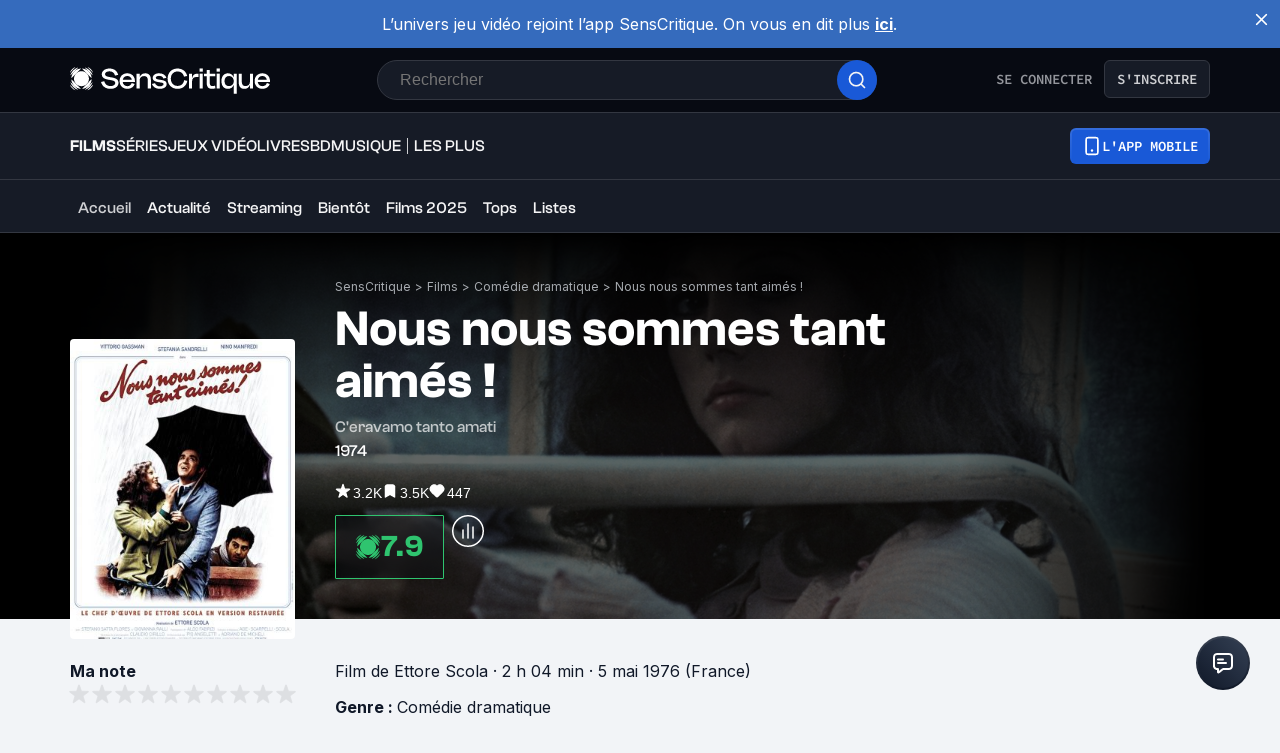

--- FILE ---
content_type: text/html; charset=utf-8
request_url: https://www.senscritique.com/film/nous_nous_sommes_tant_aimes/390103
body_size: 73537
content:
<!DOCTYPE html><html lang="fr"><head><meta charSet="utf-8"/><meta name="viewport" content="width=device-width"/><meta name="robots" content="index,follow,max-snippet:-1"/><meta name="author" content="SensCritique"/><meta name="country" content="France"/><meta name="geo.position" content="48.8685823;2.3480648"/><meta name="geo.country" content="FR"/><meta name="ICBM" content="48.8685823,2.3480648"/><meta property="fb:pages" content="127524802986"/><link href="/app-icons/apple-touch-icon-57x57.png" rel="apple-touch-icon" sizes="57x57"/><link href="/app-icons/apple-touch-icon-60x60.png" rel="apple-touch-icon" sizes="60x60"/><link href="/app-icons/apple-touch-icon-72x72.png" rel="apple-touch-icon" sizes="72x72"/><link href="/app-icons/apple-touch-icon-76x76.png" rel="apple-touch-icon" sizes="76x76"/><link href="/app-icons/apple-touch-icon-114x114.png" rel="apple-touch-icon" sizes="114x114"/><link href="/app-icons/apple-touch-icon-120x120.png" rel="apple-touch-icon" sizes="120x120"/><link href="/app-icons/apple-touch-icon-144x144.png" rel="apple-touch-icon" sizes="144x144"/><link href="/app-icons/apple-touch-icon-152x152.png" rel="apple-touch-icon" sizes="152x152"/><link href="/app-icons/apple-touch-icon-180x180.png" rel="apple-touch-icon" sizes="180x180"/><link href="/app-icons/favicon-16x16.png" rel="icon" sizes="16x16" type="image/png"/><link href="/app-icons/favicon-32x32.png" rel="icon" sizes="32x32" type="image/png"/><link href="/app-icons/android-chrome-192x192.png" rel="shortcut icon" sizes="192x192" type="image/png"/><link href="/app-icons/android-chrome-256x256.png" rel="shortcut icon" sizes="256x256" type="image/png"/><link href="/site.webmanifest" rel="manifest"/><link color="#5bbad5" href="/safari-pinned-tab.svg" rel="mask-icon"/><meta content="#ffffff" name="theme-color"/><meta content="app-id=1189602068" name="apple-itunes-app"/><meta property="og:site_name" content="SensCritique"/><meta name="twitter:site" content="@SensCritique"/><meta name="twitter:card" content="summary_large_image"/><link rel="preload" href="https://media.senscritique.com/media/000019630366/1140x400/nous_nous_sommes_tant_aimes.jpg" as="image" fetchpriority="high"/><link rel="preload" href="https://media.senscritique.com/media/000000096405/300/nous_nous_sommes_tant_aimes.jpg" as="image" fetchpriority="high"/><link rel="canonical" href="https://www.senscritique.com/film/nous_nous_sommes_tant_aimes/390103"/><title>Nous nous sommes tant aimés ! - Film (1976) - SensCritique</title><meta content="https://media.senscritique.com/media/000019630363/1200/nous_nous_sommes_tant_aimes.jpg" property="og:image"/><meta content="https://media.senscritique.com/media/000019630363/1200/nous_nous_sommes_tant_aimes.jpg" name="twitter:image"/><meta property="og:title" content="Nous nous sommes tant aimés ! - Film (1976) - SensCritique"/><meta name="twitter:title" content="Nous nous sommes tant aimés ! - Film (1976) - SensCritique"/><script type="application/ld+json">{"@context":"http://schema.org","@type":"Movie","actor":[{"@type":"Person","name":"Nino Manfredi","url":"https://www.senscritique.com/contact/Nino_Manfredi/341"},{"@type":"Person","name":"Vittorio Gassman","url":"https://www.senscritique.com/contact/Vittorio_Gassman/4345"},{"@type":"Person","name":"Stefania Sandrelli","url":"https://www.senscritique.com/contact/Stefania_Sandrelli/8312"},{"@type":"Person","name":"Stefano Satta Flores","url":"https://www.senscritique.com/contact/Stefano_Satta_Flores/31857"},{"@type":"Person","name":"Giovanna Ralli","url":"https://www.senscritique.com/contact/Giovanna_Ralli/13909"},{"@type":"Person","name":"Aldo Fabrizi","url":"https://www.senscritique.com/contact/Aldo_Fabrizi/4039"},{"@type":"Person","name":"Mike Bongiorno","url":"https://www.senscritique.com/contact/Mike_Bongiorno/2424163"},{"@type":"Person","name":"Federico Fellini","url":"https://www.senscritique.com/contact/Federico_Fellini/137"}],"aggregateRating":{"@type":"AggregateRating","bestRating":10,"ratingValue":7.9,"worstRating":1,"ratingCount":3233,"reviewCount":53},"alternateName":"C'eravamo tanto amati","dateCreated":"2014-07-30T19:27:05.000Z","dateModified":"2026-01-25T13:04:14.000Z","datePublished":"1974-12-21","description":"Les trente annés d'histoire italienne au quotidien de 1945 à 1975, vue à travers la vie privée et professionnelle de trois amis, anciens résistants.","director":[{"@type":"Person","name":"Ettore Scola","url":"https://www.senscritique.com/contact/Ettore_Scola/436"}],"duration":"PT2H4M","genre":["Comédie dramatique"],"image":"https://media.senscritique.com/media/000000096405/300/nous_nous_sommes_tant_aimes.jpg","name":"Nous nous sommes tant aimés !","review":{"@type":"Review","datePublished":"2014-02-01T06:17:37.000Z","name":"« Le futur est passé, et on ne s’en est même pas rendu compte »","url":"https://www.senscritique.com/film/nous_nous_sommes_tant_aimes/critique/27954899","author":{"@type":"Person","name":"Sergent_Pepper","url":"https://www.senscritique.com/Sergent_Pepper/critiques"},"reviewRating":{"@type":"Rating","bestRating":10,"ratingValue":8}},"url":"https://www.senscritique.com/film/nous_nous_sommes_tant_aimes/390103"}</script><meta name="description" content="Nous nous sommes tant aimés ! est un film de Ettore Scola. Synopsis · Les trente annés d&#x27;histoire italienne au quotidien de 1945 à 1975, vue à travers la vie privée et..."/><meta property="og:description" content="Nous nous sommes tant aimés ! est un film de Ettore Scola. Synopsis · Les trente annés d&#x27;histoire italienne au quotidien de 1945 à 1975, vue à travers la vie privée et..."/><meta name="twitter:description" content="Nous nous sommes tant aimés ! est un film de Ettore Scola. Synopsis · Les trente annés d&#x27;histoire italienne au quotidien de 1945 à 1975, vue à travers la vie privée et..."/><link rel="preload" href="/application/pub/application-desktop.png" as="image" fetchpriority="high"/><meta name="next-head-count" content="42"/><link rel="preconnect" href="https://apollo.senscritique.com"/><link rel="preload" href="/_next/static/css/461feb534857e061.css" as="style"/><link rel="stylesheet" href="/_next/static/css/461feb534857e061.css" data-n-g=""/><noscript data-n-css=""></noscript><script defer="" nomodule="" src="/_next/static/chunks/polyfills-42372ed130431b0a.js" type="04f1dbdb6144444637cd379f-text/javascript"></script><script defer="" src="/_next/static/chunks/4151.c0b616843eae1a25.js" type="04f1dbdb6144444637cd379f-text/javascript"></script><script defer="" src="/_next/static/chunks/551.6ac20cb4fa7e2495.js" type="04f1dbdb6144444637cd379f-text/javascript"></script><script defer="" src="/_next/static/chunks/2429.80325ac6968938a1.js" type="04f1dbdb6144444637cd379f-text/javascript"></script><script defer="" src="/_next/static/chunks/5522-ef428995809127b5.js" type="04f1dbdb6144444637cd379f-text/javascript"></script><script defer="" src="/_next/static/chunks/7155.2fee50026041e794.js" type="04f1dbdb6144444637cd379f-text/javascript"></script><script defer="" src="/_next/static/chunks/1341.f3191b0a625d92b9.js" type="04f1dbdb6144444637cd379f-text/javascript"></script><script defer="" src="/_next/static/chunks/9251-85bb59351396bfdc.js" type="04f1dbdb6144444637cd379f-text/javascript"></script><script defer="" src="/_next/static/chunks/8036.d7087d62d2cccf56.js" type="04f1dbdb6144444637cd379f-text/javascript"></script><script defer="" src="/_next/static/chunks/3248-377cefb43a6f9336.js" type="04f1dbdb6144444637cd379f-text/javascript"></script><script defer="" src="/_next/static/chunks/7530.ca9a468f0419034e.js" type="04f1dbdb6144444637cd379f-text/javascript"></script><script defer="" src="/_next/static/chunks/7239.60ae96d05a008799.js" type="04f1dbdb6144444637cd379f-text/javascript"></script><script defer="" src="/_next/static/chunks/5733.c7c797ad308a122a.js" type="04f1dbdb6144444637cd379f-text/javascript"></script><script defer="" src="/_next/static/chunks/8490.e1c5276a08c8e0aa.js" type="04f1dbdb6144444637cd379f-text/javascript"></script><script defer="" src="/_next/static/chunks/1270.04cd8843c20f5b37.js" type="04f1dbdb6144444637cd379f-text/javascript"></script><script src="/_next/static/chunks/webpack-f1e4ab8404d2c959.js" defer="" type="04f1dbdb6144444637cd379f-text/javascript"></script><script src="/_next/static/chunks/framework-945b357d4a851f4b.js" defer="" type="04f1dbdb6144444637cd379f-text/javascript"></script><script src="/_next/static/chunks/main-02af76c5071b95be.js" defer="" type="04f1dbdb6144444637cd379f-text/javascript"></script><script src="/_next/static/chunks/pages/_app-b950b7c7fa932336.js" defer="" type="04f1dbdb6144444637cd379f-text/javascript"></script><script src="/_next/static/chunks/1664-9b8ca4ecc35d08d1.js" defer="" type="04f1dbdb6144444637cd379f-text/javascript"></script><script src="/_next/static/chunks/7536-992b6f82c1c1b483.js" defer="" type="04f1dbdb6144444637cd379f-text/javascript"></script><script src="/_next/static/chunks/6812-c14997691c69d52a.js" defer="" type="04f1dbdb6144444637cd379f-text/javascript"></script><script src="/_next/static/chunks/5675-85ca61a982b2c926.js" defer="" type="04f1dbdb6144444637cd379f-text/javascript"></script><script src="/_next/static/chunks/8691-8b753823657f7353.js" defer="" type="04f1dbdb6144444637cd379f-text/javascript"></script><script src="/_next/static/chunks/9755-20a7dc70026dc6c7.js" defer="" type="04f1dbdb6144444637cd379f-text/javascript"></script><script src="/_next/static/chunks/6416-eb3c29820ed786e5.js" defer="" type="04f1dbdb6144444637cd379f-text/javascript"></script><script src="/_next/static/chunks/7920-afb91cb505fd9859.js" defer="" type="04f1dbdb6144444637cd379f-text/javascript"></script><script src="/_next/static/chunks/2860-ab5b1465ebcba6a9.js" defer="" type="04f1dbdb6144444637cd379f-text/javascript"></script><script src="/_next/static/chunks/7027-7cb0403cdeccc6f7.js" defer="" type="04f1dbdb6144444637cd379f-text/javascript"></script><script src="/_next/static/chunks/2229-c6b4520f821e5950.js" defer="" type="04f1dbdb6144444637cd379f-text/javascript"></script><script src="/_next/static/chunks/9322-868313333240d935.js" defer="" type="04f1dbdb6144444637cd379f-text/javascript"></script><script src="/_next/static/chunks/231-08f3990dacdbf90e.js" defer="" type="04f1dbdb6144444637cd379f-text/javascript"></script><script src="/_next/static/chunks/9408-395b52f317e20355.js" defer="" type="04f1dbdb6144444637cd379f-text/javascript"></script><script src="/_next/static/chunks/7627-adf8a2bc23ccfb4c.js" defer="" type="04f1dbdb6144444637cd379f-text/javascript"></script><script src="/_next/static/chunks/4392-97be413be4456319.js" defer="" type="04f1dbdb6144444637cd379f-text/javascript"></script><script src="/_next/static/chunks/2026-571a5b9062c6d957.js" defer="" type="04f1dbdb6144444637cd379f-text/javascript"></script><script src="/_next/static/chunks/4594-cfa16c4511462190.js" defer="" type="04f1dbdb6144444637cd379f-text/javascript"></script><script src="/_next/static/chunks/431-aa3b0a37e51892c2.js" defer="" type="04f1dbdb6144444637cd379f-text/javascript"></script><script src="/_next/static/chunks/3056-90db8c3e5ac349db.js" defer="" type="04f1dbdb6144444637cd379f-text/javascript"></script><script src="/_next/static/chunks/2421-6a7887609cc3f455.js" defer="" type="04f1dbdb6144444637cd379f-text/javascript"></script><script src="/_next/static/chunks/8814-11d61ae5bd438676.js" defer="" type="04f1dbdb6144444637cd379f-text/javascript"></script><script src="/_next/static/chunks/5610-4ce506b2daaff864.js" defer="" type="04f1dbdb6144444637cd379f-text/javascript"></script><script src="/_next/static/chunks/4739-31e07cf506851d78.js" defer="" type="04f1dbdb6144444637cd379f-text/javascript"></script><script src="/_next/static/chunks/8907-231289a3593b8966.js" defer="" type="04f1dbdb6144444637cd379f-text/javascript"></script><script src="/_next/static/chunks/6051-6d00b840a8e6d916.js" defer="" type="04f1dbdb6144444637cd379f-text/javascript"></script><script src="/_next/static/chunks/pages/universe/%5Bslug%5D/%5Bid%5D-7d2e666676c7fe62.js" defer="" type="04f1dbdb6144444637cd379f-text/javascript"></script><script src="/_next/static/43HhkGoDytnTC9O_-07fE/_buildManifest.js" defer="" type="04f1dbdb6144444637cd379f-text/javascript"></script><script src="/_next/static/43HhkGoDytnTC9O_-07fE/_ssgManifest.js" defer="" type="04f1dbdb6144444637cd379f-text/javascript"></script><style data-styled="" data-styled-version="6.1.13">.hgVBYE{margin:0 auto 0;max-width:auto;position:relative;}/*!sc*/
data-styled.g1[id="sc-14c18770-0"]{content:"hgVBYE,"}/*!sc*/
.tFaeB{font-size:16px;line-height:24px;color:#101828;margin:0;font-family:var(--font-inter);font-weight:400;}/*!sc*/
.tFaeB a{color:#2083F6;}/*!sc*/
.kuNzEX{font-size:16px;line-height:24px;color:#F5F5F6;margin:0;font-family:var(--font-inter);font-weight:400;}/*!sc*/
.kuNzEX a{color:#2083F6;}/*!sc*/
.guEVjz{font-size:14px;line-height:20px;color:#F5F5F6;margin:0;font-family:var(--font-inter);font-weight:600;}/*!sc*/
.guEVjz a{color:#2083F6;}/*!sc*/
.cdFOkN{font-size:14px;line-height:20px;color:#101828;margin:0;font-family:var(--font-inter);font-weight:600;}/*!sc*/
.cdFOkN a{color:#2083F6;}/*!sc*/
.fvgPuG{font-size:12px;line-height:18px;color:#101828;margin:0;font-family:var(--font-inter);font-weight:400;}/*!sc*/
.fvgPuG a{color:#2083F6;}/*!sc*/
.tFaey{font-size:16px;line-height:24px;color:#101828;margin:0;font-family:var(--font-inter);font-weight:700;}/*!sc*/
.tFaey a{color:#2083F6;}/*!sc*/
.tFaez{font-size:16px;line-height:24px;color:#101828;margin:0;font-family:var(--font-inter);font-weight:600;}/*!sc*/
.tFaez a{color:#2083F6;}/*!sc*/
.iurpEI{font-size:16px;line-height:24px;margin:0;font-family:var(--font-inter);font-weight:400;}/*!sc*/
.iurpEI a{color:#2083F6;}/*!sc*/
.cdFOkL{font-size:14px;line-height:20px;color:#101828;margin:0;font-family:var(--font-inter);font-weight:400;}/*!sc*/
.cdFOkL a{color:#2083F6;}/*!sc*/
.tFaeA{font-size:16px;line-height:24px;color:#101828;margin:0;font-family:var(--font-inter);font-weight:500;}/*!sc*/
.tFaeA a{color:#2083F6;}/*!sc*/
.kuNzEW{font-size:16px;line-height:24px;color:#F5F5F6;margin:0;font-family:var(--font-inter);font-weight:500;}/*!sc*/
.kuNzEW a{color:#2083F6;}/*!sc*/
data-styled.g2[id="sc-f84047c3-0"]{content:"tFaeB,kuNzEX,guEVjz,cdFOkN,fvgPuG,tFaey,tFaez,iurpEI,cdFOkL,tFaeA,kuNzEW,"}/*!sc*/
.gxTFJS{font-size:16px;line-height:24px;color:#F5F5F6;margin:0;font-family:var(--font-clashGrotesk);font-weight:600;}/*!sc*/
.gxTFJS a{color:#2083F6;}/*!sc*/
.gxTFJV{font-size:16px;line-height:24px;color:#F5F5F6;margin:0;font-family:var(--font-clashGrotesk);font-weight:500;}/*!sc*/
.gxTFJV a{color:#2083F6;}/*!sc*/
.gxTFJU{font-size:16px;line-height:24px;color:#F5F5F6;margin:0;font-family:var(--font-clashGrotesk);font-weight:400;}/*!sc*/
.gxTFJU a{color:#2083F6;}/*!sc*/
.jwFXVT{font-size:50px;line-height:52px;color:#101828;margin:0;font-family:var(--font-clashGrotesk);font-weight:600;}/*!sc*/
.jwFXVT a{color:#2083F6;}/*!sc*/
.cgWFLv{font-size:16px;line-height:24px;color:#101828;margin:0;font-family:var(--font-clashGrotesk);font-weight:500;}/*!sc*/
.cgWFLv a{color:#2083F6;}/*!sc*/
.ezSuwK{font-size:24px;line-height:30px;color:#F5F5F6;margin:0;font-family:var(--font-clashGrotesk);font-weight:600;}/*!sc*/
.ezSuwK a{color:#2083F6;}/*!sc*/
.eLjdYm{font-size:20px;line-height:30px;color:#101828;margin:0;font-family:var(--font-clashGrotesk);font-weight:800;}/*!sc*/
.eLjdYm a{color:#2083F6;}/*!sc*/
.hFNNyY{font-size:16px;line-height:24px;color:#101828;margin:0;text-transform:uppercase;font-family:var(--font-clashGrotesk);font-weight:500;}/*!sc*/
.hFNNyY a{color:#2083F6;}/*!sc*/
.dTaJmo{font-size:24px;line-height:30px;color:#101828;margin:0;font-family:var(--font-clashGrotesk);font-weight:600;}/*!sc*/
.dTaJmo a{color:#2083F6;}/*!sc*/
.cgWFLw{font-size:16px;line-height:24px;color:#101828;margin:0;font-family:var(--font-clashGrotesk);font-weight:600;}/*!sc*/
.cgWFLw a{color:#2083F6;}/*!sc*/
.eLjdYs{font-size:20px;line-height:30px;color:#101828;margin:0;font-family:var(--font-clashGrotesk);font-weight:600;}/*!sc*/
.eLjdYs a{color:#2083F6;}/*!sc*/
data-styled.g3[id="sc-f84047c3-1"]{content:"gxTFJS,gxTFJV,gxTFJU,jwFXVT,cgWFLv,ezSuwK,eLjdYm,hFNNyY,dTaJmo,cgWFLw,eLjdYs,"}/*!sc*/
.kLRefM{font-size:16px;line-height:24px;color:#101828;margin:0;font-family:-apple-system,BlinkMacSystemFont,"Segoe UI",Roboto,Oxygen-Sans,Ubuntu,Cantarell,"Helvetica Neue",sans-serif;font-weight:400;}/*!sc*/
.kLRefM a{color:#2083F6;}/*!sc*/
data-styled.g4[id="sc-f84047c3-2"]{content:"kLRefM,"}/*!sc*/
.kerBeY{color:#1959D7;}/*!sc*/
.iruLLh{color:#1959D7;}/*!sc*/
.iruLLh:hover{text-decoration:underline;}/*!sc*/
data-styled.g12[id="sc-d9336e28-0"]{content:"kerBeY,iruLLh,"}/*!sc*/
.gfTNTa{color:#1A1A1A;}/*!sc*/
data-styled.g13[id="sc-d9336e28-1"]{content:"gfTNTa,"}/*!sc*/
.dmagXz{display:block;}/*!sc*/
data-styled.g16[id="sc-ed82e5ae-0"]{content:"dmagXz,"}/*!sc*/
.cnxonZ{max-width:230px;overflow:hidden;text-overflow:ellipsis;white-space:nowrap;color:#A6AAAF;display:inline-block;}/*!sc*/
data-styled.g17[id="sc-ed82e5ae-1"]{content:"cnxonZ,"}/*!sc*/
.fxdlbO{padding:0 4px 0 4px;}/*!sc*/
data-styled.g18[id="sc-ed82e5ae-2"]{content:"fxdlbO,"}/*!sc*/
.dofCKu{display:block;flex:auto;margin:0;padding:0;min-width:0;}/*!sc*/
@media (min-width:1081px){.dofCKu{padding:0 20px;}}/*!sc*/
@media (min-width:1140px){.dofCKu{padding:0 20px 0 20px;}}/*!sc*/
data-styled.g19[id="sc-14e274ff-0"]{content:"dofCKu,"}/*!sc*/
.irINmw{position:relative;width:max-content;}/*!sc*/
data-styled.g20[id="sc-3a18d1ba-0"]{content:"irINmw,"}/*!sc*/
.bmUXTz{background-color:#FAF9F6;border-radius:4px;border:1px solid #D0D5DD;cursor:pointer;display:block;font-family:-apple-system,BlinkMacSystemFont,"Segoe UI",Roboto,Oxygen-Sans,Ubuntu,Cantarell,"Helvetica Neue",sans-serif;padding:6px 8px;width:max-content;}/*!sc*/
.bmUXTz:focus{outline:2px solid #1959D7;outline-offset:2px;}/*!sc*/
data-styled.g21[id="sc-3a18d1ba-1"]{content:"bmUXTz,"}/*!sc*/
.jQixIk{align-items:center;display:flex;align-items:center;gap:4px;}/*!sc*/
data-styled.g22[id="sc-3a18d1ba-2"]{content:"jQixIk,"}/*!sc*/
.btirxo{color:#344054;text-transform:uppercase;overflow:hidden;font-family:var(--font-sourceCodePro);}/*!sc*/
data-styled.g23[id="sc-3a18d1ba-3"]{content:"btirxo,"}/*!sc*/
.iYFYsU{background-color:transparent;display:block;width:100%;}/*!sc*/
.isRoFj{background-color:inherit;display:block;width:100%;}/*!sc*/
data-styled.g26[id="sc-88ea37bc-0"]{content:"iYFYsU,isRoFj,"}/*!sc*/
.dJwpMk{margin:0 auto;max-width:100%;padding:0 20px;width:100%;}/*!sc*/
@media (min-width: 769px){.dJwpMk{max-width:1180px;padding:0 20px;}}/*!sc*/
data-styled.g27[id="sc-9096b87d-0"]{content:"dJwpMk,"}/*!sc*/
.jNtrde{display:block;flex:auto;margin:0;}/*!sc*/
@media (min-width: 811px){.jNtrde{display:flex;}}/*!sc*/
@media (min-width: 1025px){.jNtrde{display:flex;margin-left:-20px;margin-right:-20px;}}/*!sc*/
data-styled.g28[id="sc-9096b87d-1"]{content:"jNtrde,"}/*!sc*/
.fzUKEN{display:flex;gap:16px;}/*!sc*/
data-styled.g29[id="sc-bb1caac0-0"]{content:"fzUKEN,"}/*!sc*/
.fDWFvI{position:fixed;bottom:15px;right:10px;z-index:10;}/*!sc*/
@media (min-width: 414px){.fDWFvI{position:relative;bottom:0;right:0;}}/*!sc*/
data-styled.g30[id="sc-ed3599c7-0"]{content:"fDWFvI,"}/*!sc*/
.jstMMl{border:none;padding:0;cursor:pointer;display:flex;align-items:center;justify-content:center;width:54px;height:54px;border-radius:50%;background:linear-gradient(180deg,#3a4353 0%,#101828 100%);}/*!sc*/
.jstMMl:active{background:#1959d7;}/*!sc*/
.jstMMl:focus{background:#1959d7;}/*!sc*/
data-styled.g31[id="sc-ed3599c7-1"]{content:"jstMMl,"}/*!sc*/
.jxqDea{width:50px;height:50px;display:flex;align-items:center;justify-content:center;border-radius:50%;background:linear-gradient(45deg,#101828 0%,#344054 100%);}/*!sc*/
data-styled.g32[id="sc-ed3599c7-2"]{content:"jxqDea,"}/*!sc*/
.gEeGXa{padding:8px 12px;align-items:center;background:transparent;border-radius:6px;cursor:pointer;display:flex;justify-content:center;max-width:none;text-align:center;position:relative;text-transform:uppercase;font-family:var(--font-sourceCodePro);font-weight:600;gap:6px;background:linear-gradient(#356DDC,#1A5AD7);color:#FFFFFF;width:auto;}/*!sc*/
.gEeGXa span{font-size:14px;line-height:20px;}/*!sc*/
.gEeGXa:focus{outline:2px solid #1959D7;outline-offset:2px;}/*!sc*/
.gEeGXa.variant-destructive:focus{outline:2px solid #F04438;}/*!sc*/
@media (min-width: 769px){.gEeGXa{max-width:100%;}}/*!sc*/
.gEeGXa:before{content:'';position:absolute;top:2px;left:2px;bottom:2px;right:2px;border-radius:4px;background:#1959D7;}/*!sc*/
.gEeGXa:hover{border-width:2px;background:linear-gradient( #3061be,#144BB5 );}/*!sc*/
.gEeGXa:hover:before{background:#144BB5;}/*!sc*/
.gEeGXa:disabled{background:#1F242F;color:#85888E;}/*!sc*/
.gEeGXa:disabled span{color:#85888E;}/*!sc*/
.gEeGXa:disabled:before{background:#1F242F;}/*!sc*/
.gEeGXa span{color:#FFFFFF;position:relative;}/*!sc*/
.gEeGXa span.hoverText{display:none;}/*!sc*/
@media (min-width: 769px){.gEeGXa{width:auto;}.gEeGXa:hover span.hoverText{display:none;}.gEeGXa:hover span.currentText{display:flex;}}/*!sc*/
data-styled.g35[id="sc-f2315a90-0"]{content:"gEeGXa,"}/*!sc*/
.dqKgDf{padding:8px 12px;align-items:center;background:transparent;border-radius:6px;cursor:pointer;display:flex;justify-content:center;max-width:none;text-align:center;position:relative;text-transform:uppercase;font-family:var(--font-sourceCodePro);font-weight:600;gap:6px;background-color:#161B26;color:#CECFD2;border:1px solid #333741;width:auto;}/*!sc*/
.dqKgDf span{font-size:14px;line-height:20px;}/*!sc*/
.dqKgDf:focus{outline:2px solid #1959D7;outline-offset:2px;}/*!sc*/
.dqKgDf.variant-destructive:focus{outline:2px solid #F04438;}/*!sc*/
@media (min-width: 769px){.dqKgDf{max-width:100%;}}/*!sc*/
.dqKgDf span{color:#CECFD2;}/*!sc*/
.dqKgDf:hover{background-color:#1F242F;}/*!sc*/
.dqKgDf:disabled{background-color:#070A12;border-color:#1F242F;}/*!sc*/
.dqKgDf.variant-destructive{background-color:#55160C;border:1px solid #912018;}/*!sc*/
.dqKgDf.variant-destructive span{color:#FECDCA;}/*!sc*/
.dqKgDf.variant-destructive:hover{background-color:#7A271A;color:#FEE4E2;border:1px solid #B42318;}/*!sc*/
.dqKgDf.variant-destructive:disabled{background-color:#070A12;border-color:#1F242F;}/*!sc*/
@media (min-width: 769px){.dqKgDf{width:auto;}.dqKgDf:hover span.hoverText{display:none;}.dqKgDf:hover span.currentText{display:flex;}}/*!sc*/
.fkSXZS{padding:8px 12px;align-items:center;background:transparent;border-radius:6px;cursor:pointer;display:flex;justify-content:center;max-width:none;text-align:center;position:relative;text-transform:uppercase;font-family:var(--font-sourceCodePro);font-weight:600;gap:6px;background-color:#FFFFFF;color:#344054;border:1px solid #D0D5DD;width:auto;}/*!sc*/
.fkSXZS span{font-size:14px;line-height:20px;}/*!sc*/
.fkSXZS:focus{outline:2px solid #1959D7;outline-offset:2px;}/*!sc*/
.fkSXZS.variant-destructive:focus{outline:2px solid #F04438;}/*!sc*/
@media (min-width: 769px){.fkSXZS{max-width:none;}}/*!sc*/
.fkSXZS span{color:#344054;}/*!sc*/
.fkSXZS:hover{background-color:#FAF9F6;}/*!sc*/
.fkSXZS:disabled{background-color:#F2F4F7;border-color:#E4E7EC;}/*!sc*/
.fkSXZS.variant-destructive{background-color:#FFFFFF;border:1px solid #FDA29B;}/*!sc*/
.fkSXZS.variant-destructive span{color:#B42318;}/*!sc*/
.fkSXZS.variant-destructive:hover{background-color:#FEF3F2;color:#912018;border:1px solid #FDA29B;}/*!sc*/
.fkSXZS.variant-destructive:disabled{background-color:#F2F4F7;border-color:#E4E7EC;}/*!sc*/
@media (min-width: 769px){.fkSXZS{width:auto;}.fkSXZS:hover span.hoverText{display:none;}.fkSXZS:hover span.currentText{display:flex;}}/*!sc*/
.hiiiCd{padding:6px;align-items:center;background:transparent;border-radius:6px;cursor:default;display:flex;justify-content:center;max-width:none;text-align:center;position:relative;text-transform:uppercase;font-family:var(--font-sourceCodePro);font-weight:600;gap:6px;background-color:#FFFFFF;color:#344054;border:1px solid #D0D5DD;width:auto;}/*!sc*/
.hiiiCd span{font-size:14px;line-height:20px;}/*!sc*/
.hiiiCd:focus{outline:2px solid #1959D7;outline-offset:2px;}/*!sc*/
.hiiiCd.variant-destructive:focus{outline:2px solid #F04438;}/*!sc*/
@media (min-width: 769px){.hiiiCd{max-width:100%;}}/*!sc*/
.hiiiCd span{color:#344054;}/*!sc*/
.hiiiCd:hover{background-color:#FAF9F6;}/*!sc*/
.hiiiCd:disabled{background-color:#F2F4F7;border-color:#E4E7EC;}/*!sc*/
.hiiiCd.variant-destructive{background-color:#FFFFFF;border:1px solid #FDA29B;}/*!sc*/
.hiiiCd.variant-destructive span{color:#B42318;}/*!sc*/
.hiiiCd.variant-destructive:hover{background-color:#FEF3F2;color:#912018;border:1px solid #FDA29B;}/*!sc*/
.hiiiCd.variant-destructive:disabled{background-color:#F2F4F7;border-color:#E4E7EC;}/*!sc*/
@media (min-width: 769px){.hiiiCd{width:auto;}.hiiiCd:hover span.hoverText{display:none;}.hiiiCd:hover span.currentText{display:flex;}}/*!sc*/
.cYsnat{padding:6px;align-items:center;background:transparent;border-radius:6px;cursor:pointer;display:flex;justify-content:center;max-width:none;text-align:center;position:relative;text-transform:uppercase;font-family:var(--font-sourceCodePro);font-weight:600;gap:6px;background-color:#FFFFFF;color:#344054;border:1px solid #D0D5DD;width:auto;}/*!sc*/
.cYsnat span{font-size:14px;line-height:20px;}/*!sc*/
.cYsnat:focus{outline:2px solid #1959D7;outline-offset:2px;}/*!sc*/
.cYsnat.variant-destructive:focus{outline:2px solid #F04438;}/*!sc*/
@media (min-width: 769px){.cYsnat{max-width:100%;}}/*!sc*/
.cYsnat span{color:#344054;}/*!sc*/
.cYsnat:hover{background-color:#FAF9F6;}/*!sc*/
.cYsnat:disabled{background-color:#F2F4F7;border-color:#E4E7EC;}/*!sc*/
.cYsnat.variant-destructive{background-color:#FFFFFF;border:1px solid #FDA29B;}/*!sc*/
.cYsnat.variant-destructive span{color:#B42318;}/*!sc*/
.cYsnat.variant-destructive:hover{background-color:#FEF3F2;color:#912018;border:1px solid #FDA29B;}/*!sc*/
.cYsnat.variant-destructive:disabled{background-color:#F2F4F7;border-color:#E4E7EC;}/*!sc*/
@media (min-width: 769px){.cYsnat{width:auto;}.cYsnat:hover span.hoverText{display:none;}.cYsnat:hover span.currentText{display:flex;}}/*!sc*/
data-styled.g36[id="sc-f2315a90-1"]{content:"dqKgDf,fkSXZS,hiiiCd,cYsnat,"}/*!sc*/
.ibAjUU{padding:10px 14px;align-items:center;background:transparent;border-radius:6px;cursor:pointer;display:flex;justify-content:center;max-width:none;text-align:center;position:relative;text-transform:uppercase;font-family:var(--font-sourceCodePro);font-weight:600;gap:6px;background-color:transparent;color:#CECFD2;padding:0;}/*!sc*/
.ibAjUU span{font-size:14px;line-height:20px;}/*!sc*/
.ibAjUU:focus{outline:2px solid #1959D7;outline-offset:2px;}/*!sc*/
.ibAjUU.variant-destructive:focus{outline:2px solid #F04438;}/*!sc*/
@media (min-width: 769px){.ibAjUU{max-width:100%;}}/*!sc*/
.ibAjUU span{color:#CECFD2;}/*!sc*/
data-styled.g37[id="sc-f2315a90-2"]{content:"ibAjUU,"}/*!sc*/
.glvmwp{padding:8px 12px;align-items:center;background:transparent;border-radius:6px;cursor:pointer;display:flex;justify-content:center;max-width:none;text-align:center;position:relative;text-transform:uppercase;font-family:var(--font-sourceCodePro);font-weight:600;gap:6px;display:flex;gap:6px;}/*!sc*/
.glvmwp span{font-size:14px;line-height:20px;}/*!sc*/
.glvmwp:focus{outline:2px solid #1959D7;outline-offset:2px;}/*!sc*/
.glvmwp.variant-destructive:focus{outline:2px solid #F04438;}/*!sc*/
@media (min-width: 769px){.glvmwp{max-width:100%;}}/*!sc*/
.glvmwp span{align-items:center;color:#94969C;display:flex;}/*!sc*/
.glvmwp span.hoverText{display:none;}/*!sc*/
.glvmwp:hover{background-color:#1F242F;}/*!sc*/
.glvmwp:disabled{background-color:transparent;color:#85888E;}/*!sc*/
.glvmwp:disabled span{color:#85888E;}/*!sc*/
.esNlzG{padding:6px 8px;align-items:center;background:transparent;border-radius:6px;cursor:pointer;display:flex;justify-content:center;max-width:none;text-align:center;position:relative;text-transform:uppercase;font-family:var(--font-sourceCodePro);font-weight:600;gap:6px;display:flex;gap:6px;}/*!sc*/
.esNlzG span{font-size:14px;line-height:20px;}/*!sc*/
.esNlzG:focus{outline:2px solid #1959D7;outline-offset:2px;}/*!sc*/
.esNlzG.variant-destructive:focus{outline:2px solid #F04438;}/*!sc*/
@media (min-width: 769px){.esNlzG{max-width:100%;}}/*!sc*/
.esNlzG span{align-items:center;color:#475467;display:flex;}/*!sc*/
.esNlzG span.hoverText{display:none;}/*!sc*/
.esNlzG:hover{background-color:#FAF9F6;}/*!sc*/
.esNlzG:disabled{background-color:transparent;color:#667085;}/*!sc*/
.esNlzG:disabled span{color:#667085;}/*!sc*/
.cISfZi{padding:6px;align-items:center;background:transparent;border-radius:6px;cursor:pointer;display:flex;justify-content:center;max-width:none;text-align:center;position:relative;text-transform:uppercase;font-family:var(--font-sourceCodePro);font-weight:600;gap:6px;display:flex;gap:6px;}/*!sc*/
.cISfZi span{font-size:14px;line-height:20px;}/*!sc*/
.cISfZi:focus{outline:2px solid #1959D7;outline-offset:2px;}/*!sc*/
.cISfZi.variant-destructive:focus{outline:2px solid #F04438;}/*!sc*/
@media (min-width: 769px){.cISfZi{max-width:100%;}}/*!sc*/
.cISfZi span{align-items:center;color:#475467;display:flex;}/*!sc*/
.cISfZi span.hoverText{display:none;}/*!sc*/
.cISfZi:hover{background-color:#FAF9F6;}/*!sc*/
.cISfZi:disabled{background-color:transparent;color:#667085;}/*!sc*/
.cISfZi:disabled span{color:#667085;}/*!sc*/
data-styled.g38[id="sc-f2315a90-3"]{content:"glvmwp,esNlzG,cISfZi,"}/*!sc*/
.bhoEiT{position:relative;display:flex;}/*!sc*/
data-styled.g41[id="sc-f2315a90-6"]{content:"bhoEiT,"}/*!sc*/
.khyZSq{font-family:var(--font-sourceCodePro);font-weight:600;}/*!sc*/
data-styled.g43[id="sc-f2315a90-8"]{content:"khyZSq,"}/*!sc*/
.jRskVz{display:flex;gap:16px;}/*!sc*/
data-styled.g44[id="sc-837d0715-0"]{content:"jRskVz,"}/*!sc*/
.ioMWfa{display:flex;align-items:baseline;gap:8px;padding:7px 12px;border:1px solid #FFFFFF;border-radius:4px;}/*!sc*/
.ioMWfa:hover{background-color:#1F242F;}/*!sc*/
data-styled.g45[id="sc-837d0715-1"]{content:"ioMWfa,"}/*!sc*/
.iZRYsd{display:flex;flex-direction:column;gap:16px;background-color:#161B26;border-radius:8px;border:2px solid #333741;padding:24px 24px 0 24px;}/*!sc*/
@media (min-width: 1025px){.iZRYsd{flex-direction:row;padding:0;}}/*!sc*/
data-styled.g46[id="sc-acd60cef-0"]{content:"iZRYsd,"}/*!sc*/
.rTpul{display:flex;flex-direction:column;gap:20px;align-items:flex-start;}/*!sc*/
@media (min-width: 1025px){.rTpul{margin:38px 0 0 53px;}}/*!sc*/
@media (min-width: 414px){.rTpul{flex:1 1 0;}}/*!sc*/
data-styled.g47[id="sc-acd60cef-1"]{content:"rTpul,"}/*!sc*/
.jHnYiD{display:flex;flex-direction:column;gap:8px;}/*!sc*/
.jHnYiD .sc-f84047c3-1{color:#F5F5F6;font-size:24px;line-height:28px;}/*!sc*/
@media (min-width: 414px){.jHnYiD .sc-f84047c3-1{font-size:30px;line-height:32px;}}/*!sc*/
.jHnYiD .sc-f84047c3-0{color:#CECFD2;font-size:16px;line-height:24px;}/*!sc*/
data-styled.g48[id="sc-acd60cef-2"]{content:"jHnYiD,"}/*!sc*/
.dkGrjY{position:relative;width:100%;height:150px;}/*!sc*/
@media (min-width: 375px){.dkGrjY{height:185px;}}/*!sc*/
@media (min-width: 1025px){.dkGrjY{height:300px;flex:1 1 0;display:flex;justify-content:center;}}/*!sc*/
data-styled.g49[id="sc-acd60cef-3"]{content:"dkGrjY,"}/*!sc*/
.BYLXY{display:flex;flex-direction:column;}/*!sc*/
@media (min-width: 375px){.BYLXY{flex-direction:row;}}/*!sc*/
data-styled.g50[id="sc-acd60cef-4"]{content:"BYLXY,"}/*!sc*/
.jIOwwZ{align-items:center;display:flex;flex-direction:column;width:100%;align-items:flex-start;gap:20px;}/*!sc*/
data-styled.g51[id="sc-4f506908-0"]{content:"jIOwwZ,"}/*!sc*/
.tldVn{display:grid;grid-gap:8px;}/*!sc*/
@media (min-width: 769px){.tldVn{align-items:flex-start;display:flex;flex-direction:column;width:auto;}}/*!sc*/
data-styled.g52[id="sc-4f506908-1"]{content:"tldVn,"}/*!sc*/
.eCwTec{cursor:pointer;}/*!sc*/
data-styled.g53[id="sc-4f506908-2"]{content:"eCwTec,"}/*!sc*/
.kEnTXt{display:flex;flex-direction:column;}/*!sc*/
data-styled.g54[id="sc-4f506908-3"]{content:"kEnTXt,"}/*!sc*/
.ejLPGH{color:#F5F5F6;font-size:16px;line-height:24px;}/*!sc*/
data-styled.g55[id="sc-4f506908-4"]{content:"ejLPGH,"}/*!sc*/
.cbTnyA{display:grid;grid-template-columns:repeat(2,1fr);margin-bottom:40px;width:100%;grid-gap:16px;}/*!sc*/
@media (min-width: 769px){.cbTnyA{border-bottom:none;column-gap:12px;display:grid;grid-template-columns:repeat(6,1fr);margin-bottom:48px;}}/*!sc*/
data-styled.g56[id="sc-4f506908-5"]{content:"cbTnyA,"}/*!sc*/
.wRsFk{color:#CECFD2;font-size:16px;line-height:24px;}/*!sc*/
data-styled.g57[id="sc-4f506908-6"]{content:"wRsFk,"}/*!sc*/
.fxjgTW{color:#F5F5F6;font-size:24px;line-height:28px;margin-bottom:4px;}/*!sc*/
data-styled.g58[id="sc-4f506908-7"]{content:"fxjgTW,"}/*!sc*/
.bXFjkC{align-items:center;display:flex;flex-direction:row;justify-content:space-between;width:100%;}/*!sc*/
@media (min-width: 769px){.bXFjkC{flex-direction:row;justify-content:space-between;margin-bottom:48px;}}/*!sc*/
data-styled.g59[id="sc-4f506908-8"]{content:"bXFjkC,"}/*!sc*/
.eGesay{color:#CECFD2;display:flex;flex-direction:column;gap:12px;}/*!sc*/
.eGesay a{color:#CECFD2;}/*!sc*/
@media (min-width: 769px){.eGesay{flex-direction:row;justify-content:flex-start;margin-bottom:0;}}/*!sc*/
data-styled.g60[id="sc-4f506908-9"]{content:"eGesay,"}/*!sc*/
.ivpekb{align-items:center;background-color:#070A12;bottom:0;display:flex;flex-direction:column;margin-bottom:-45px;padding:40px 0 40px 0;position:relative;width:100%;}/*!sc*/
data-styled.g61[id="sc-4f506908-10"]{content:"ivpekb,"}/*!sc*/
.dZqrKA{display:flex;flex-direction:row;gap:20px;margin-bottom:20px;}/*!sc*/
@media (min-width: 769px){.dZqrKA{gap:8px;margin-bottom:0px;}}/*!sc*/
data-styled.g62[id="sc-4f506908-11"]{content:"dZqrKA,"}/*!sc*/
.dprmHe{display:flex;flex-direction:row;justify-content:center;}/*!sc*/
@media (min-width: 769px){.dprmHe{align-items:flex-start;justify-content:flex-start;}}/*!sc*/
data-styled.g63[id="sc-4f506908-12"]{content:"dprmHe,"}/*!sc*/
@media (min-width: 769px){.fEByNU{align-items:center;display:grid;grid-gap:8px;position:fixed;right:30px;bottom:30px;}}/*!sc*/
data-styled.g64[id="sc-4f506908-13"]{content:"fEByNU,"}/*!sc*/
.dMrucP{margin-bottom:48px;}/*!sc*/
data-styled.g66[id="sc-4f506908-15"]{content:"dMrucP,"}/*!sc*/
.cEcWlS{background-color:#356BBD;display:flex;padding:12px;position:relative;}/*!sc*/
data-styled.g67[id="sc-324032a3-0"]{content:"cEcWlS,"}/*!sc*/
.cHlDxI{color:#FFFFFF;flex:1;padding:0 6px 0 18px;text-align:center;}/*!sc*/
.cHlDxI a{color:white;text-decoration:underline;font-weight:bold;}/*!sc*/
.cHlDxI a :hover{color:#FFFFFF;}/*!sc*/
data-styled.g68[id="sc-324032a3-1"]{content:"cHlDxI,"}/*!sc*/
.gHjOZi{cursor:pointer;}/*!sc*/
data-styled.g69[id="sc-324032a3-2"]{content:"gHjOZi,"}/*!sc*/
.cFbIWV a,.cFbIWV span{display:inline;}/*!sc*/
.cFbIWV a:hover{color:#2083F6;}/*!sc*/
data-styled.g71[id="sc-1abd7b43-0"]{content:"cFbIWV,"}/*!sc*/
.lcjWdN{color:#101828;}/*!sc*/
.lcjWdN *{font-size:inherit;}/*!sc*/
data-styled.g84[id="sc-ea42ea1d-0"]{content:"lcjWdN,"}/*!sc*/
.bJQDas{line-height:24px;margin-bottom:20px;white-space:initial;word-break:break-word;}/*!sc*/
.bJQDas a{color:#1A1A1A;}/*!sc*/
data-styled.g98[id="sc-192e2d20-0"]{content:"bJQDas,"}/*!sc*/
.kqkMgY{align-items:center;background:#FFFFFF;border-radius:50%;color:#FFFFFF;display:flex;flex-direction:row;font-family:'Sora',sans-serif;font-size:32px;font-weight:600;height:60px;justify-content:center;line-height:24px;width:60px;background:rgba(26,26,26,0.7);border-radius:1px;color:#FFFFFF;font-size:30px;font-weight:600;height:51px;width:90px;border:1px solid #FFFFFF;color:#2FC46F;border-color:#2FC46F;background:rgba(12, 17, 29, 0.3);backdrop-filter:blur(12px);-webkit-backdrop-filter:blur(12px);height:auto;width:auto;gap:6px;height:52px;}/*!sc*/
.kqkMgY .sc-f84047c3-1{font-size:24px;line-height:24px;}/*!sc*/
@media (min-width: 414px){.kqkMgY .sc-f84047c3-1{font-size:30px;line-height:30px;}}/*!sc*/
.kqkMgY .sc-f84047c3-1{color:#2FC46F;}/*!sc*/
@media (min-width: 414px){.kqkMgY{width:109px;height:64px;}.kqkMgY svg{width:26px;height:26px;}}/*!sc*/
data-styled.g109[id="sc-6a26fe8d-5"]{content:"kqkMgY,"}/*!sc*/
.ddyUaE{border:1px solid #1A1A1A;border-radius:50%;box-sizing:border-box;height:32px;display:block;width:32px;}/*!sc*/
data-styled.g113[id="sc-fbb9f6f9-0"]{content:"ddyUaE,"}/*!sc*/
.fpLesp{border-radius:50%;display:block;height:100%;width:100%;max-width:100%;max-height:100%;object-fit:cover;opacity:1;position:relative;}/*!sc*/
.fpLesp >span{position:static!important;}/*!sc*/
.fpLesp img{border-radius:50%;object-fit:cover;}/*!sc*/
data-styled.g114[id="sc-fbb9f6f9-1"]{content:"fpLesp,"}/*!sc*/
.gFZnuB span{position:unset;}/*!sc*/
data-styled.g119[id="sc-fbb9f6f9-6"]{content:"gFZnuB,"}/*!sc*/
.ggPxmV{margin-bottom:20px;width:100%;}/*!sc*/
data-styled.g120[id="sc-f52bf7ce-0"]{content:"ggPxmV,"}/*!sc*/
.bumKMD{position:relative;height:auto;width:225px;display:flex;align-items:flex-end;}/*!sc*/
data-styled.g125[id="sc-65be26a3-1"]{content:"bumKMD,"}/*!sc*/
.dYkGjq{align-items:flex-start;object-fit:contain;width:100%;border-radius:4px;display:flex;margin:0 auto;}/*!sc*/
.dYkGjq img{object-fit:contain;border-radius:4px;overflow:hidden;margin:0 auto;height:auto!important;}/*!sc*/
data-styled.g134[id="sc-65be26a3-10"]{content:"dYkGjq,"}/*!sc*/
.jyOKGd{color:#101828;list-style:none;text-transform:uppercase;transition:0.1s;font-family:var(--font-sourceCodePro);font-size:18px;line-height:28px;}/*!sc*/
.jyOKGd a{color:#101828;transition:0.1s;}/*!sc*/
.jyOKGd:hover,.jyOKGd a:hover{color:#1A1A1A;}/*!sc*/
@media (min-width: 414px){.jyOKGd{font-size:20px;}}/*!sc*/
data-styled.g183[id="sc-a62dc7b5-0"]{content:"jyOKGd,"}/*!sc*/
.uWJhh{-ms-overflow-style:none;align-items:flex-end;border-bottom:1px solid #434850;display:grid;margin-bottom:8px;overflow-x:scroll;padding-bottom:8px;scrollbar-width:none;width:100%;}/*!sc*/
@media (min-width: 1025px){.uWJhh{margin-bottom:10px;grid-template-columns:auto max-content;}}/*!sc*/
.uWJhh::-webkit-scrollbar{display:none;}/*!sc*/
.iZrhK{-ms-overflow-style:none;align-items:flex-end;border-bottom:1px solid #434850;display:grid;margin-bottom:8px;overflow-x:visible;padding-bottom:8px;scrollbar-width:none;width:100%;}/*!sc*/
@media (min-width: 1025px){.iZrhK{margin-bottom:10px;grid-template-columns:auto max-content;}}/*!sc*/
.iZrhK::-webkit-scrollbar{display:none;}/*!sc*/
data-styled.g184[id="sc-c2537e02-0"]{content:"uWJhh,iZrhK,"}/*!sc*/
.gRwQlC{display:flex;overflow:hidden;gap:16px;white-space:normal;}/*!sc*/
data-styled.g185[id="sc-c2537e02-1"]{content:"gRwQlC,"}/*!sc*/
.eUsCkx{margin-top:8px;}/*!sc*/
.eUsCkx>a{color:#1959D7;}/*!sc*/
@media (min-width: 1025px){.eUsCkx{margin-top:0;padding-left:12px;}}/*!sc*/
data-styled.g187[id="sc-c2537e02-3"]{content:"eUsCkx,"}/*!sc*/
.Gmbnz{cursor:pointer;}/*!sc*/
.Gmbnz>span{color:#101828;}/*!sc*/
@media (min-width: 769px){.Gmbnz{max-width:720px;overflow:hidden;text-overflow:ellipsis;white-space:nowrap;}}/*!sc*/
.cZxzuO{cursor:initial;}/*!sc*/
.cZxzuO>span{color:#101828;}/*!sc*/
@media (min-width: 769px){.cZxzuO{max-width:720px;overflow:hidden;text-overflow:ellipsis;white-space:nowrap;}}/*!sc*/
data-styled.g190[id="sc-c2537e02-6"]{content:"Gmbnz,cZxzuO,"}/*!sc*/
.giDXuQ{cursor:pointer;}/*!sc*/
data-styled.g191[id="sc-c2537e02-7"]{content:"giDXuQ,"}/*!sc*/
.fZqHXn{bottom:initial;display:block;flex-shrink:0;justify-content:flex-start;left:0;margin:0;padding:0;position:relative;width:100%;z-index:0;box-shadow:initial;}/*!sc*/
@media (min-width: 811px){.fZqHXn{height:auto;justify-content:initial;box-shadow:initial;margin:0 20px;padding:0;position:relative;top:0;width:225px;}}/*!sc*/
data-styled.g200[id="sc-74c78d00-0"]{content:"fZqHXn,"}/*!sc*/
.jHqqyP{margin:0 12px;width:100%;}/*!sc*/
data-styled.g225[id="sc-534fbaea-0"]{content:"jHqqyP,"}/*!sc*/
.cJEtRA{align-items:center;background-color:#FFFFFF;border:1px solid #D0D5DD;border-radius:calc(0.5 * 30px);cursor:pointer;display:flex;min-height:30px;opacity:1;overflow:hidden;text-align:center;}/*!sc*/
@media (min-width: 769px){.cJEtRA{border:none;background-color:transparent;text-align:left;}.cJEtRA:hover{background-color:#FAF9F6;}.cJEtRA:hover>div{background-color:#FAF9F6;}}/*!sc*/
data-styled.g226[id="sc-534fbaea-1"]{content:"cJEtRA,"}/*!sc*/
.hwuMTL{align-items:center;background-color:#FFFFFF;border-radius:50%;display:flex;flex-basis:30px;flex-grow:0;flex-shrink:0;height:30px;justify-content:center;width:30px;}/*!sc*/
@media (min-width: 769px){.hwuMTL{background-color:#FFFFFF;border:1px solid #D0D5DD;text-align:left;}.hwuMTL:hover{background-color:transparent;}}/*!sc*/
data-styled.g227[id="sc-534fbaea-2"]{content:"hwuMTL,"}/*!sc*/
.bQLuoH{align-items:center;display:grid;grid-template-columns:max-content 1fr;height:100%;cursor:pointer;padding:16px;background-color:#1F242F;border-top-left-radius:8px;border-top-right-radius:8px;}/*!sc*/
@media screen and (min-width:1024px){.bQLuoH{background:transparent;border-radius:0;padding:0;}.bQLuoH .sc-17010cc3-0{display:none;}.bQLuoH:hover .sc-17010cc3-0{display:block;}.bQLuoH .sc-17010cc3-0{transform:translateX(0);left:0;}.bQLuoH .sc-17010cc3-0>div>div:before{left:20px;}}/*!sc*/
.kGmchc{align-items:center;display:grid;grid-template-columns:max-content 1fr;height:100%;cursor:pointer;padding:16px;background-color:transparent;border-top-left-radius:0;border-top-right-radius:0;}/*!sc*/
@media screen and (min-width:1024px){.kGmchc{background:transparent;border-radius:0;padding:0;}.kGmchc .sc-17010cc3-0{display:none;}.kGmchc:hover .sc-17010cc3-0{display:block;}}/*!sc*/
data-styled.g251[id="sc-17010cc3-1"]{content:"bQLuoH,kGmchc,"}/*!sc*/
.kXUrHI{align-items:center;color:#F5F5F6;display:flex;justify-content:space-between;text-transform:uppercase;width:100%;font-size:16px;line-height:20px;}/*!sc*/
@media (min-width: 1025px){.kXUrHI{justify-content:initial;padding:4px 0;}}/*!sc*/
data-styled.g255[id="sc-17010cc3-5"]{content:"kXUrHI,"}/*!sc*/
.cCGToG{display:flex;flex-direction:column;}/*!sc*/
data-styled.g258[id="sc-17010cc3-8"]{content:"cCGToG,"}/*!sc*/
.cmVuOD{display:flex;flex-direction:column;width:100%;}/*!sc*/
@media screen and (min-width:1024px){.cmVuOD{flex-direction:row;padding-top:0;width:initial;gap:24px;align-items:center;}}/*!sc*/
data-styled.g260[id="sc-fd6d7d76-0"]{content:"cmVuOD,"}/*!sc*/
.dHyotE{position:relative;}/*!sc*/
@media screen and (min-width:1024px){.dHyotE{margin-bottom:0;border-radius:0;}}/*!sc*/
data-styled.g261[id="sc-fd6d7d76-1"]{content:"dHyotE,"}/*!sc*/
.dkcaOk{width:1px;background-color:#CECFD2;margin:6px;height:16px;}/*!sc*/
data-styled.g262[id="sc-fd6d7d76-2"]{content:"dkcaOk,"}/*!sc*/
.bhBjYm{display:flex;flex-direction:column;position:relative;width:100%;}/*!sc*/
@media (min-width: 1025px){.bhBjYm{width:initial;}}/*!sc*/
data-styled.g263[id="sc-fd6d7d76-3"]{content:"bhBjYm,"}/*!sc*/
.jxWCYA{align-items:center;justify-content:flex-start;}/*!sc*/
data-styled.g264[id="sc-dbe66972-0"]{content:"jxWCYA,"}/*!sc*/
.iIFVLN{align-items:center;display:grid;flex-direction:row;max-width:100%;}/*!sc*/
@media (min-width: 1025px){.iIFVLN{display:flex;}}/*!sc*/
data-styled.g265[id="sc-dbe66972-1"]{content:"iIFVLN,"}/*!sc*/
.WNaPy{align-items:flex-start;display:flex;flex-direction:column;scroll-behavior:smooth;width:100%;}/*!sc*/
@media screen and (min-width:1024px){.WNaPy{align-items:center;flex-direction:row;margin:0 0 0 0;padding-bottom:0;}}/*!sc*/
data-styled.g266[id="sc-dbe66972-2"]{content:"WNaPy,"}/*!sc*/
.bAUUfV{display:flex;align-items:center;}/*!sc*/
data-styled.g269[id="sc-8362f9ba-0"]{content:"bAUUfV,"}/*!sc*/
.jcdMyw{align-items:center;display:flex;height:40px;position:relative;max-width:811px;width:100%;}/*!sc*/
.jcdMyw svg{display:block;}/*!sc*/
data-styled.g270[id="sc-5305bacd-0"]{content:"jcdMyw,"}/*!sc*/
.iaEfuU{align-items:center;background-color:#161B26;border-radius:20px;border:1px solid #333741;display:flex;flex-direction:row;height:40px;width:100%;}/*!sc*/
.iaEfuU:hover{box-shadow:3px 3px 20px 0px rgba(26,26,26,0.1);}/*!sc*/
data-styled.g271[id="sc-5305bacd-1"]{content:"iaEfuU,"}/*!sc*/
.PXqnz{background-color:#161B26;border:none;color:#F5F5F6;font-family:-apple-system,BlinkMacSystemFont,"Segoe UI",Roboto,Oxygen-Sans,Ubuntu,Cantarell,"Helvetica Neue",sans-serif;height:100%;margin-left:20px;outline:none;width:100%;}/*!sc*/
.PXqnz ::placeholder{color:#CECFD2;}/*!sc*/
.PXqnz :focus::placeholder{color:transparent;}/*!sc*/
data-styled.g272[id="sc-5305bacd-2"]{content:"PXqnz,"}/*!sc*/
.hsbjQA{padding:10px;border-radius:50%;background-color:#1959D7;cursor:pointer;position:relative;right:-1px;}/*!sc*/
data-styled.g273[id="sc-5305bacd-3"]{content:"hsbjQA,"}/*!sc*/
.lmLnST{position:relative;width:100%;}/*!sc*/
data-styled.g276[id="sc-53cb0c24-0"]{content:"lmLnST,"}/*!sc*/
.bHMuAI{align-items:center;display:flex;gap:20px;position:relative;z-index:1;}/*!sc*/
data-styled.g277[id="sc-53cb0c24-1"]{content:"bHMuAI,"}/*!sc*/
.kZQHeI{width:100%;}/*!sc*/
data-styled.g279[id="sc-53cb0c24-3"]{content:"kZQHeI,"}/*!sc*/
.hcJSyp{display:flex;gap:24px;align-items:center;max-width:1020px;align-self:flex-start;position:relative;}/*!sc*/
data-styled.g286[id="sc-5e0284c5-0"]{content:"hcJSyp,"}/*!sc*/
.erCAfk{padding:16px 8px 12px;position:relative;}/*!sc*/
.erCAfk:after{content:'';display:'block';position:absolute;bottom:0;left:50%;width:100%;height:2px;transform:translateX(-50%) scale(0,1);background:#1959D7;transform-origin:50% 50%;transition:transform 0.3s ease;}/*!sc*/
.erCAfk:hover:after,.erCAfk:focus:after{transform:translateX(-50%) scale(1,1);}/*!sc*/
data-styled.g287[id="sc-5e0284c5-1"]{content:"erCAfk,"}/*!sc*/
.bQCLIv{color:#CECFD2;}/*!sc*/
.dnZGRm{color:#F5F5F6;}/*!sc*/
data-styled.g288[id="sc-5e0284c5-2"]{content:"bQCLIv,dnZGRm,"}/*!sc*/
.chkrVH{display:flex;flex-direction:row;justify-content:space-between;width:100%;margin:0 auto;max-width:1180px;padding:0 20px;}/*!sc*/
data-styled.g289[id="sc-f4c9c5a5-0"]{content:"chkrVH,"}/*!sc*/
.GGnOT{padding:15px 20px;}/*!sc*/
data-styled.g290[id="sc-f4c9c5a5-1"]{content:"GGnOT,"}/*!sc*/
.igutDh{background:#161B26;border-bottom:1px solid #333741;}/*!sc*/
data-styled.g291[id="sc-f4c9c5a5-2"]{content:"igutDh,"}/*!sc*/
.eKXxBU{background:#161B26;border-bottom:1px solid #333741;}/*!sc*/
data-styled.g292[id="sc-f4c9c5a5-3"]{content:"eKXxBU,"}/*!sc*/
.hmoxdM{max-width:200px;width:100%;display:flex;justify-content:center;align-items:center;}/*!sc*/
.hmoxdM a{display:flex;}/*!sc*/
data-styled.g293[id="sc-f4c9c5a5-4"]{content:"hmoxdM,"}/*!sc*/
.jJMRJZ{max-width:500px;width:100%;}/*!sc*/
data-styled.g294[id="sc-f4c9c5a5-5"]{content:"jJMRJZ,"}/*!sc*/
.bQfARq{display:flex;align-items:center;}/*!sc*/
data-styled.g295[id="sc-f4c9c5a5-6"]{content:"bQfARq,"}/*!sc*/
.jPNnol{grid-column:3;}/*!sc*/
.jPNnol *{gap:16px;}/*!sc*/
data-styled.g296[id="sc-f4c9c5a5-7"]{content:"jPNnol,"}/*!sc*/
.fUsdyL{display:flex;flex-direction:column;width:100%;}/*!sc*/
data-styled.g297[id="sc-f4c9c5a5-8"]{content:"fUsdyL,"}/*!sc*/
.fRTPfH{background-color:#070A12;padding:12px 0;border-bottom:1px solid #333741;}/*!sc*/
data-styled.g298[id="sc-f4c9c5a5-9"]{content:"fRTPfH,"}/*!sc*/
.RoXSN{background-color:transparent;display:flex;align-items:center;justify-content:center;flex-direction:column;width:100%;position:relative;height:auto;}/*!sc*/
data-styled.g299[id="sc-fcc53864-0"]{content:"RoXSN,"}/*!sc*/
.fteRdx{letter-spacing:0.02em;}/*!sc*/
data-styled.g303[id="sc-8cd009fd-0"]{content:"fteRdx,"}/*!sc*/
.iWHKAA{display:flex;gap:4px;overflow-wrap:unset;}/*!sc*/
data-styled.g304[id="sc-8cd009fd-1"]{content:"iWHKAA,"}/*!sc*/
.iYCPxv:hover{text-decoration:underline;}/*!sc*/
data-styled.g305[id="sc-8cd009fd-2"]{content:"iYCPxv,"}/*!sc*/
.bgisMe{display:inline-block;position:relative;}/*!sc*/
data-styled.g306[id="sc-48986368-0"]{content:"bgisMe,"}/*!sc*/
.kkAZky{height:166px;overflow:hidden;border-radius:10px;filter:grayscale(100%);}/*!sc*/
.fNjbyQ{height:166px;overflow:hidden;border-radius:10px;filter:none;}/*!sc*/
data-styled.g350[id="sc-a3c6439f-0"]{content:"kkAZky,fNjbyQ,"}/*!sc*/
.cLLuSf{margin:0 -20px 25px -20px;padding:0 20px;width:calc(100% + 2 * 20px);}/*!sc*/
@media (min-width: 1025px){.cLLuSf{margin-left:0;margin-right:0;padding:0;width:100%;}}/*!sc*/
data-styled.g397[id="sc-9e76e0d2-0"]{content:"cLLuSf,"}/*!sc*/
.iwCdJS{display:flex;justify-content:center;margin-top:12px;text-align:center;}/*!sc*/
@media (min-width: 1025px){.iwCdJS{margin-top:25px;}}/*!sc*/
data-styled.g398[id="sc-9e76e0d2-1"]{content:"iwCdJS,"}/*!sc*/
.iXBkOu{display:none;align-self:flex-start;margin-top:6px;}/*!sc*/
@media (min-width: 1025px){.iXBkOu{display:initial;}}/*!sc*/
data-styled.g399[id="sc-9e76e0d2-2"]{content:"iXBkOu,"}/*!sc*/
.KiFYm{position:relative;height:100%;}/*!sc*/
@media (min-width: 1025px){.KiFYm{align-items:center;display:grid;grid-template-columns:unset;justify-content:initial;gap:12px;}}/*!sc*/
.fbCXAp{position:relative;height:100%;}/*!sc*/
@media (min-width: 1025px){.fbCXAp{align-items:center;display:grid;grid-template-columns:max-content auto max-content;justify-content:center;gap:12px;}}/*!sc*/
data-styled.g400[id="sc-9e76e0d2-3"]{content:"KiFYm,fbCXAp,"}/*!sc*/
.kXGZMq{align-items:initial;display:grid;grid-auto-flow:column;grid-gap:10px;justify-items:initial;margin-left:-20px;overflow-wrap:anywhere;overflow-x:auto;overflow-y:hidden;padding-left:20px;padding-top:6px;scrollbar-width:none;white-space:break-spaces;width:calc(100% + 2 * 20px);}/*!sc*/
.kXGZMq::-webkit-scrollbar{display:none;}/*!sc*/
@media (min-width: 811px){.kXGZMq{grid-auto-flow:initial;grid-template-columns:repeat(6, 1fr);justify-content:initial;justify-items:flex-start;margin:0;padding-left:0;white-space:initial;width:100%;}}/*!sc*/
.fZxmeC{align-items:initial;display:grid;grid-auto-flow:column;grid-gap:10px;justify-items:initial;margin-left:-20px;overflow-wrap:anywhere;overflow-x:auto;overflow-y:hidden;padding-left:20px;padding-top:6px;scrollbar-width:none;white-space:break-spaces;width:calc(100% + 2 * 20px);}/*!sc*/
.fZxmeC::-webkit-scrollbar{display:none;}/*!sc*/
@media (min-width: 811px){.fZxmeC{grid-auto-flow:initial;grid-template-columns:repeat(3, 1fr);justify-content:initial;justify-items:center;margin:0;padding-left:0;white-space:initial;width:100%;}}/*!sc*/
data-styled.g401[id="sc-9e76e0d2-4"]{content:"kXGZMq,fZxmeC,"}/*!sc*/
.iHVcbW{display:flex;width:100%;}/*!sc*/
data-styled.g402[id="sc-9e76e0d2-5"]{content:"iHVcbW,"}/*!sc*/
.jkvVGA{padding:0;}/*!sc*/
.jkvVGA span{font-family:var(--font-inter);font-weight:500;text-transform:none;}/*!sc*/
data-styled.g405[id="sc-3277dfb-2"]{content:"jkvVGA,"}/*!sc*/
.fGnRTw{white-space:pre-line;word-break:normal;overflow-wrap:anywhere;}/*!sc*/
data-styled.g407[id="sc-3decf6b2-1"]{content:"fGnRTw,"}/*!sc*/
.fNJmKB{align-items:center;cursor:pointer;display:flex;}/*!sc*/
data-styled.g410[id="sc-b447a373-2"]{content:"fNJmKB,"}/*!sc*/
.kOhZgU{padding:0;}/*!sc*/
.kOhZgU span{font-family:var(--font-inter);font-weight:500;text-transform:none;}/*!sc*/
.kOhZgU svg{fill:none;}/*!sc*/
data-styled.g411[id="sc-b447a373-3"]{content:"kOhZgU,"}/*!sc*/
.jQmmju{align-items:center;display:flex;flex-direction:row;letter-spacing:0.01em;}/*!sc*/
data-styled.g412[id="sc-3b5d9ff1-0"]{content:"jQmmju,"}/*!sc*/
.fknkPL{padding:2px 10px;display:flex;align-items:center;justify-content:center;background-color:#ECFDF3;border:1px solid #ABEFC6;border-radius:100px;}/*!sc*/
.fknkPL span{font-size:14px;line-height:20px;}/*!sc*/
.kjBiMH{padding:2px 10px;display:flex;align-items:center;justify-content:center;background-color:#FEF3F2;border:1px solid #FECDCA;border-radius:100px;}/*!sc*/
.kjBiMH span{font-size:14px;line-height:20px;}/*!sc*/
data-styled.g414[id="sc-f24096f1-0"]{content:"fknkPL,kjBiMH,"}/*!sc*/
.fLcdJZ{color:#067647;}/*!sc*/
.hmNYdj{color:#B42318;}/*!sc*/
data-styled.g415[id="sc-f24096f1-1"]{content:"fLcdJZ,hmNYdj,"}/*!sc*/
.kkmCBI{display:flex;flex-direction:row;align-items:center;}/*!sc*/
data-styled.g416[id="sc-fe8110cb-0"]{content:"kkmCBI,"}/*!sc*/
.docjdq{background:#FAF9F6;display:flex;flex-direction:column;border-radius:4px;border:2px solid #2FC46F;padding:16px;gap:16px;min-width:300px;width:100%;}/*!sc*/
@media (min-width: 1025px){.docjdq{min-width:initial;}}/*!sc*/
.iYjged{background:#FAF9F6;display:flex;flex-direction:column;border-radius:4px;border:2px solid #E53935;padding:16px;gap:16px;min-width:300px;width:100%;}/*!sc*/
@media (min-width: 1025px){.iYjged{min-width:initial;}}/*!sc*/
.orHLv{background:#FAF9F6;display:flex;flex-direction:column;border-radius:4px;border:1px solid #D0D5DD;padding:16px;gap:16px;min-width:300px;width:100%;}/*!sc*/
@media (min-width: 1025px){.orHLv{min-width:initial;}}/*!sc*/
data-styled.g417[id="sc-4981cf43-0"]{content:"docjdq,iYjged,orHLv,"}/*!sc*/
.iCjhCz{display:grid;gap:16px;}/*!sc*/
data-styled.g418[id="sc-4981cf43-1"]{content:"iCjhCz,"}/*!sc*/
.iUuKWr{display:flex;flex-direction:row;gap:4px;justify-content:space-between;}/*!sc*/
data-styled.g420[id="sc-4981cf43-3"]{content:"iUuKWr,"}/*!sc*/
.jBdyeZ{display:flex;flex-direction:row;justify-content:space-between;align-items:center;width:100%;gap:8px;}/*!sc*/
data-styled.g421[id="sc-4981cf43-4"]{content:"jBdyeZ,"}/*!sc*/
.dsQqaI{display:flex;flex-direction:row;align-items:center;width:100%;gap:16px;border:1px solid #D0D5DD;padding:8px 16px;}/*!sc*/
data-styled.g422[id="sc-4981cf43-5"]{content:"dsQqaI,"}/*!sc*/
.iYmIS{color:#101828;font-size:30px;line-height:32px;}/*!sc*/
data-styled.g423[id="sc-4981cf43-6"]{content:"iYmIS,"}/*!sc*/
.dECQcz{overflow-wrap:anywhere;word-break:normal;}/*!sc*/
data-styled.g424[id="sc-4981cf43-7"]{content:"dECQcz,"}/*!sc*/
.chSdQx{display:grid;grid-row-gap:8px;grid-auto-rows:max-content;}/*!sc*/
data-styled.g425[id="sc-4981cf43-8"]{content:"chSdQx,"}/*!sc*/
.huSgtR{align-items:center;display:grid;grid-column-gap:20px;grid-template-columns:repeat(3,max-content);}/*!sc*/
.huSgtR *{color:#475467;}/*!sc*/
data-styled.g426[id="sc-4981cf43-9"]{content:"huSgtR,"}/*!sc*/
.irItok a{color:#1959D7;}/*!sc*/
data-styled.g427[id="sc-4981cf43-10"]{content:"irItok,"}/*!sc*/
.lgmYqM{color:#344054;}/*!sc*/
data-styled.g428[id="sc-4981cf43-11"]{content:"lgmYqM,"}/*!sc*/
.eJZVJO{display:grid;grid-row-gap:16px;}/*!sc*/
@media (min-width: 769px){.eJZVJO{grid-column-gap:12px;grid-template-columns:repeat(2, max-content);}}/*!sc*/
data-styled.g429[id="sc-4981cf43-12"]{content:"eJZVJO,"}/*!sc*/
.dwhFCW{display:contents;font-weight:500;}/*!sc*/
data-styled.g430[id="sc-4981cf43-13"]{content:"dwhFCW,"}/*!sc*/
.cbnZzw{padding:0;cursor:initial;outline:none;}/*!sc*/
.cbnZzw:focus{outline:none;}/*!sc*/
.cbnZzw span{font-family:var(--font-inter);font-weight:500;}/*!sc*/
data-styled.g431[id="sc-4981cf43-14"]{content:"cbnZzw,"}/*!sc*/
.kHCsCY{color:#344054;}/*!sc*/
data-styled.g432[id="sc-4981cf43-15"]{content:"kHCsCY,"}/*!sc*/
.gBBhAE{align-items:center;color:#1A1A1A;display:grid;grid-gap:8px;grid-template-columns:repeat(2,max-content);justify-items:center;text-align:left;width:max-content;}/*!sc*/
data-styled.g439[id="sc-6018e9fb-0"]{content:"gBBhAE,"}/*!sc*/
.iDDGZT{align-items:center;border-radius:6px;display:flex;min-height:42px;justify-content:center;margin:0 auto 4px;overflow:hidden;width:53px;}/*!sc*/
@media (min-width: 769px){.iDDGZT{margin:0;}}/*!sc*/
data-styled.g440[id="sc-6018e9fb-1"]{content:"iDDGZT,"}/*!sc*/
.kaqgcW{margin-bottom:4px;}/*!sc*/
data-styled.g441[id="sc-6018e9fb-2"]{content:"kaqgcW,"}/*!sc*/
.yQDRN{background-color:#F5F5F5;display:block;margin:0 -20px;position:relative;width:100vw;padding:12px 24px;}/*!sc*/
@media (min-width: 769px){.yQDRN{background-color:transparent;margin:0;padding:0;width:100%;}}/*!sc*/
data-styled.g444[id="sc-c52db380-2"]{content:"yQDRN,"}/*!sc*/
.jbNhsI{text-transform:uppercase;}/*!sc*/
data-styled.g445[id="sc-c52db380-3"]{content:"jbNhsI,"}/*!sc*/
.gJSIEg{display:grid;grid-gap:12px;justify-content:flex-start;margin-bottom:12px;}/*!sc*/
data-styled.g447[id="sc-c52db380-5"]{content:"gJSIEg,"}/*!sc*/
.fKsTNm{margin-bottom:12px;align-items:center;display:flex;gap:6px;}/*!sc*/
data-styled.g448[id="sc-c52db380-6"]{content:"fKsTNm,"}/*!sc*/
.fBdchj{position:relative;display:flex;cursor:pointer;}/*!sc*/
.fBdchj:hover svg path{fill:#000000;}/*!sc*/
@media (min-width: 769px){.fBdchj{cursor:default;}}/*!sc*/
data-styled.g449[id="sc-c52db380-7"]{content:"fBdchj,"}/*!sc*/
.kZEJgY{background-image:url('/sprite/sprite-vod-responsive.png');background-position:0 0;background-size:151.260504%;display:block;height:0;max-width:100%;padding-bottom:30.25210084%;width:100%;}/*!sc*/
.bXDywY{background-image:url('/sprite/sprite-vod-responsive.png');background-position:0 96.54%;background-size:133.559%;display:block;height:0;max-width:100%;padding-bottom:32.300000000000004%;width:100%;}/*!sc*/
.emNXHG{background-image:url('/sprite/sprite-vod-responsive.png');background-position:0 100.2%;background-size:118.559%;display:block;height:0;max-width:100%;padding-bottom:28.999999999999996%;width:100%;}/*!sc*/
data-styled.g526[id="sc-cd0fb3c9-0"]{content:"kZEJgY,bXDywY,emNXHG,"}/*!sc*/
.ycXIa{display:flex;flex-direction:column;min-width:260px;width:100%;}/*!sc*/
@media (min-width: 811px){.ycXIa{min-width:initial;}}/*!sc*/
data-styled.g618[id="sc-5d091d97-0"]{content:"ycXIa,"}/*!sc*/
.djPbDx{border-radius:3px;display:flex;flex-direction:row;height:84px;overflow:hidden;position:relative;width:100%;}/*!sc*/
data-styled.g620[id="sc-5d091d97-2"]{content:"djPbDx,"}/*!sc*/
.kSruxv{display:flex;flex-direction:column;justify-content:center;margin-top:8px;width:100%;}/*!sc*/
data-styled.g621[id="sc-5d091d97-3"]{content:"kSruxv,"}/*!sc*/
.cdAqCe{-webkit-box-orient:vertical;-webkit-line-clamp:2;display:-webkit-box;margin-bottom:8px;overflow:hidden;word-break:normal;overflow-wrap:anywhere;color:#101828;}/*!sc*/
data-styled.g622[id="sc-5d091d97-4"]{content:"cdAqCe,"}/*!sc*/
.giBbD{margin-bottom:12px;}/*!sc*/
data-styled.g629[id="sc-1188a903-0"]{content:"giBbD,"}/*!sc*/
.jxzWvy{align-items:center;background:#000000;display:flex;justify-content:center;position:relative;width:100%;z-index:1;}/*!sc*/
data-styled.g632[id="sc-346cdb9a-0"]{content:"jxzWvy,"}/*!sc*/
.kNMkIL{width:100%;z-index:1;}/*!sc*/
data-styled.g633[id="sc-346cdb9a-1"]{content:"kNMkIL,"}/*!sc*/
.fKvnVc{background-color:#000000;height:100%;opacity:0.6;position:absolute;width:100%;z-index:1;}/*!sc*/
data-styled.g634[id="sc-346cdb9a-2"]{content:"fKvnVc,"}/*!sc*/
.jybiIk{height:100%;max-width:1140px;position:absolute;width:100%;}/*!sc*/
data-styled.g635[id="sc-346cdb9a-3"]{content:"jybiIk,"}/*!sc*/
.iliUvz{height:100%;position:relative;width:100%;}/*!sc*/
data-styled.g636[id="sc-346cdb9a-4"]{content:"iliUvz,"}/*!sc*/
.gsYNjW{display:flex;height:100%;justify-content:space-between;max-width:1140px;overflow:hidden;position:relative;transform:translate(0%,-100%);width:100%;}/*!sc*/
data-styled.g637[id="sc-346cdb9a-5"]{content:"gsYNjW,"}/*!sc*/
.kDhYsq{background:linear-gradient( to bottom,#000000 0%,rgba(0,0,0,0) 100% );height:100px;max-width:1140px;position:absolute;width:100%;}/*!sc*/
@media (min-width: 769px){.kDhYsq{height:190px;}}/*!sc*/
data-styled.g638[id="sc-346cdb9a-6"]{content:"kDhYsq,"}/*!sc*/
.kNzhld{background:linear-gradient( to right,#000000 0%,rgba(0,0,0,0) 100% );height:100%;max-width:75px;width:100%;}/*!sc*/
@media (min-width: 769px){.kNzhld{max-width:250px;}}/*!sc*/
data-styled.g640[id="sc-346cdb9a-8"]{content:"kNzhld,"}/*!sc*/
.kZesVI{background:linear-gradient( to left,#000000 0%,rgba(0,0,0,0) 100% );height:100%;max-width:75px;width:100%;}/*!sc*/
@media (min-width: 769px){.kZesVI{max-width:250px;}}/*!sc*/
data-styled.g641[id="sc-346cdb9a-9"]{content:"kZesVI,"}/*!sc*/
.hOHJKl{align-items:flex-start;display:flex;flex-direction:row;}/*!sc*/
data-styled.g645[id="sc-d48bed05-0"]{content:"hOHJKl,"}/*!sc*/
.jNOxGu{align-items:center;display:flex;padding-right:2px;}/*!sc*/
data-styled.g646[id="sc-d48bed05-1"]{content:"jNOxGu,"}/*!sc*/
.juMIBI{color:#FFFFFF;cursor:pointer;font-family:'Sora',sans-serif;font-size:14px;line-height:20px;margin:0;}/*!sc*/
.juMIBI:hover{text-decoration:underline;}/*!sc*/
.xrHDN{color:#FFFFFF;font-family:'Sora',sans-serif;font-size:14px;line-height:20px;margin:0;}/*!sc*/
data-styled.g647[id="sc-d48bed05-2"]{content:"juMIBI,xrHDN,"}/*!sc*/
.iqxCDz{align-items:center;display:flex;justify-content:center;margin-top:0;}/*!sc*/
data-styled.g711[id="sc-d2f2208d-0"]{content:"iqxCDz,"}/*!sc*/
.gBxYjr{padding:0 20px 20px;}/*!sc*/
@media (min-width: 769px){.gBxYjr{padding:0;}}/*!sc*/
data-styled.g853[id="sc-c88f4f69-0"]{content:"gBxYjr,"}/*!sc*/
.dfTvrr{align-items:center;display:grid;grid-gap:8px;grid-auto-flow:column;}/*!sc*/
@media (min-width: 414px){.dfTvrr{align-items:flex-start;padding-top:12px;justify-content:flex-start;}}/*!sc*/
data-styled.g855[id="sc-c88f4f69-2"]{content:"dfTvrr,"}/*!sc*/
.gBDuom{display:grid;grid-column-gap:10px;grid-auto-columns:1fr;grid-auto-flow:column;}/*!sc*/
@media (min-width: 769px){.gBDuom{grid-column-gap:12px;}}/*!sc*/
data-styled.g856[id="sc-c88f4f69-3"]{content:"gBDuom,"}/*!sc*/
.jnXVRf{position:relative;}/*!sc*/
data-styled.g858[id="sc-c88f4f69-5"]{content:"jnXVRf,"}/*!sc*/
.lewmWU{align-items:center;cursor:pointer;display:flex;}/*!sc*/
data-styled.g859[id="sc-c88f4f69-6"]{content:"lewmWU,"}/*!sc*/
.hxWnZK{display:flex;gap:8px;align-items:center;}/*!sc*/
data-styled.g862[id="sc-c88f4f69-9"]{content:"hxWnZK,"}/*!sc*/
.ffdWYs{margin-top:-5px;padding-bottom:20px;}/*!sc*/
@media (min-width: 769px){.ffdWYs{padding-bottom:40px;}}/*!sc*/
data-styled.g863[id="sc-3ed987fc-0"]{content:"ffdWYs,"}/*!sc*/
.fLENgQ{color:#FFFFFF;word-break:normal;overflow-wrap:anywhere;}/*!sc*/
data-styled.g864[id="sc-3ed987fc-1"]{content:"fLENgQ,"}/*!sc*/
.bvLBkR{display:flex;flex-direction:row;padding-top:12px;gap:12px;}/*!sc*/
@media (min-width: 769px){.bvLBkR{padding-top:20px;}}/*!sc*/
data-styled.g865[id="sc-3ed987fc-2"]{content:"bvLBkR,"}/*!sc*/
.jkMVsR{display:flex;flex-direction:column;gap:8px;padding-top:12px;}/*!sc*/
@media (min-width: 769px){.jkMVsR{padding-top:8px;}}/*!sc*/
data-styled.g866[id="sc-3ed987fc-3"]{content:"jkMVsR,"}/*!sc*/
.cqGWYe{color:#FFFFFF;opacity:0.7;}/*!sc*/
.cYVVli{color:#FFFFFF;opacity:1;}/*!sc*/
data-styled.g868[id="sc-3ed987fc-5"]{content:"cqGWYe,cYVVli,"}/*!sc*/
.ifJlnR{cursor:pointer;}/*!sc*/
@media (min-width: 811px){.ifJlnR{bottom:-20px;position:relative;}}/*!sc*/
data-styled.g869[id="sc-f99df9aa-0"]{content:"ifJlnR,"}/*!sc*/
.fDjzXl{display:initial;max-width:645px;}/*!sc*/
@media (min-width: 811px){.fDjzXl{display:flex;flex-direction:column;justify-content:flex-end;min-height:300px;}}/*!sc*/
data-styled.g870[id="sc-f99df9aa-1"]{content:"fDjzXl,"}/*!sc*/
.hNiJpc{margin-top:0px;position:relative;}/*!sc*/
.hNiJpc>div{display:flex;}/*!sc*/
data-styled.g871[id="sc-f99df9aa-2"]{content:"hNiJpc,"}/*!sc*/
.gvsVsZ{width:75px;}/*!sc*/
@media (min-width: 811px){.gvsVsZ{width:225px;display:flex;align-items:flex-end;}}/*!sc*/
data-styled.g872[id="sc-f99df9aa-3"]{content:"gvsVsZ,"}/*!sc*/
.eIyJsL{margin:0 20px 0;}/*!sc*/
@media (min-width: 811px){.eIyJsL{margin:45px 20px 0;padding:0;}}/*!sc*/
data-styled.g873[id="sc-f99df9aa-4"]{content:"eIyJsL,"}/*!sc*/
.fprfOV{margin:20px 0 8px;}/*!sc*/
@media (min-width: 811px){.fprfOV{margin:0 0 8px;}}/*!sc*/
data-styled.g874[id="sc-f99df9aa-5"]{content:"fprfOV,"}/*!sc*/
.jBmVww{width:249px;width:100%;}/*!sc*/
@media (min-width: 769px){.jBmVww{max-width:249px;width:100%;}}/*!sc*/
data-styled.g877[id="sc-1dbe1ce-0"]{content:"jBmVww,"}/*!sc*/
.fCeCyb{border-radius:3px;display:block;height:63px;object-fit:cover;overflow:hidden;width:249px;}/*!sc*/
@media (min-width: 769px){.fCeCyb{max-width:249px;width:100%;}}/*!sc*/
data-styled.g878[id="sc-1dbe1ce-1"]{content:"fCeCyb,"}/*!sc*/
.PTAzX{display:flex;flex-direction:column;gap:4px;justify-content:space-between;padding-top:4px;}/*!sc*/
data-styled.g879[id="sc-1dbe1ce-2"]{content:"PTAzX,"}/*!sc*/
.cGJDRW{padding-right:12px;}/*!sc*/
data-styled.g880[id="sc-1dbe1ce-3"]{content:"cGJDRW,"}/*!sc*/
.hqRWOX{display:-webkit-box;-webkit-line-clamp:2;-webkit-box-orient:vertical;overflow:hidden;color:#344054;}/*!sc*/
data-styled.g881[id="sc-1dbe1ce-4"]{content:"hqRWOX,"}/*!sc*/
.gvA-dTz{margin-bottom:12px;}/*!sc*/
data-styled.g882[id="sc-b7fc1723-0"]{content:"gvA-dTz,"}/*!sc*/
.bkRdjV{color:#1959D7;cursor:pointer;}/*!sc*/
data-styled.g883[id="sc-b7fc1723-1"]{content:"bkRdjV,"}/*!sc*/
.jvuzrP{display:grid;grid-gap:16px;}/*!sc*/
data-styled.g884[id="sc-f2620fe0-0"]{content:"jvuzrP,"}/*!sc*/
.jGLzEK{display:grid;grid-gap:16px;}/*!sc*/
data-styled.g885[id="sc-f2620fe0-1"]{content:"jGLzEK,"}/*!sc*/
.iuxzOF{display:flex;justify-content:center;margin:25px 0;}/*!sc*/
data-styled.g886[id="sc-f2620fe0-2"]{content:"iuxzOF,"}/*!sc*/
.fyzDdj{color:#1959D7;cursor:pointer;}/*!sc*/
data-styled.g887[id="sc-f2620fe0-3"]{content:"fyzDdj,"}/*!sc*/
.kquYts{margin-bottom:25px;}/*!sc*/
.kquYsJ{margin-bottom:20px;}/*!sc*/
data-styled.g890[id="sc-7e261340-0"]{content:"kquYts,kquYsJ,"}/*!sc*/
.jDQYIG{display:grid;grid-gap:0;}/*!sc*/
@media (min-width: 1025px){.jDQYIG{grid-template-columns:none;}}/*!sc*/
data-styled.g891[id="sc-7e261340-1"]{content:"jDQYIG,"}/*!sc*/
.kRLODV{display:flex;justify-content:center;}/*!sc*/
data-styled.g893[id="sc-7e261340-3"]{content:"kRLODV,"}/*!sc*/
.bdttpV{margin-bottom:25px;}/*!sc*/
data-styled.g896[id="sc-df31c1be-0"]{content:"bdttpV,"}/*!sc*/
@media (min-width: 769px){.hDwdUu{position:sticky;top:80px;}}/*!sc*/
data-styled.g897[id="sc-df31c1be-1"]{content:"hDwdUu,"}/*!sc*/
.fhA-deJ{padding-top:20px;}/*!sc*/
@media (min-width: 811px){.fhA-deJ{padding-top:40px;}}/*!sc*/
data-styled.g901[id="sc-986f3ba9-0"]{content:"fhA-deJ,"}/*!sc*/
.hHVbTM{background-color:#F2F4F7;padding-top:20px;margin-top:20px;}/*!sc*/
data-styled.g902[id="sc-986f3ba9-1"]{content:"hHVbTM,"}/*!sc*/
.hTVXNC{margin-bottom:12px;}/*!sc*/
data-styled.g903[id="sc-f32dd25b-0"]{content:"hTVXNC,"}/*!sc*/
.iBhXAQ{display:grid;grid-gap:8px;}/*!sc*/
data-styled.g904[id="sc-f32dd25b-1"]{content:"iBhXAQ,"}/*!sc*/
.flyhDx{color:#2083F6;cursor:pointer;display:inline;}/*!sc*/
data-styled.g905[id="sc-f32dd25b-2"]{content:"flyhDx,"}/*!sc*/
.frDZPD{display:inline-block;white-space:nowrap;overflow-x:auto;overflow-y:hidden;scrollbar-width:none;width:calc(100vw - 40px);}/*!sc*/
@media (min-width: 769px){.frDZPD{display:grid;grid-template-columns:repeat(6, max-content);grid-gap:8px;overflow:unset;width:auto;}}/*!sc*/
data-styled.g906[id="sc-204ec5a4-0"]{content:"frDZPD,"}/*!sc*/
.dHsVAV{display:inline;margin-right:6px;}/*!sc*/
@media (min-width: 769px){.dHsVAV{margin:0;}}/*!sc*/
data-styled.g907[id="sc-204ec5a4-1"]{content:"dHsVAV,"}/*!sc*/
.ekwaux{border-radius:5px;cursor:pointer;transition:transform 150ms;max-width:100%;}/*!sc*/
@media (min-width: 769px){.ekwaux:hover{transform:scale(1.05);}}/*!sc*/
data-styled.g908[id="sc-204ec5a4-2"]{content:"ekwaux,"}/*!sc*/
.enhsje{width:125px;}/*!sc*/
data-styled.g909[id="sc-4d78f65e-0"]{content:"enhsje,"}/*!sc*/
.hHoOvD{display:block;margin-top:6px;}/*!sc*/
.hHoOvD a{font-weight:700;color:#101828;}/*!sc*/
data-styled.g910[id="sc-4d78f65e-1"]{content:"hHoOvD,"}/*!sc*/
.jMxdXC{color:#344054;display:block;margin-top:6px;}/*!sc*/
data-styled.g911[id="sc-4d78f65e-2"]{content:"jMxdXC,"}/*!sc*/
.kalCZD{margin-bottom:12px;}/*!sc*/
data-styled.g913[id="sc-5e40de0f-0"]{content:"kalCZD,"}/*!sc*/
.coFLSc{display:block;max-width:645px;width:100%;}/*!sc*/
data-styled.g961[id="sc-7cf04307-0"]{content:"coFLSc,"}/*!sc*/
.kaobBe{margin-bottom:12px;line-height:24px;}/*!sc*/
.kaobBe a{color:#101828;}/*!sc*/
data-styled.g962[id="sc-7cf04307-1"]{content:"kaobBe,"}/*!sc*/
.jBBfS{display:inline;}/*!sc*/
data-styled.g963[id="sc-7cf04307-2"]{content:"jBBfS,"}/*!sc*/
.kGWZCN{display:inline;font-weight:700;}/*!sc*/
data-styled.g964[id="sc-7cf04307-3"]{content:"kGWZCN,"}/*!sc*/
.dWPfxU{display:block;margin-bottom:16px;white-space:break-spaces;}/*!sc*/
@media (min-width: 811px){.dWPfxU{max-width:645px;overflow:hidden;text-overflow:ellipsis;white-space:nowrap;}}/*!sc*/
data-styled.g965[id="sc-7cf04307-4"]{content:"dWPfxU,"}/*!sc*/
.ksbMrP{display:block;margin-bottom:12px;}/*!sc*/
data-styled.g966[id="sc-7cf04307-5"]{content:"ksbMrP,"}/*!sc*/
.iYA-dzp{align-items:center;display:flex;flex-direction:column;}/*!sc*/
@media (min-width: 769px){.iYA-dzp{align-items:flex-start;}}/*!sc*/
data-styled.g1048[id="sc-c7c8df27-0"]{content:"iYA-dzp,"}/*!sc*/
.cVWirV{display:flex;align-items:flex-start;justify-content:space-between;width:100%;}/*!sc*/
data-styled.g1049[id="sc-c7c8df27-1"]{content:"cVWirV,"}/*!sc*/
.bxXnkC{display:flex;flex-direction:column;gap:8px;width:fit-content;min-width:200px;width:auto;}/*!sc*/
@media (min-width: 769px){.bxXnkC{width:100%;margin-bottom:0;}}/*!sc*/
data-styled.g1050[id="sc-c7c8df27-2"]{content:"bxXnkC,"}/*!sc*/
.eFniFp{display:grid;grid-template-columns:repeat(10,max-content);justify-content:center;position:relative;width:100%;}/*!sc*/
@media (min-width: 769px){.eFniFp{grid-gap:0;}}/*!sc*/
data-styled.g1051[id="sc-c7c8df27-3"]{content:"eFniFp,"}/*!sc*/
.jBXowC{align-items:center;cursor:pointer;position:relative;display:flex;font-size:0;justify-content:center;padding:1px 0;width:23px;}/*!sc*/
data-styled.g1052[id="sc-c7c8df27-4"]{content:"jBXowC,"}/*!sc*/
.gVRrli{background-color:#F2F4F7;border-radius:3px;max-width:100%;opacity:1;pointer-events:initial;position:relative;width:'100%';}/*!sc*/
@media (min-width: 811px){.gVRrli{max-width:100%;}}/*!sc*/
data-styled.g1056[id="sc-130fc4fa-0"]{content:"gVRrli,"}/*!sc*/
.ivTDon{display:grid;grid-auto-flow:column;grid-gap:12px;justify-content:center;}/*!sc*/
@media (min-width: 811px){.ivTDon{display:grid;grid-gap:10px;grid-auto-flow:row;justify-content:flex-start;}}/*!sc*/
data-styled.g1057[id="sc-130fc4fa-1"]{content:"ivTDon,"}/*!sc*/
.bbfpRr{margin-bottom:20px;}/*!sc*/
data-styled.g1058[id="sc-130fc4fa-2"]{content:"bbfpRr,"}/*!sc*/
</style></head><body><noscript><iframe height="0" src="https://www.googletagmanager.com/ns.html?id=GTM-T7KMCR" style="display:none;visibility:hidden" width="0"></iframe></noscript><div id="__next"><div data-testid="habillage-wrapper" class="sc-14c18770-0 hgVBYE"><div><header><div data-testid="banner" class="sc-324032a3-0 cEcWlS"><p data-testid="banner-body" class="sc-f84047c3-0 sc-324032a3-1 tFaeB cHlDxI">L’univers jeu vidéo rejoint l’app SensCritique. On vous en dit plus <a href="https://www.senscritique.com/l-edito/post/press_start_lunivers_jeu_video_rejoint_lapp_senscritique">ici</a>.</p><div class="sc-324032a3-2 gHjOZi"><svg fill="#FFFFFF" height="13" viewBox="0 0 13 13" width="13" data-testid="cross-icon" xmlns="http://www.w3.org/2000/svg"><path d="M1.64706 1.64706L11.3529 11.3529" stroke="#FFFFFF" stroke-linecap="round" stroke-width="1.5"></path><path d="M11.3529 1.64706L1.64705 11.3529" stroke="#FFFFFF" stroke-linecap="round" stroke-width="1.5"></path></svg></div></div><div data-testid="header-desktop" class="sc-fcc53864-0 RoXSN"><div class="sc-f4c9c5a5-8 fUsdyL"><div class="sc-f4c9c5a5-9 fRTPfH"><div class="sc-f4c9c5a5-0 chkrVH"><div href="/" class="sc-f4c9c5a5-4 hmoxdM"><a href="/"><svg width="200" height="27" viewBox="0 0 150 20" fill="white"><path d="M16.0233 8.13169C16.0954 8.20409 16.217 8.14999 16.2091 8.04792C16.0728 6.295 15.3368 4.58024 14.001 3.23951C12.6652 1.89877 10.9568 1.16002 9.21041 1.02325C9.10871 1.01528 9.05481 1.13734 9.12694 1.20974L16.0233 8.13169Z" fill="white"></path><path d="M16.2091 9.24467C16.217 9.14259 16.0954 9.0885 16.0233 9.16089L9.12694 16.0828C9.05481 16.1552 9.10871 16.2773 9.21041 16.2693C10.9568 16.1326 12.6652 15.3938 14.001 14.0531C15.3368 12.7123 16.0728 10.9976 16.2091 9.24467Z" fill="white"></path><path d="M8.10156 16.0829C8.17369 16.1552 8.11979 16.2773 8.01809 16.2693C6.27167 16.1326 4.56326 15.3938 3.22749 14.0531C1.89172 12.7123 1.15571 10.9976 1.01944 9.24467C1.01151 9.14259 1.13311 9.0885 1.20524 9.16089L8.10156 16.0829Z" fill="white"></path><path d="M1.01944 8.04792C1.01151 8.14999 1.13311 8.20409 1.20524 8.13169L8.10155 1.20973C8.17369 1.13734 8.11979 1.01528 8.01809 1.02325C6.27167 1.16002 4.56326 1.89877 3.22749 3.23951C1.89172 4.58024 1.15571 6.295 1.01944 8.04792Z" fill="white"></path><path d="M16.7282 5.97683C16.8097 6.05862 16.9417 5.97982 16.9053 5.87007C16.4902 4.6179 15.7861 3.44105 14.7932 2.44439C13.8002 1.44773 12.6277 0.741072 11.3802 0.324423C11.2708 0.287905 11.1923 0.420393 11.2738 0.502182L16.7282 5.97683Z" fill="white"></path><path d="M16.9053 11.4225C16.9417 11.3128 16.8097 11.234 16.7282 11.3158L11.2738 16.7904C11.1923 16.8722 11.2708 17.0047 11.3802 16.9682C12.6277 16.5515 13.8002 15.8449 14.7932 14.8482C15.7861 13.8515 16.4902 12.6747 16.9053 11.4225Z" fill="white"></path><path d="M5.95468 16.7904C6.03616 16.8722 5.95766 17.0047 5.84832 16.9682C4.60078 16.5515 3.42829 15.8449 2.43532 14.8482C1.44235 13.8515 0.738317 12.6747 0.323211 11.4225C0.286828 11.3128 0.418825 11.234 0.50031 11.3158L5.95468 16.7904Z" fill="white"></path><path d="M0.323211 5.87007C0.286828 5.97982 0.418825 6.05862 0.500311 5.97683L5.95468 0.502181C6.03616 0.420393 5.95766 0.287905 5.84832 0.324423C4.60078 0.741072 3.42829 1.44773 2.43532 2.44439C1.44235 3.44105 0.738317 4.6179 0.323211 5.87007Z" fill="white"></path><path d="M17.2172 13.4918C17.2682 13.3815 17.1353 13.2925 17.0497 13.3784L13.3289 17.113C13.2433 17.199 13.332 17.3324 13.4418 17.2812C14.2544 16.9024 15.0062 16.3836 15.6646 15.7228C16.3229 15.062 16.8397 14.3074 17.2172 13.4918Z" fill="white"></path><path d="M3.78672 0.0113651C3.89653 -0.03983 3.98525 0.0935877 3.89963 0.179525L0.178867 3.91412C0.0932487 4.00006 -0.0396753 3.91102 0.0113302 3.80079C0.388768 2.98514 0.90559 2.23056 1.56394 1.56975C2.2223 0.90895 2.97409 0.390206 3.78672 0.0113651Z" fill="white"></path><path d="M13.4418 0.0113729C13.332 -0.0398223 13.2433 0.093595 13.3289 0.179532L17.0496 3.91413C17.1353 4.00006 17.2682 3.91102 17.2172 3.8008C16.8397 2.98515 16.3229 2.23056 15.6646 1.56976C15.0062 0.908957 14.2544 0.390214 13.4418 0.0113729Z" fill="white"></path><path d="M0.011323 13.4918C-0.0396825 13.3816 0.0932415 13.2925 0.17886 13.3785L3.89962 17.113C3.98524 17.199 3.89653 17.3324 3.78671 17.2812C2.97408 16.9024 2.22229 16.3836 1.56394 15.7228C0.905583 15.062 0.38876 14.3074 0.011323 13.4918Z" fill="white"></path><path d="M12.5751 4.67071C14.7626 6.86637 14.7626 10.4262 12.5751 12.6219C10.3876 14.8175 6.84092 14.8175 4.6534 12.6219C2.46588 10.4262 2.46588 6.86636 4.6534 4.67071C6.84092 2.47506 10.3876 2.47506 12.5751 4.67071Z" fill="white"></path><path d="M97.2295 16.0054V4.86574H99.5477V16.0054H97.2295Z" fill="white"></path><path d="M97.168 3.36261V0.974078H99.6092V3.36261H97.168Z" fill="white"></path><path d="M25.6698 10.5282L23.2901 11.1048C24.0697 14.3787 26.7366 16.2731 30.3882 16.2731C33.8962 16.2731 36.3579 14.5228 36.3579 11.7431C36.3579 8.62987 33.293 8.06329 30.9588 7.6318L30.9216 7.62492L29.7112 7.41901C27.9675 7.08955 26.2648 6.73951 26.2648 5.31874C26.2648 4.10388 27.5367 3.09493 29.6086 3.09493C31.6191 3.09493 33.1371 4.0627 33.7936 6.32769L36.1528 5.75115C35.2912 2.60075 32.8294 1.01526 29.6291 1.01526C26.2442 1.01526 23.844 2.76548 23.844 5.4217C23.844 8.51032 27.0853 9.08686 29.1778 9.4575L30.4087 9.684C32.255 10.0135 33.9372 10.3635 33.9372 11.8254C33.9372 13.0815 32.6858 14.1934 30.3677 14.1934C27.8033 14.1934 26.3058 12.855 25.6698 10.5282Z" fill="white"></path><path fill-rule="evenodd" clip-rule="evenodd" d="M42.9448 4.59806C39.5189 4.59806 37.1803 6.9866 37.1803 10.4253C37.1803 13.8845 39.5805 16.2731 43.0679 16.2731C45.7143 16.2731 47.7452 14.8729 48.5248 12.6285L46.3503 11.8872C45.8374 13.3903 44.6476 14.2552 43.0474 14.2552C41.1601 14.2552 39.7856 13.0197 39.5189 11.1254H48.7094V10.487C48.7094 6.94542 46.3092 4.59806 42.9448 4.59806ZM46.3503 9.51927H39.5394C39.8677 7.74846 41.1806 6.61596 42.9859 6.61596C44.7501 6.61596 46.0425 7.70728 46.3503 9.51927Z" fill="white"></path><path d="M49.9289 16.0054V4.86574H52.2471V7.52196H52.2881C52.9446 5.60701 54.319 4.59806 56.4525 4.59806C59.2425 4.59806 60.6786 6.32769 60.6786 9.64282V16.0054H58.3604V9.9105C58.3604 7.72787 57.4783 6.67774 55.5909 6.67774C53.5395 6.67774 52.2471 7.91319 52.2471 9.9105V16.0054H49.9289Z" fill="white"></path><path d="M63.7511 12.0314L61.474 12.5667C62.192 15.0582 64.7973 16.2731 67.4232 16.2731C70.1311 16.2731 72.4903 14.9964 72.4903 12.6491C72.4903 10.2811 70.1106 9.86932 68.1412 9.53986L66.9103 9.33395C65.5769 9.12805 64.346 8.88095 64.346 7.99555C64.346 7.17192 65.3512 6.51301 66.8283 6.51301C68.2027 6.51301 69.6388 7.08955 70.049 8.53091L72.3262 7.99555C71.6287 5.68938 69.29 4.59806 66.8693 4.59806C64.2639 4.59806 62.0279 5.83351 62.0279 8.05732C62.0279 10.5076 64.7768 10.9606 66.459 11.2283L67.6899 11.4342C68.9823 11.6195 70.1926 11.846 70.1926 12.7314C70.1926 13.6168 69.0028 14.3581 67.4232 14.3581C65.9051 14.3581 64.387 13.6992 63.7511 12.0314Z" fill="white"></path><path d="M73.2009 8.63387C73.2009 4.12447 76.2371 1.01526 80.6682 1.01526C84.3327 1.01526 87.1079 3.18023 87.9036 6.59825L85.5472 7.11742C84.9773 4.6924 83.1737 3.21848 80.7092 3.21848C77.6731 3.21848 75.6216 5.4217 75.6216 8.65446C75.6216 11.8666 77.6731 14.0698 80.7092 14.0698C83.3346 14.0698 85.2041 12.4045 85.6187 9.7579L87.9858 10.2744C87.3349 13.9319 84.4946 16.2731 80.6682 16.2731C76.2371 16.2731 73.2009 13.1638 73.2009 8.63387Z" fill="white"></path><path d="M91.5528 16.0054V10.6724C91.5528 8.48973 92.64 7.33664 95.2249 7.33664H96.4558V4.86574H95.5326C93.0914 4.86574 92.1067 6.03942 91.5938 8.22205H91.5528V4.86574H89.2346V16.0054H91.5528Z" fill="white"></path><path d="M100.582 6.88365H102.51V11.846C102.51 15.0376 104.131 16.2731 106.469 16.2731C107.249 16.2731 108.111 16.1289 109.116 15.8818L108.767 13.8639C108.07 14.0493 107.495 14.1522 106.9 14.1522C105.69 14.1522 104.828 13.7198 104.828 11.7637V6.88365H108.952V4.86574H104.828V2.0448H102.51V4.86574H100.582V6.88365Z" fill="white"></path><path d="M110.011 16.0054V4.86574H112.329V16.0054H110.011Z" fill="white"></path><path d="M109.95 3.36261V0.974078H112.391V3.36261H109.95Z" fill="white"></path><path fill-rule="evenodd" clip-rule="evenodd" d="M118.451 4.59806C115.456 4.59806 113.589 6.80128 113.589 10.4459C113.589 14.0904 115.456 16.2731 118.451 16.2731C120.461 16.2731 122.041 15.2641 122.759 13.2874H122.8V20H125.118V4.86574H122.8V7.60432H122.759C122.041 5.6276 120.461 4.59806 118.451 4.59806ZM119.169 14.214C117.158 14.214 115.887 12.855 115.887 10.4664C115.887 8.05732 117.179 6.65715 119.169 6.65715C121.282 6.65715 122.8 8.16028 122.8 10.4459C122.8 12.7314 121.282 14.214 119.169 14.214Z" fill="white"></path><path d="M126.536 11.2283V4.86574H128.854V10.9606C128.854 13.1433 129.736 14.1934 131.624 14.1934C133.655 14.1934 134.967 12.9579 134.967 10.9606V4.86574H137.286V16.0054H134.967V13.3492H134.926C134.27 15.2641 132.896 16.2731 130.762 16.2731C127.972 16.2731 126.536 14.5434 126.536 11.2283Z" fill="white"></path><path fill-rule="evenodd" clip-rule="evenodd" d="M144.235 4.59806C140.809 4.59806 138.471 6.9866 138.471 10.4253C138.471 13.8845 140.871 16.2731 144.358 16.2731C147.005 16.2731 149.036 14.8729 149.815 12.6285L147.641 11.8872C147.128 13.3903 145.938 14.2552 144.338 14.2552C142.451 14.2552 141.076 13.0197 140.809 11.1254H150V10.487C150 6.94542 147.6 4.59806 144.235 4.59806ZM147.641 9.51927H140.83C141.158 7.74846 142.471 6.61596 144.276 6.61596C146.041 6.61596 147.333 7.70728 147.641 9.51927Z" fill="white"></path></svg></a></div><div class="sc-f4c9c5a5-5 jJMRJZ"><div data-testid="header-search-bar" tabindex="0" class="sc-53cb0c24-0 lmLnST"><form class="sc-53cb0c24-1 bHMuAI"><div class="sc-53cb0c24-3 kZQHeI"><div data-testid="search-bar" class="sc-5305bacd-0 jcdMyw"><div class="sc-5305bacd-1 iaEfuU"><input name="search" autoComplete="off" data-testid="search" id="search" type="text" placeholder="Rechercher" class="sc-5305bacd-2 PXqnz"/><div class="sc-5305bacd-3 hsbjQA"><a data-testid="link" href="/search" class="sc-f84047c3-0 sc-d9336e28-0 kuNzEX kerBeY"><svg width="20" height="20" viewBox="0 0 24 24" fill="none" xmlns="http://www.w3.org/2000/svg"><path d="M21 21L16.65 16.65M19 11C19 15.4183 15.4183 19 11 19C6.58172 19 3 15.4183 3 11C3 6.58172 6.58172 3 11 3C15.4183 3 19 6.58172 19 11Z" stroke="#F5F5F5" stroke-width="2" stroke-linecap="round" stroke-linejoin="round"></path></svg></a></div></div></div></div></form></div></div><div class="sc-f4c9c5a5-7 jPNnol"><div class="sc-8362f9ba-0 bAUUfV"><button data-testid="button" class="sc-f2315a90-3 glvmwp undefined variant-default" target="_self" type="button"><span class="sc-f84047c3-0 sc-f2315a90-8 guEVjz khyZSq">Se connecter</span></button><button data-testid="button" class="sc-f2315a90-1 dqKgDf undefined variant-default" target="_self" type="button"><span class="sc-f84047c3-0 sc-f2315a90-8 cdFOkN khyZSq currentText" type="default">S&#x27;inscrire</span></button></div></div></div></div><div class="sc-f4c9c5a5-2 igutDh"><div class="sc-f4c9c5a5-0 sc-f4c9c5a5-1 chkrVH GGnOT"><div class="sc-f4c9c5a5-6 bQfARq"><div class="sc-dbe66972-0 jxWCYA"><div class="sc-dbe66972-1 iIFVLN"><div class="sc-dbe66972-2 WNaPy"><div class="sc-fd6d7d76-3 bhBjYm"><div aria-label="Menu de la navigation" class="sc-fd6d7d76-0 cmVuOD"><div class="sc-fd6d7d76-1 dHyotE"><div class="sc-17010cc3-1 bQLuoH"><a data-testid="link" href="/films" class="sc-f84047c3-0 sc-d9336e28-0 kuNzEX kerBeY"><div class="sc-17010cc3-8 cCGToG"><span data-testid="navigation-item" class="sc-f84047c3-1 sc-17010cc3-5 gxTFJS kXUrHI">films</span></div></a><div></div></div></div><div class="sc-fd6d7d76-1 dHyotE"><div class="sc-17010cc3-1 kGmchc"><a data-testid="link" href="/series" class="sc-f84047c3-0 sc-d9336e28-0 kuNzEX kerBeY"><div class="sc-17010cc3-8 cCGToG"><span data-testid="navigation-item" class="sc-f84047c3-1 sc-17010cc3-5 gxTFJV kXUrHI">séries</span></div></a><div></div></div></div><div class="sc-fd6d7d76-1 dHyotE"><div class="sc-17010cc3-1 kGmchc"><a data-testid="link" href="/jeuxvideo" class="sc-f84047c3-0 sc-d9336e28-0 kuNzEX kerBeY"><div class="sc-17010cc3-8 cCGToG"><span data-testid="navigation-item" class="sc-f84047c3-1 sc-17010cc3-5 gxTFJV kXUrHI">jeux vidéo</span></div></a><div></div></div></div><div class="sc-fd6d7d76-1 dHyotE"><div class="sc-17010cc3-1 kGmchc"><a data-testid="link" href="/livres" class="sc-f84047c3-0 sc-d9336e28-0 kuNzEX kerBeY"><div class="sc-17010cc3-8 cCGToG"><span data-testid="navigation-item" class="sc-f84047c3-1 sc-17010cc3-5 gxTFJV kXUrHI">livres</span></div></a><div></div></div></div><div class="sc-fd6d7d76-1 dHyotE"><div class="sc-17010cc3-1 kGmchc"><a data-testid="link" href="/bd" class="sc-f84047c3-0 sc-d9336e28-0 kuNzEX kerBeY"><div class="sc-17010cc3-8 cCGToG"><span data-testid="navigation-item" class="sc-f84047c3-1 sc-17010cc3-5 gxTFJV kXUrHI">bd</span></div></a><div></div></div></div><div class="sc-fd6d7d76-1 dHyotE"><div class="sc-17010cc3-1 kGmchc"><a data-testid="link" href="/musique" class="sc-f84047c3-0 sc-d9336e28-0 kuNzEX kerBeY"><div class="sc-17010cc3-8 cCGToG"><span data-testid="navigation-item" class="sc-f84047c3-1 sc-17010cc3-5 gxTFJV kXUrHI">musique</span></div></a><div></div></div></div><div class="sc-fd6d7d76-2 dkcaOk"></div><div class="sc-fd6d7d76-1 dHyotE"><div class="sc-17010cc3-1 kGmchc"><div class="sc-17010cc3-8 cCGToG"><span data-testid="navigation-item" class="sc-f84047c3-1 sc-17010cc3-5 gxTFJV kXUrHI">Les plus</span></div><div></div></div></div></div></div> </div></div></div></div><a data-testid="button" class="sc-f2315a90-0 gEeGXa undefined variant-default" href="/application" target="_self" type="button"><div class="sc-f2315a90-6 bhoEiT"><svg width="20" height="20" viewBox="0 0 20 20" fill="none" xmlns="http://www.w3.org/2000/svg"><path d="M9.99996 14.5834H10.0083M6.83329 18.3334H13.1666C14.1 18.3334 14.5668 18.3334 14.9233 18.1518C15.2369 17.992 15.4918 17.737 15.6516 17.4234C15.8333 17.0669 15.8333 16.6002 15.8333 15.6667V4.33341C15.8333 3.39999 15.8333 2.93328 15.6516 2.57676C15.4918 2.26316 15.2369 2.00819 14.9233 1.8484C14.5668 1.66675 14.1 1.66675 13.1666 1.66675H6.83329C5.89987 1.66675 5.43316 1.66675 5.07664 1.8484C4.76304 2.00819 4.50807 2.26316 4.34828 2.57676C4.16663 2.93328 4.16663 3.39999 4.16663 4.33342V15.6667C4.16663 16.6002 4.16663 17.0669 4.34828 17.4234C4.50807 17.737 4.76304 17.992 5.07664 18.1518C5.43316 18.3334 5.89987 18.3334 6.83329 18.3334ZM10.4166 14.5834C10.4166 14.8135 10.2301 15.0001 9.99996 15.0001C9.76984 15.0001 9.58329 14.8135 9.58329 14.5834C9.58329 14.3533 9.76984 14.1667 9.99996 14.1667C10.2301 14.1667 10.4166 14.3533 10.4166 14.5834Z" stroke="white" stroke-width="1.66667" stroke-linecap="round" stroke-linejoin="round"></path></svg></div><span class="sc-f84047c3-0 sc-f2315a90-8 cdFOkN khyZSq currentText" type="default">L&#x27;app mobile</span></a></div></div><div class="sc-f4c9c5a5-3 eKXxBU"><div class="sc-f4c9c5a5-0 chkrVH"><div class="sc-5e0284c5-0 hcJSyp"><a class="sc-f84047c3-0 sc-d9336e28-0 kuNzEX kerBeY sc-5e0284c5-1 erCAfk" data-testid="link" href="/films"><p class="sc-f84047c3-1 sc-5e0284c5-2 gxTFJV bQCLIv">Accueil</p></a><a class="sc-f84047c3-0 sc-d9336e28-0 kuNzEX kerBeY sc-5e0284c5-1 erCAfk" data-testid="link" href="/films/toujours-a-l-affiche"><p class="sc-f84047c3-1 sc-5e0284c5-2 gxTFJU dnZGRm">Actualité</p></a><a class="sc-f84047c3-0 sc-d9336e28-0 kuNzEX kerBeY sc-5e0284c5-1 erCAfk" data-testid="link" href="/films/streaming"><p class="sc-f84047c3-1 sc-5e0284c5-2 gxTFJU dnZGRm">Streaming</p></a><a class="sc-f84047c3-0 sc-d9336e28-0 kuNzEX kerBeY sc-5e0284c5-1 erCAfk" data-testid="link" href="/films/sorties-cinema/2026/semaine/3"><p class="sc-f84047c3-1 sc-5e0284c5-2 gxTFJU dnZGRm">Bientôt</p></a><a class="sc-f84047c3-0 sc-d9336e28-0 kuNzEX kerBeY sc-5e0284c5-1 erCAfk" data-testid="link" href="/top/resultats/les_meilleurs_films_de_2025/3996052"><p class="sc-f84047c3-1 sc-5e0284c5-2 gxTFJU dnZGRm">Films 2025</p></a><a class="sc-f84047c3-0 sc-d9336e28-0 kuNzEX kerBeY sc-5e0284c5-1 erCAfk" data-testid="link" href="/films/sondages"><p class="sc-f84047c3-1 sc-5e0284c5-2 gxTFJU dnZGRm">Tops</p></a><a class="sc-f84047c3-0 sc-d9336e28-0 kuNzEX kerBeY sc-5e0284c5-1 erCAfk" data-testid="link" href="/searchList?page=1&amp;universe=movie"><p class="sc-f84047c3-1 sc-5e0284c5-2 gxTFJU dnZGRm">Listes</p></a></div></div></div></div></div></header><main class="sc-88ea37bc-0 iYFYsU"><div data-testid="cover" class="sc-346cdb9a-0 jxzWvy"><div class="sc-346cdb9a-2 fKvnVc"></div><div class="sc-346cdb9a-3 jybiIk"><div class="sc-346cdb9a-4 iliUvz cover"><img alt="Cover Nous nous sommes tant aimés !" fetchpriority="high" decoding="async" data-nimg="fill" style="position:absolute;height:100%;width:100%;left:0;top:0;right:0;bottom:0;object-fit:cover;color:transparent" src="https://media.senscritique.com/media/000019630366/1140x400/nous_nous_sommes_tant_aimes.jpg"/></div><div class="sc-346cdb9a-5 gsYNjW"><div class="sc-346cdb9a-6 kDhYsq"></div><div class="sc-346cdb9a-8 kNzhld"></div><div class="sc-346cdb9a-9 kZesVI"></div></div></div><div class="sc-346cdb9a-1 kNMkIL"><div class="sc-9096b87d-0 dJwpMk sc-f99df9aa-2 hNiJpc" data-name="row" data-testid="row"><div class="sc-9096b87d-1 jNtrde"><div class="sc-74c78d00-0 fZqHXn sc-f99df9aa-3 gvsVsZ"><div class="sc-f99df9aa-0 ifJlnR"><div data-testid="poster" height="308" width="225" class="sc-65be26a3-1 bumKMD"><span data-testid="poster-img-wrapper" data-srcname="https://media.senscritique.com/media/000000096405/300/nous_nous_sommes_tant_aimes.jpg" class="sc-65be26a3-10 dYkGjq"><img alt="Nous nous sommes tant aimés !" data-testid="poster-img" data-cfstyle="22222" fetchpriority="high" width="225" height="308" decoding="async" data-nimg="1" style="color:transparent" src="https://media.senscritique.com/media/000000096405/300/nous_nous_sommes_tant_aimes.jpg"/></span></div></div></div><div class="sc-14e274ff-0 dofCKu sc-f99df9aa-4 eIyJsL"><div class="sc-f99df9aa-1 fDjzXl"><div class="sc-ed82e5ae-0 dmagXz sc-f99df9aa-5 fprfOV" data-testid="breadcrumb"><span><a href="/" class="sc-f84047c3-0 sc-ed82e5ae-1 fvgPuG cnxonZ">SensCritique</a><span class="sc-f84047c3-0 sc-ed82e5ae-1 sc-ed82e5ae-2 fvgPuG cnxonZ fxdlbO">&gt;</span></span><span><a href="/films" class="sc-f84047c3-0 sc-ed82e5ae-1 fvgPuG cnxonZ">Films</a><span class="sc-f84047c3-0 sc-ed82e5ae-1 sc-ed82e5ae-2 fvgPuG cnxonZ fxdlbO">&gt;</span></span><span><a href="/films/oeuvres/Comedie-dramatique--8738" class="sc-f84047c3-0 sc-ed82e5ae-1 fvgPuG cnxonZ">Comédie dramatique</a><span class="sc-f84047c3-0 sc-ed82e5ae-1 sc-ed82e5ae-2 fvgPuG cnxonZ fxdlbO">&gt;</span></span><span><a href="/film/nous_nous_sommes_tant_aimes/390103" class="sc-f84047c3-0 sc-ed82e5ae-1 fvgPuG cnxonZ">Nous nous sommes tant aimés !</a></span></div><div class="sc-3ed987fc-0 ffdWYs"><h1 title="Nous nous sommes tant aimés !" class="sc-f84047c3-1 sc-3ed987fc-1 jwFXVT fLENgQ">Nous nous sommes tant aimés !</h1><div class="sc-3ed987fc-3 jkMVsR"><p opacity="0.7" class="sc-f84047c3-1 sc-3ed987fc-5 cgWFLv cqGWYe">C&#x27;eravamo tanto amati</p><p class="sc-f84047c3-1 sc-3ed987fc-5 cgWFLv cYVVli">1974</p></div><div class="sc-3ed987fc-2 bvLBkR"><div data-testid="stats" class="sc-d48bed05-0 hOHJKl"><div class="sc-d48bed05-1 jNOxGu"><svg width="16" height="16" viewBox="0 0 16 16" fill="#FFFFFF" xmlns="http://www.w3.org/2000/svg"><path d="M7.95593 1.44402C7.9702 1.40082 8.03048 1.40082 8.04476 1.44402L9.60022 6.1514C9.60657 6.1706 9.62423 6.18361 9.64421 6.1838L14.5421 6.2285C14.587 6.22891 14.6056 6.28701 14.5695 6.31411L10.633 9.26814C10.6169 9.28019 10.6102 9.30124 10.6162 9.32055L12.0878 14.0556C12.1013 14.099 12.0525 14.1349 12.0159 14.1085L8.02753 11.2268C8.01126 11.215 7.98943 11.215 7.97316 11.2268L3.98478 14.1085C3.94818 14.1349 3.89942 14.099 3.91292 14.0556L5.3845 9.32055C5.3905 9.30124 5.38375 9.28019 5.3677 9.26814L1.43116 6.31411C1.39504 6.28701 1.41367 6.22891 1.45861 6.2285L6.35648 6.1838C6.37645 6.18361 6.39412 6.1706 6.40046 6.1514L7.95593 1.44402Z" stroke="#FFFFFF" stroke-width="1.2"></path></svg></div><p class="sc-f84047c3-0 sc-d48bed05-2 tFaeB juMIBI">3.2K</p></div><div data-testid="stats" class="sc-d48bed05-0 hOHJKl"><div class="sc-d48bed05-1 jNOxGu"><svg width="16" height="16" viewBox="0 0 24 24" fill="none" data-testid="icon-bookmark"><path fill-rule="evenodd" clip-rule="evenodd" d="M9.7587 2H14.2413C15.0463 1.99999 15.7106 1.99998 16.2518 2.04419C16.8139 2.09012 17.3306 2.18868 17.816 2.43597C18.5686 2.81947 19.1805 3.43139 19.564 4.18404C19.8113 4.66937 19.9099 5.18608 19.9558 5.74817C20 6.28938 20 6.95374 20 7.75873V21C20 21.3565 19.8102 21.686 19.5019 21.8649C19.1936 22.0438 18.8134 22.0451 18.5039 21.8682L12 18.1518L5.49614 21.8682C5.18664 22.0451 4.80639 22.0438 4.49807 21.8649C4.18976 21.686 4 21.3565 4 21L4 7.7587C3.99999 6.95373 3.99998 6.28937 4.04419 5.74817C4.09012 5.18608 4.18868 4.66937 4.43597 4.18404C4.81947 3.43139 5.43139 2.81947 6.18404 2.43597C6.66937 2.18868 7.18608 2.09012 7.74817 2.04419C8.28937 1.99998 8.95373 1.99999 9.7587 2Z" fill="#FFFFFF"></path></svg></div><p class="sc-f84047c3-0 sc-d48bed05-2 tFaeB juMIBI">3.5K</p></div><div data-testid="stats" class="sc-d48bed05-0 hOHJKl"><div class="sc-d48bed05-1 jNOxGu"><svg width="16" height="16" viewBox="0 0 20 20" fill="#FFFFFF" data-testid="icon-heart"><path fill-rule="evenodd" clip-rule="evenodd" d="M9.99462 4.27985C8.32849 2.332 5.55011 1.80804 3.46257 3.59168C1.37503 5.37532 1.08113 8.35748 2.72049 10.467C4.08351 12.2209 8.20847 15.9201 9.56041 17.1174C9.71166 17.2513 9.78729 17.3183 9.8755 17.3446C9.9525 17.3676 10.0367 17.3676 10.1137 17.3446C10.2019 17.3183 10.2776 17.2513 10.4288 17.1174C11.7808 15.9201 15.9057 12.2209 17.2687 10.467C18.9081 8.35748 18.6501 5.35656 16.5267 3.59168C14.4032 1.8268 11.6607 2.332 9.99462 4.27985Z" stroke="#FFFFFF" stroke-width="1.66667" stroke-linecap="round" stroke-linejoin="round"></path></svg></div><p class="sc-f84047c3-0 sc-d48bed05-2 tFaeB xrHDN">447</p></div></div><div class="sc-c88f4f69-0 gBxYjr"><div class="sc-c88f4f69-2 dfTvrr"><div class="sc-c88f4f69-3 gBDuom"><div><div data-testid="Rating" color="#2FC46F" class="sc-6a26fe8d-5 kqkMgY"><svg width="22" height="22" viewBox="0 0 31 30" fill="none" xmlns="http://www.w3.org/2000/svg"><path d="M28.1105 14.1274C28.2333 14.2501 28.4403 14.1584 28.4268 13.9853C28.1948 11.0128 26.9421 8.10501 24.6685 5.83147C22.395 3.55792 19.4872 2.30518 16.5147 2.07325C16.3416 2.05975 16.2499 2.26672 16.3726 2.38949L28.1105 14.1274Z" fill="#2FC46F"></path><path d="M28.4268 16.0147C28.4403 15.8416 28.2333 15.7499 28.1105 15.8726L16.3726 27.6105C16.2499 27.7333 16.3416 27.9403 16.5147 27.9268C19.4872 27.6948 22.395 26.4421 24.6685 24.1685C26.9421 21.895 28.1948 18.9872 28.4268 16.0147Z" fill="#2FC46F"></path><path d="M14.6274 27.6105C14.7501 27.7333 14.6584 27.9403 14.4853 27.9268C11.5128 27.6948 8.60501 26.4421 6.33146 24.1685C4.05791 21.895 2.80517 18.9872 2.57324 16.0147C2.55974 15.8416 2.76671 15.7499 2.88948 15.8726L14.6274 27.6105Z" fill="#2FC46F"></path><path d="M2.57324 13.9853C2.55974 14.1584 2.76671 14.2501 2.88948 14.1274L14.6274 2.38949C14.7501 2.26672 14.6584 2.05975 14.4853 2.07325C11.5128 2.30518 8.60501 3.55792 6.33146 5.83146C4.05791 8.10501 2.80517 11.0128 2.57324 13.9853Z" fill="#2FC46F"></path><path d="M29.3103 10.4733C29.449 10.612 29.6737 10.4783 29.6118 10.2922C28.9052 8.16887 27.7069 6.17323 26.0169 4.48315C24.3268 2.79307 22.3311 1.59476 20.2078 0.888225C20.0217 0.826299 19.888 1.05097 20.0267 1.18966L29.3103 10.4733Z" fill="#2FC46F"></path><path d="M29.6118 19.7078C29.6737 19.5217 29.449 19.388 29.3103 19.5267L20.0267 28.8103C19.888 28.949 20.0217 29.1737 20.2078 29.1118C22.3311 28.4052 24.3268 27.2069 26.0169 25.5169C27.7069 23.8268 28.9052 21.8311 29.6118 19.7078Z" fill="#2FC46F"></path><path d="M10.9733 28.8103C11.112 28.949 10.9783 29.1737 10.7922 29.1118C8.66886 28.4053 6.67323 27.2069 4.98314 25.5169C3.29306 23.8268 2.09475 21.8311 1.38822 19.7078C1.32629 19.5217 1.55096 19.388 1.68965 19.5267L10.9733 28.8103Z" fill="#2FC46F"></path><path d="M1.38822 10.2922C1.32629 10.4783 1.55096 10.612 1.68965 10.4733L10.9733 1.18966C11.112 1.05096 10.9783 0.826299 10.7922 0.888224C8.66886 1.59476 6.67323 2.79306 4.98314 4.48315C3.29306 6.17323 2.09475 8.16887 1.38822 10.2922Z" fill="#2FC46F"></path><path d="M30.1426 23.2167C30.2295 23.0298 30.0032 22.8788 29.8575 23.0245L23.5246 29.3575C23.3788 29.5032 23.5298 29.7294 23.7167 29.6426C25.0999 29.0002 26.3795 28.1205 27.5 27C28.6206 25.8794 29.5002 24.5998 30.1426 23.2167Z" fill="#2FC46F"></path><path d="M7.28329 0.357357C7.4702 0.270544 7.62119 0.496787 7.47546 0.642514L1.14254 6.97544C0.996811 7.12117 0.770567 6.97018 0.857381 6.78327C1.4998 5.40013 2.37946 4.12054 3.50001 2.99999C4.62057 1.87943 5.90015 0.999776 7.28329 0.357357Z" fill="#2FC46F"></path><path d="M23.7167 0.35737C23.5298 0.270558 23.3788 0.4968 23.5245 0.642527L29.8575 6.97545C30.0032 7.12118 30.2294 6.97019 30.1426 6.78328C29.5002 5.40014 28.6206 4.12055 27.5 3C26.3794 1.87945 25.0999 0.99979 23.7167 0.35737Z" fill="#2FC46F"></path><path d="M0.857369 23.2167C0.770555 23.0298 0.996799 22.8788 1.14253 23.0245L7.47545 29.3575C7.62118 29.5032 7.47019 29.7294 7.28328 29.6426C5.90014 29.0002 4.62055 28.1206 3.5 27C2.37945 25.8794 1.49979 24.5999 0.857369 23.2167Z" fill="#2FC46F"></path><path d="M22.2416 8.25843C25.9648 11.9817 25.9648 18.0183 22.2416 21.7416C18.5183 25.4648 12.4817 25.4648 8.75842 21.7416C5.03516 18.0183 5.03516 11.9817 8.75843 8.25843C12.4817 4.53516 18.5183 4.53516 22.2416 8.25843Z" fill="#2FC46F"></path></svg><span class="sc-f84047c3-1 ezSuwK">7.9</span></div></div></div><div class="sc-c88f4f69-9 hxWnZK"><div class="sc-c88f4f69-5 jnXVRf"><div class="sc-c88f4f69-6 lewmWU"><svg width="32" height="32" viewBox="0 0 32 32" fill="none" xmlns="http://www.w3.org/2000/svg"><circle cx="16" cy="16" r="15.25" stroke="#FFFFFF" stroke-width="1.5"></circle><path d="M16 23L16 9" stroke="#FFFFFF" stroke-width="1.5" stroke-linecap="round"></path><path d="M11 23L11 15" stroke="#FFFFFF" stroke-width="1.5" stroke-linecap="round"></path><path d="M21 23L21 12" stroke="#FFFFFF" stroke-width="1.5" stroke-linecap="round"></path></svg></div></div></div></div></div></div></div></div></div></div></div></div></main><main type="main" class="sc-88ea37bc-0 isRoFj"><div class="sc-9096b87d-0 dJwpMk sc-986f3ba9-0 fhA-deJ" data-name="row" data-testid="row"><div class="sc-9096b87d-1 jNtrde"><div class="sc-74c78d00-0 fZqHXn"><div class="sc-df31c1be-0 bdttpV"><div data-testid="product-actions" class="sc-130fc4fa-0 gVRrli"><div class="sc-c7c8df27-0 iYA-dzp sc-130fc4fa-2 bbfpRr"><div class="sc-c7c8df27-2 bxXnkC"><div><div class="sc-c7c8df27-1 cVWirV"><p class="sc-f84047c3-0 tFaey">Ma note</p></div><div data-testid="rater" class="sc-c7c8df27-3 eFniFp"><div data-testid="star" class="sc-c7c8df27-4 jBXowC">1<svg data-testid="icon-star" fill="none" height="20" viewBox="0 0 31 29" width="20" xmlns="http://www.w3.org/2000/svg"><path d="M14.8621 0.64973C15.0754 0.0127966 15.9763 0.0127902 16.1896 0.64973L19.3975 10.2283L29.4985 10.3192C30.1702 10.3253 30.4486 11.1821 29.9087 11.5818L21.7903 17.5926L24.8252 27.2273C25.027 27.868 24.2981 28.3975 23.7512 28.0076L15.5258 22.144L7.30046 28.0076C6.75351 28.3975 6.02466 27.868 6.22647 27.2273L9.26135 17.5926L1.14292 11.5818C0.603075 11.1821 0.881469 10.3253 1.55315 10.3192L11.6542 10.2283L14.8621 0.64973Z" fill="#DDDFE2" stroke="#DDDFE2"></path></svg></div><div data-testid="star" class="sc-c7c8df27-4 jBXowC">2<svg data-testid="icon-star" fill="none" height="20" viewBox="0 0 31 29" width="20" xmlns="http://www.w3.org/2000/svg"><path d="M14.8621 0.64973C15.0754 0.0127966 15.9763 0.0127902 16.1896 0.64973L19.3975 10.2283L29.4985 10.3192C30.1702 10.3253 30.4486 11.1821 29.9087 11.5818L21.7903 17.5926L24.8252 27.2273C25.027 27.868 24.2981 28.3975 23.7512 28.0076L15.5258 22.144L7.30046 28.0076C6.75351 28.3975 6.02466 27.868 6.22647 27.2273L9.26135 17.5926L1.14292 11.5818C0.603075 11.1821 0.881469 10.3253 1.55315 10.3192L11.6542 10.2283L14.8621 0.64973Z" fill="#DDDFE2" stroke="#DDDFE2"></path></svg></div><div data-testid="star" class="sc-c7c8df27-4 jBXowC">3<svg data-testid="icon-star" fill="none" height="20" viewBox="0 0 31 29" width="20" xmlns="http://www.w3.org/2000/svg"><path d="M14.8621 0.64973C15.0754 0.0127966 15.9763 0.0127902 16.1896 0.64973L19.3975 10.2283L29.4985 10.3192C30.1702 10.3253 30.4486 11.1821 29.9087 11.5818L21.7903 17.5926L24.8252 27.2273C25.027 27.868 24.2981 28.3975 23.7512 28.0076L15.5258 22.144L7.30046 28.0076C6.75351 28.3975 6.02466 27.868 6.22647 27.2273L9.26135 17.5926L1.14292 11.5818C0.603075 11.1821 0.881469 10.3253 1.55315 10.3192L11.6542 10.2283L14.8621 0.64973Z" fill="#DDDFE2" stroke="#DDDFE2"></path></svg></div><div data-testid="star" class="sc-c7c8df27-4 jBXowC">4<svg data-testid="icon-star" fill="none" height="20" viewBox="0 0 31 29" width="20" xmlns="http://www.w3.org/2000/svg"><path d="M14.8621 0.64973C15.0754 0.0127966 15.9763 0.0127902 16.1896 0.64973L19.3975 10.2283L29.4985 10.3192C30.1702 10.3253 30.4486 11.1821 29.9087 11.5818L21.7903 17.5926L24.8252 27.2273C25.027 27.868 24.2981 28.3975 23.7512 28.0076L15.5258 22.144L7.30046 28.0076C6.75351 28.3975 6.02466 27.868 6.22647 27.2273L9.26135 17.5926L1.14292 11.5818C0.603075 11.1821 0.881469 10.3253 1.55315 10.3192L11.6542 10.2283L14.8621 0.64973Z" fill="#DDDFE2" stroke="#DDDFE2"></path></svg></div><div data-testid="star" class="sc-c7c8df27-4 jBXowC">5<svg data-testid="icon-star" fill="none" height="20" viewBox="0 0 31 29" width="20" xmlns="http://www.w3.org/2000/svg"><path d="M14.8621 0.64973C15.0754 0.0127966 15.9763 0.0127902 16.1896 0.64973L19.3975 10.2283L29.4985 10.3192C30.1702 10.3253 30.4486 11.1821 29.9087 11.5818L21.7903 17.5926L24.8252 27.2273C25.027 27.868 24.2981 28.3975 23.7512 28.0076L15.5258 22.144L7.30046 28.0076C6.75351 28.3975 6.02466 27.868 6.22647 27.2273L9.26135 17.5926L1.14292 11.5818C0.603075 11.1821 0.881469 10.3253 1.55315 10.3192L11.6542 10.2283L14.8621 0.64973Z" fill="#DDDFE2" stroke="#DDDFE2"></path></svg></div><div data-testid="star" class="sc-c7c8df27-4 jBXowC">6<svg data-testid="icon-star" fill="none" height="20" viewBox="0 0 31 29" width="20" xmlns="http://www.w3.org/2000/svg"><path d="M14.8621 0.64973C15.0754 0.0127966 15.9763 0.0127902 16.1896 0.64973L19.3975 10.2283L29.4985 10.3192C30.1702 10.3253 30.4486 11.1821 29.9087 11.5818L21.7903 17.5926L24.8252 27.2273C25.027 27.868 24.2981 28.3975 23.7512 28.0076L15.5258 22.144L7.30046 28.0076C6.75351 28.3975 6.02466 27.868 6.22647 27.2273L9.26135 17.5926L1.14292 11.5818C0.603075 11.1821 0.881469 10.3253 1.55315 10.3192L11.6542 10.2283L14.8621 0.64973Z" fill="#DDDFE2" stroke="#DDDFE2"></path></svg></div><div data-testid="star" class="sc-c7c8df27-4 jBXowC">7<svg data-testid="icon-star" fill="none" height="20" viewBox="0 0 31 29" width="20" xmlns="http://www.w3.org/2000/svg"><path d="M14.8621 0.64973C15.0754 0.0127966 15.9763 0.0127902 16.1896 0.64973L19.3975 10.2283L29.4985 10.3192C30.1702 10.3253 30.4486 11.1821 29.9087 11.5818L21.7903 17.5926L24.8252 27.2273C25.027 27.868 24.2981 28.3975 23.7512 28.0076L15.5258 22.144L7.30046 28.0076C6.75351 28.3975 6.02466 27.868 6.22647 27.2273L9.26135 17.5926L1.14292 11.5818C0.603075 11.1821 0.881469 10.3253 1.55315 10.3192L11.6542 10.2283L14.8621 0.64973Z" fill="#DDDFE2" stroke="#DDDFE2"></path></svg></div><div data-testid="star" class="sc-c7c8df27-4 jBXowC">8<svg data-testid="icon-star" fill="none" height="20" viewBox="0 0 31 29" width="20" xmlns="http://www.w3.org/2000/svg"><path d="M14.8621 0.64973C15.0754 0.0127966 15.9763 0.0127902 16.1896 0.64973L19.3975 10.2283L29.4985 10.3192C30.1702 10.3253 30.4486 11.1821 29.9087 11.5818L21.7903 17.5926L24.8252 27.2273C25.027 27.868 24.2981 28.3975 23.7512 28.0076L15.5258 22.144L7.30046 28.0076C6.75351 28.3975 6.02466 27.868 6.22647 27.2273L9.26135 17.5926L1.14292 11.5818C0.603075 11.1821 0.881469 10.3253 1.55315 10.3192L11.6542 10.2283L14.8621 0.64973Z" fill="#DDDFE2" stroke="#DDDFE2"></path></svg></div><div data-testid="star" class="sc-c7c8df27-4 jBXowC">9<svg data-testid="icon-star" fill="none" height="20" viewBox="0 0 31 29" width="20" xmlns="http://www.w3.org/2000/svg"><path d="M14.8621 0.64973C15.0754 0.0127966 15.9763 0.0127902 16.1896 0.64973L19.3975 10.2283L29.4985 10.3192C30.1702 10.3253 30.4486 11.1821 29.9087 11.5818L21.7903 17.5926L24.8252 27.2273C25.027 27.868 24.2981 28.3975 23.7512 28.0076L15.5258 22.144L7.30046 28.0076C6.75351 28.3975 6.02466 27.868 6.22647 27.2273L9.26135 17.5926L1.14292 11.5818C0.603075 11.1821 0.881469 10.3253 1.55315 10.3192L11.6542 10.2283L14.8621 0.64973Z" fill="#DDDFE2" stroke="#DDDFE2"></path></svg></div><div data-testid="star" class="sc-c7c8df27-4 jBXowC">10<svg data-testid="icon-star" fill="none" height="20" viewBox="0 0 31 29" width="20" xmlns="http://www.w3.org/2000/svg"><path d="M14.8621 0.64973C15.0754 0.0127966 15.9763 0.0127902 16.1896 0.64973L19.3975 10.2283L29.4985 10.3192C30.1702 10.3253 30.4486 11.1821 29.9087 11.5818L21.7903 17.5926L24.8252 27.2273C25.027 27.868 24.2981 28.3975 23.7512 28.0076L15.5258 22.144L7.30046 28.0076C6.75351 28.3975 6.02466 27.868 6.22647 27.2273L9.26135 17.5926L1.14292 11.5818C0.603075 11.1821 0.881469 10.3253 1.55315 10.3192L11.6542 10.2283L14.8621 0.64973Z" fill="#DDDFE2" stroke="#DDDFE2"></path></svg></div></div></div></div></div><div data-testid="actions-wrapper" class="sc-130fc4fa-1 ivTDon"><div data-testid="action-button" type="actionButton" class="sc-534fbaea-1 cJEtRA"><div data-testid="icon-wrapper" class="sc-534fbaea-2 hwuMTL"><svg data-testid="icon-review" width="18" height="18" viewBox="0 0 20 20" fill="none" xmlns="http://www.w3.org/2000/svg"><path d="M17.5007 17.4999H10.834M2.08398 17.9166L6.70838 16.138C7.00416 16.0242 7.15205 15.9673 7.29042 15.8931C7.41332 15.8271 7.53048 15.751 7.64068 15.6654C7.76475 15.5692 7.8768 15.4571 8.10088 15.233L17.5007 5.83326C18.4211 4.91279 18.4211 3.4204 17.5007 2.49993C16.5802 1.57945 15.0878 1.57945 14.1673 2.49992L4.76755 11.8997C4.54346 12.1238 4.43142 12.2358 4.33514 12.3599C4.24963 12.4701 4.17349 12.5873 4.10751 12.7102C4.03324 12.8485 3.97636 12.9964 3.86259 13.2922L2.08398 17.9166ZM2.08398 17.9166L3.79908 13.4574C3.92182 13.1383 3.98318 12.9787 4.08843 12.9057C4.18042 12.8418 4.29424 12.8176 4.40423 12.8386C4.5301 12.8627 4.65097 12.9836 4.89272 13.2253L6.7753 15.1079C7.01704 15.3496 7.13792 15.4705 7.16196 15.5964C7.18296 15.7064 7.15881 15.8202 7.09494 15.9122C7.02186 16.0174 6.86231 16.0788 6.54321 16.2015L2.08398 17.9166Z" stroke="#000000" stroke-width="1.66667" stroke-linecap="round" stroke-linejoin="round"></path></svg></div><p type="default" class="sc-f84047c3-0 sc-534fbaea-0 tFaeB jHqqyP">Écrire une critique</p></div><div><div data-testid="action-button" type="actionButton" class="sc-534fbaea-1 cJEtRA"><div data-testid="icon-wrapper" class="sc-534fbaea-2 hwuMTL"><svg data-testid="icon-check-mark" width="18" height="18" viewBox="0 0 20 20" fill="none" xmlns="http://www.w3.org/2000/svg"><path d="M16.6673 5L7.50065 14.1667L3.33398 10" stroke="#000000" stroke-width="1.5" stroke-linecap="round" stroke-linejoin="round"></path></svg></div><p type="default" class="sc-f84047c3-0 sc-534fbaea-0 tFaeB jHqqyP">Vu</p></div></div><div><div data-sc-action="wish-list" data-testid="action-button" type="actionButton" class="sc-534fbaea-1 cJEtRA"><div data-testid="icon-wrapper" class="sc-534fbaea-2 hwuMTL"><svg width="18" height="18" viewBox="0 0 20 20" fill="none" data-testid="icon-bookmark" xmlns="http://www.w3.org/2000/svg"><path d="M4.16602 6.5C4.16602 5.09987 4.16602 4.3998 4.4385 3.86502C4.67818 3.39462 5.06063 3.01217 5.53104 2.77248C6.06582 2.5 6.76588 2.5 8.16602 2.5H11.8327C13.2328 2.5 13.9329 2.5 14.4677 2.77248C14.9381 3.01217 15.3205 3.39462 15.5602 3.86502C15.8327 4.3998 15.8327 5.09987 15.8327 6.5V17.5L9.99935 14.1667L4.16602 17.5V6.5Z" stroke="#000000" stroke-width="1.66667" stroke-linecap="round" stroke-linejoin="round"></path></svg></div><p type="default" class="sc-f84047c3-0 sc-534fbaea-0 tFaeB jHqqyP">Envie de le voir</p></div></div><div><div data-testid="action-button" type="actionButton" class="sc-534fbaea-1 cJEtRA"><div data-testid="icon-wrapper" class="sc-534fbaea-2 hwuMTL"><svg data-testid="icon-inprogress" width="18" height="18" viewBox="0 0 20 20" fill="none" xmlns="http://www.w3.org/2000/svg"><path d="M4.16602 4.15809C4.16602 3.34879 4.16602 2.94414 4.33476 2.72108C4.48176 2.52675 4.70645 2.4065 4.94968 2.39198C5.22888 2.37531 5.56557 2.59977 6.23895 3.04869L15.0019 8.89067C15.5583 9.2616 15.8365 9.44707 15.9335 9.68084C16.0182 9.88522 16.0182 10.1149 15.9335 10.3193C15.8365 10.5531 15.5583 10.7385 15.0019 11.1095L6.23895 16.9514C5.56557 17.4004 5.22888 17.6248 4.94968 17.6082C4.70645 17.5936 4.48176 17.4734 4.33476 17.2791C4.16602 17.056 4.16602 16.6513 4.16602 15.842V4.15809Z" stroke="#000000" stroke-width="1.66667" stroke-linecap="round" stroke-linejoin="round"></path></svg></div><p type="default" class="sc-f84047c3-0 sc-534fbaea-0 tFaeB jHqqyP">En cours</p></div></div><div><div data-testid="action-button" type="actionButton" class="sc-534fbaea-1 cJEtRA"><div data-testid="icon-wrapper" class="sc-534fbaea-2 hwuMTL"><svg width="18" height="18" viewBox="0 0 20 20" fill="none" data-testid="icon-heart"><path fill-rule="evenodd" clip-rule="evenodd" d="M9.99462 4.27985C8.32849 2.332 5.55011 1.80804 3.46257 3.59168C1.37503 5.37532 1.08113 8.35748 2.72049 10.467C4.08351 12.2209 8.20847 15.9201 9.56041 17.1174C9.71166 17.2513 9.78729 17.3183 9.8755 17.3446C9.9525 17.3676 10.0367 17.3676 10.1137 17.3446C10.2019 17.3183 10.2776 17.2513 10.4288 17.1174C11.7808 15.9201 15.9057 12.2209 17.2687 10.467C18.9081 8.35748 18.6501 5.35656 16.5267 3.59168C14.4032 1.8268 11.6607 2.332 9.99462 4.27985Z" stroke="#000000" stroke-width="1.66667" stroke-linecap="round" stroke-linejoin="round"></path></svg></div><p type="default" class="sc-f84047c3-0 sc-534fbaea-0 tFaeB jHqqyP">Coup de cœur</p></div></div><div><div data-testid="action-button" type="actionButton" class="sc-534fbaea-1 cJEtRA"><div data-testid="icon-wrapper" class="sc-534fbaea-2 hwuMTL"><svg width="18" height="18" viewBox="0 0 20 20" fill="none" xmlns="http://www.w3.org/2000/svg"><path d="M17.5 9.99984L7.5 9.99984M17.5 4.99984L7.5 4.99984M17.5 14.9998L7.5 14.9998M4.16667 9.99984C4.16667 10.4601 3.79357 10.8332 3.33333 10.8332C2.8731 10.8332 2.5 10.4601 2.5 9.99984C2.5 9.5396 2.8731 9.1665 3.33333 9.1665C3.79357 9.1665 4.16667 9.5396 4.16667 9.99984ZM4.16667 4.99984C4.16667 5.46007 3.79357 5.83317 3.33333 5.83317C2.8731 5.83317 2.5 5.46007 2.5 4.99984C2.5 4.5396 2.8731 4.1665 3.33333 4.1665C3.79357 4.1665 4.16667 4.5396 4.16667 4.99984ZM4.16667 14.9998C4.16667 15.4601 3.79357 15.8332 3.33333 15.8332C2.8731 15.8332 2.5 15.4601 2.5 14.9998C2.5 14.5396 2.8731 14.1665 3.33333 14.1665C3.79357 14.1665 4.16667 14.5396 4.16667 14.9998Z" stroke="#000000" stroke-width="1.66667" stroke-linecap="round" stroke-linejoin="round"></path></svg></div><p type="default" class="sc-f84047c3-0 sc-534fbaea-0 tFaeB jHqqyP">Ajouter à une liste</p></div></div></div></div></div><div class="sc-df31c1be-1 hDwdUu"><div class="sc-df31c1be-0 bdttpV"><div data-testid="providers" class="sc-c52db380-2 yQDRN"><div class="sc-c52db380-6 fKsTNm"><p type="default" class="sc-f84047c3-1 sc-c52db380-3 eLjdYm jbNhsI">Voir le film</p><div class="sc-c52db380-7 fBdchj"><svg xmlns="http://www.w3.org/2000/svg" width="16" height="16" fill="none"><path fill="#A6AAAF" d="M8 0C3.591 0 0 3.591 0 8s3.591 8 8 8 8-3.591 8-8-3.591-8-8-8Zm0 5.156A1.237 1.237 0 0 1 6.756 3.91c0-.693.55-1.244 1.244-1.244.693 0 1.244.55 1.244 1.244 0 .693-.55 1.245-1.244 1.245Zm0 8.177a.713.713 0 0 1-.711-.71V7.288c0-.391.32-.711.711-.711.391 0 .711.32.711.71v5.334c0 .391-.32.711-.711.711Z"></path></svg></div></div><div data-testid="vod-wrapper" class="sc-c52db380-5 gJSIEg"><a href="http://www.filmotv.fr/film/nous-nous-sommes-tant-aima-s/1182.html" rel="noopener noreferrer" target="_blank" class="sc-6018e9fb-0 gBBhAE"><div data-testid="logo-wrapper" class="sc-6018e9fb-1 iDDGZT"><div label="FILMOTV" class="sc-cd0fb3c9-0 kZEJgY"></div></div><div><p data-testid="title" type="default" class="sc-f84047c3-0 sc-6018e9fb-2 tFaez kaqgcW">FilmoTV</p><p data-testid="price" type="default" class="sc-f84047c3-0 fvgPuG">À partir de 2,99€</p></div></a><a href="https://viva.videofutur.fr/?program=provider%3dvideofutur%26titId%3d113811%26episodeNum%3d0%26vfDistributor%3dpepper-vod%26vfDevice%3d%7bvfDevice%7d%26vfProductId%3d%7bvfProductId%7d" rel="noopener noreferrer" target="_blank" class="sc-6018e9fb-0 gBBhAE"><div data-testid="logo-wrapper" class="sc-6018e9fb-1 iDDGZT"><div label="VIVA" class="sc-cd0fb3c9-0 bXDywY"></div></div><div><p data-testid="title" type="default" class="sc-f84047c3-0 sc-6018e9fb-2 tFaez kaqgcW">VIVA</p><p data-testid="price" type="default" class="sc-f84047c3-0 fvgPuG">À partir de 2,99€</p></div></a><a href="https://www.premieremax.com/?program=provider%3dvideofutur%26titId%3d113811%26episodeNum%3d0%26vfDistributor%3dpremiere-vod%26vfDevice%3d%7bvfDevice%7d%26vfProductId%3d%7bvfProductId%7d" rel="noopener noreferrer" target="_blank" class="sc-6018e9fb-0 gBBhAE"><div data-testid="logo-wrapper" class="sc-6018e9fb-1 iDDGZT"><div label="PREMIERE_MAX" class="sc-cd0fb3c9-0 emNXHG"></div></div><div><p data-testid="title" type="default" class="sc-f84047c3-0 sc-6018e9fb-2 tFaez kaqgcW">PremiereMax</p><p data-testid="price" type="default" class="sc-f84047c3-0 fvgPuG">À partir de 2,99€</p></div></a></div><a data-testid="button" class="sc-f2315a90-1 fkSXZS undefined variant-default" href="/film/nous_nous_sommes_tant_aimes/390103/vod" target="_self" type="button"><span class="sc-f84047c3-0 sc-f2315a90-8 cdFOkN khyZSq currentText" type="default">Toutes les offres VOD</span></a></div></div><p type="default" class="sc-f84047c3-1 sc-f32dd25b-0 hFNNyY hTVXNC">Accès rapide</p><div class="sc-f32dd25b-1 iBhXAQ"><div><p data-testid="text-navigation" class="sc-f84047c3-0 sc-f32dd25b-2 tFaeB flyhDx">Description</p></div><div><p data-testid="text-navigation" class="sc-f84047c3-0 sc-f32dd25b-2 tFaeB flyhDx">Casting</p></div><div><p data-testid="text-navigation" class="sc-f84047c3-0 sc-f32dd25b-2 tFaeB flyhDx">Medias</p></div><div><p data-testid="text-navigation" class="sc-f84047c3-0 sc-f32dd25b-2 tFaeB flyhDx">Tops</p></div><div><p data-testid="text-navigation" class="sc-f84047c3-0 sc-f32dd25b-2 tFaeB flyhDx">Critiques</p></div><div><p data-testid="text-navigation" class="sc-f84047c3-0 sc-f32dd25b-2 tFaeB flyhDx">Listes</p></div><div><p data-testid="text-navigation" class="sc-f84047c3-0 sc-f32dd25b-2 tFaeB flyhDx">Réactions</p></div><div><p data-testid="text-navigation" class="sc-f84047c3-0 sc-f32dd25b-2 tFaeB flyhDx">Activités</p></div></div></div></div><div class="sc-14e274ff-0 dofCKu"><div class="sc-7e261340-0 kquYts"><div data-testid="product-infos" class="sc-7cf04307-0 coFLSc"><div type="default" class="sc-f84047c3-0 sc-7cf04307-1 tFaeB kaobBe"><span class="sc-7cf04307-5 ksbMrP"><p data-testid="creators" type="textPrimary" class="sc-f84047c3-0 sc-ea42ea1d-0 iurpEI lcjWdN"><span data-testid="creators-category">Film</span> de <a data-testid="link" href="/contact/Ettore_Scola/436" class="sc-f84047c3-0 sc-d9336e28-0 cdFOkL iruLLh"><span href="/contact/Ettore_Scola/436"><span>Ettore Scola</span></span></a> · 2 h 04 min<!-- --> · 5 mai 1976 (France)</p></span><span class="sc-7cf04307-4 dWPfxU"><span class="sc-7cf04307-3 kGWZCN">Genre : </span><a data-testid="link" href="/films/oeuvres/Comedie-dramatique--8738" class="sc-f84047c3-0 sc-d9336e28-0 tFaeB iruLLh">Comédie dramatique</a></span><span class="sc-7cf04307-4 dWPfxU"><p type="default" class="sc-f84047c3-0 sc-7cf04307-2 tFaeB jBBfS"><span class="sc-7cf04307-3 kGWZCN">Pays d&#x27;origine : </span></p><span>Italie</span></span></div><span class="sc-7cf04307-5 ksbMrP"><a data-testid="link" href="/film/nous_nous_sommes_tant_aimes/390103/details" class="sc-f84047c3-0 sc-d9336e28-0 tFaeB kerBeY">Fiche technique</a></span><p data-testid="content" type="default" class="sc-f84047c3-0 sc-192e2d20-0 tFaeB bJQDas">Les trente annés d&#x27;histoire italienne au quotidien de 1945 à 1975, vue à travers la vie privée et professionnelle de trois amis, anciens résistants.</p></div></div><div class="sc-7e261340-0 kquYts"><div class="sc-9e76e0d2-0 cLLuSf sc-5e40de0f-0 kalCZD" data-testid="list-items"><div data-testid="navigation-tab" class="sc-c2537e02-0 uWJhh"><div><div class="sc-c2537e02-1 gRwQlC"><div data-testid="section-title" class="sc-f84047c3-1 sc-a62dc7b5-0 dTaJmo jyOKGd"><h2 data-testid="navigation-tab-text" class="sc-c2537e02-6 sc-c2537e02-7 Gmbnz giDXuQ"><a href="/film/nous_nous_sommes_tant_aimes/390103/details#casting-section">Casting</a></h2></div></div></div></div><div class="sc-9e76e0d2-3 KiFYm"><div data-testid="items-wrapper" class="sc-9e76e0d2-4 kXGZMq"><div data-testid="item-wrapper" class="sc-9e76e0d2-5 iHVcbW"><div data-testid="contact-card" class="sc-4d78f65e-0 enhsje"><a href="/contact/nino_manfredi/341"><div class="sc-a3c6439f-0 kkAZky Nino Manfredi" data-srcname="https://media.senscritique.com/media/000019268645/125x166/nino_manfredi.jpg" data-testid="contact-poster" height="166"><span style="box-sizing:border-box;display:inline-block;overflow:hidden;width:initial;height:initial;background:none;opacity:1;border:0;margin:0;padding:0;position:relative;max-width:100%"><span style="box-sizing:border-box;display:block;width:initial;height:initial;background:none;opacity:1;border:0;margin:0;padding:0;max-width:100%"><img style="display:block;max-width:100%;width:initial;height:initial;background:none;opacity:1;border:0;margin:0;padding:0" alt="" aria-hidden="true" src="data:image/svg+xml,%3csvg%20xmlns=%27http://www.w3.org/2000/svg%27%20version=%271.1%27%20width=%27125%27%20height=%27166%27/%3e"/></span><img data-cfstyle="22222" alt="Nino Manfredi" src="[data-uri]" decoding="async" data-nimg="intrinsic" style="border-radius:10px;position:absolute;top:0;left:0;bottom:0;right:0;box-sizing:border-box;padding:0;border:none;margin:auto;display:block;width:0;height:0;min-width:100%;max-width:100%;min-height:100%;max-height:100%;object-fit:cover"/><noscript><img data-cfstyle="22222" alt="Nino Manfredi" loading="lazy" decoding="async" data-nimg="intrinsic" style="border-radius:10px;position:absolute;top:0;left:0;bottom:0;right:0;box-sizing:border-box;padding:0;border:none;margin:auto;display:block;width:0;height:0;min-width:100%;max-width:100%;min-height:100%;max-height:100%;object-fit:cover" src="https://media.senscritique.com/media/000019268645/125x166/nino_manfredi.jpg"/></noscript></span></div></a><p class="sc-4d78f65e-1 hHoOvD"><a data-testid="link" href="/contact/nino_manfredi/341" class="sc-f84047c3-0 sc-d9336e28-1 tFaeB gfTNTa">Nino Manfredi</a></p><p class="sc-f84047c3-0 sc-4d78f65e-2 tFaeB jMxdXC">Antonio</p></div></div><div data-testid="item-wrapper" class="sc-9e76e0d2-5 iHVcbW"><div data-testid="contact-card" class="sc-4d78f65e-0 enhsje"><a href="/contact/vittorio_gassman/4345"><div class="sc-a3c6439f-0 kkAZky Vittorio Gassman" data-srcname="https://media.senscritique.com/media/000019239364/125x166/vittorio_gassman.jpg" data-testid="contact-poster" height="166"><span style="box-sizing:border-box;display:inline-block;overflow:hidden;width:initial;height:initial;background:none;opacity:1;border:0;margin:0;padding:0;position:relative;max-width:100%"><span style="box-sizing:border-box;display:block;width:initial;height:initial;background:none;opacity:1;border:0;margin:0;padding:0;max-width:100%"><img style="display:block;max-width:100%;width:initial;height:initial;background:none;opacity:1;border:0;margin:0;padding:0" alt="" aria-hidden="true" src="data:image/svg+xml,%3csvg%20xmlns=%27http://www.w3.org/2000/svg%27%20version=%271.1%27%20width=%27125%27%20height=%27166%27/%3e"/></span><img data-cfstyle="22222" alt="Vittorio Gassman" src="[data-uri]" decoding="async" data-nimg="intrinsic" style="border-radius:10px;position:absolute;top:0;left:0;bottom:0;right:0;box-sizing:border-box;padding:0;border:none;margin:auto;display:block;width:0;height:0;min-width:100%;max-width:100%;min-height:100%;max-height:100%;object-fit:cover"/><noscript><img data-cfstyle="22222" alt="Vittorio Gassman" loading="lazy" decoding="async" data-nimg="intrinsic" style="border-radius:10px;position:absolute;top:0;left:0;bottom:0;right:0;box-sizing:border-box;padding:0;border:none;margin:auto;display:block;width:0;height:0;min-width:100%;max-width:100%;min-height:100%;max-height:100%;object-fit:cover" src="https://media.senscritique.com/media/000019239364/125x166/vittorio_gassman.jpg"/></noscript></span></div></a><p class="sc-4d78f65e-1 hHoOvD"><a data-testid="link" href="/contact/vittorio_gassman/4345" class="sc-f84047c3-0 sc-d9336e28-1 tFaeB gfTNTa">Vittorio Gassman</a></p><p class="sc-f84047c3-0 sc-4d78f65e-2 tFaeB jMxdXC">Gianni Perego</p></div></div><div data-testid="item-wrapper" class="sc-9e76e0d2-5 iHVcbW"><div data-testid="contact-card" class="sc-4d78f65e-0 enhsje"><a href="/contact/stefania_sandrelli/8312"><div class="sc-a3c6439f-0 fNjbyQ Stefania Sandrelli" data-srcname="https://media.senscritique.com/media/000019691720/125x166/stefania_sandrelli.jpg" data-testid="contact-poster" height="166"><span style="box-sizing:border-box;display:inline-block;overflow:hidden;width:initial;height:initial;background:none;opacity:1;border:0;margin:0;padding:0;position:relative;max-width:100%"><span style="box-sizing:border-box;display:block;width:initial;height:initial;background:none;opacity:1;border:0;margin:0;padding:0;max-width:100%"><img style="display:block;max-width:100%;width:initial;height:initial;background:none;opacity:1;border:0;margin:0;padding:0" alt="" aria-hidden="true" src="data:image/svg+xml,%3csvg%20xmlns=%27http://www.w3.org/2000/svg%27%20version=%271.1%27%20width=%27125%27%20height=%27166%27/%3e"/></span><img data-cfstyle="22222" alt="Stefania Sandrelli" src="[data-uri]" decoding="async" data-nimg="intrinsic" style="border-radius:10px;position:absolute;top:0;left:0;bottom:0;right:0;box-sizing:border-box;padding:0;border:none;margin:auto;display:block;width:0;height:0;min-width:100%;max-width:100%;min-height:100%;max-height:100%;object-fit:cover"/><noscript><img data-cfstyle="22222" alt="Stefania Sandrelli" loading="lazy" decoding="async" data-nimg="intrinsic" style="border-radius:10px;position:absolute;top:0;left:0;bottom:0;right:0;box-sizing:border-box;padding:0;border:none;margin:auto;display:block;width:0;height:0;min-width:100%;max-width:100%;min-height:100%;max-height:100%;object-fit:cover" src="https://media.senscritique.com/media/000019691720/125x166/stefania_sandrelli.jpg"/></noscript></span></div></a><p class="sc-4d78f65e-1 hHoOvD"><a data-testid="link" href="/contact/stefania_sandrelli/8312" class="sc-f84047c3-0 sc-d9336e28-1 tFaeB gfTNTa">Stefania Sandrelli</a></p><p class="sc-f84047c3-0 sc-4d78f65e-2 tFaeB jMxdXC">Luciana Zanon</p></div></div><div data-testid="item-wrapper" class="sc-9e76e0d2-5 iHVcbW"><div data-testid="contact-card" class="sc-4d78f65e-0 enhsje"><a href="/contact/stefano_satta_flores/31857"><div class="sc-a3c6439f-0 kkAZky Stefano Satta Flores" data-srcname="https://media.senscritique.com/media/000019329915/125x166/stefano_satta_flores.jpg" data-testid="contact-poster" height="166"><span style="box-sizing:border-box;display:inline-block;overflow:hidden;width:initial;height:initial;background:none;opacity:1;border:0;margin:0;padding:0;position:relative;max-width:100%"><span style="box-sizing:border-box;display:block;width:initial;height:initial;background:none;opacity:1;border:0;margin:0;padding:0;max-width:100%"><img style="display:block;max-width:100%;width:initial;height:initial;background:none;opacity:1;border:0;margin:0;padding:0" alt="" aria-hidden="true" src="data:image/svg+xml,%3csvg%20xmlns=%27http://www.w3.org/2000/svg%27%20version=%271.1%27%20width=%27125%27%20height=%27166%27/%3e"/></span><img data-cfstyle="22222" alt="Stefano Satta Flores" src="[data-uri]" decoding="async" data-nimg="intrinsic" style="border-radius:10px;position:absolute;top:0;left:0;bottom:0;right:0;box-sizing:border-box;padding:0;border:none;margin:auto;display:block;width:0;height:0;min-width:100%;max-width:100%;min-height:100%;max-height:100%;object-fit:cover"/><noscript><img data-cfstyle="22222" alt="Stefano Satta Flores" loading="lazy" decoding="async" data-nimg="intrinsic" style="border-radius:10px;position:absolute;top:0;left:0;bottom:0;right:0;box-sizing:border-box;padding:0;border:none;margin:auto;display:block;width:0;height:0;min-width:100%;max-width:100%;min-height:100%;max-height:100%;object-fit:cover" src="https://media.senscritique.com/media/000019329915/125x166/stefano_satta_flores.jpg"/></noscript></span></div></a><p class="sc-4d78f65e-1 hHoOvD"><a data-testid="link" href="/contact/stefano_satta_flores/31857" class="sc-f84047c3-0 sc-d9336e28-1 tFaeB gfTNTa">Stefano Satta Flores</a></p><p class="sc-f84047c3-0 sc-4d78f65e-2 tFaeB jMxdXC">Nicola Palumbo</p></div></div><div data-testid="item-wrapper" class="sc-9e76e0d2-5 iHVcbW"><div data-testid="contact-card" class="sc-4d78f65e-0 enhsje"><a href="/contact/giovanna_ralli/13909"><div class="sc-a3c6439f-0 fNjbyQ Giovanna Ralli" data-srcname="https://media.senscritique.com/media/000019267174/125x166/giovanna_ralli.jpg" data-testid="contact-poster" height="166"><span style="box-sizing:border-box;display:inline-block;overflow:hidden;width:initial;height:initial;background:none;opacity:1;border:0;margin:0;padding:0;position:relative;max-width:100%"><span style="box-sizing:border-box;display:block;width:initial;height:initial;background:none;opacity:1;border:0;margin:0;padding:0;max-width:100%"><img style="display:block;max-width:100%;width:initial;height:initial;background:none;opacity:1;border:0;margin:0;padding:0" alt="" aria-hidden="true" src="data:image/svg+xml,%3csvg%20xmlns=%27http://www.w3.org/2000/svg%27%20version=%271.1%27%20width=%27125%27%20height=%27166%27/%3e"/></span><img data-cfstyle="22222" alt="Giovanna Ralli" src="[data-uri]" decoding="async" data-nimg="intrinsic" style="border-radius:10px;position:absolute;top:0;left:0;bottom:0;right:0;box-sizing:border-box;padding:0;border:none;margin:auto;display:block;width:0;height:0;min-width:100%;max-width:100%;min-height:100%;max-height:100%;object-fit:cover"/><noscript><img data-cfstyle="22222" alt="Giovanna Ralli" loading="lazy" decoding="async" data-nimg="intrinsic" style="border-radius:10px;position:absolute;top:0;left:0;bottom:0;right:0;box-sizing:border-box;padding:0;border:none;margin:auto;display:block;width:0;height:0;min-width:100%;max-width:100%;min-height:100%;max-height:100%;object-fit:cover" src="https://media.senscritique.com/media/000019267174/125x166/giovanna_ralli.jpg"/></noscript></span></div></a><p class="sc-4d78f65e-1 hHoOvD"><a data-testid="link" href="/contact/giovanna_ralli/13909" class="sc-f84047c3-0 sc-d9336e28-1 tFaeB gfTNTa">Giovanna Ralli</a></p><p class="sc-f84047c3-0 sc-4d78f65e-2 tFaeB jMxdXC">Elide Catenacci</p></div></div><div data-testid="item-wrapper" class="sc-9e76e0d2-5 iHVcbW"><div data-testid="contact-card" class="sc-4d78f65e-0 enhsje"><a href="/contact/aldo_fabrizi/4039"><div class="sc-a3c6439f-0 kkAZky Aldo Fabrizi" data-srcname="https://media.senscritique.com/media/000019279294/125x166/aldo_fabrizi.jpg" data-testid="contact-poster" height="166"><span style="box-sizing:border-box;display:inline-block;overflow:hidden;width:initial;height:initial;background:none;opacity:1;border:0;margin:0;padding:0;position:relative;max-width:100%"><span style="box-sizing:border-box;display:block;width:initial;height:initial;background:none;opacity:1;border:0;margin:0;padding:0;max-width:100%"><img style="display:block;max-width:100%;width:initial;height:initial;background:none;opacity:1;border:0;margin:0;padding:0" alt="" aria-hidden="true" src="data:image/svg+xml,%3csvg%20xmlns=%27http://www.w3.org/2000/svg%27%20version=%271.1%27%20width=%27125%27%20height=%27166%27/%3e"/></span><img data-cfstyle="22222" alt="Aldo Fabrizi" src="[data-uri]" decoding="async" data-nimg="intrinsic" style="border-radius:10px;position:absolute;top:0;left:0;bottom:0;right:0;box-sizing:border-box;padding:0;border:none;margin:auto;display:block;width:0;height:0;min-width:100%;max-width:100%;min-height:100%;max-height:100%;object-fit:cover"/><noscript><img data-cfstyle="22222" alt="Aldo Fabrizi" loading="lazy" decoding="async" data-nimg="intrinsic" style="border-radius:10px;position:absolute;top:0;left:0;bottom:0;right:0;box-sizing:border-box;padding:0;border:none;margin:auto;display:block;width:0;height:0;min-width:100%;max-width:100%;min-height:100%;max-height:100%;object-fit:cover" src="https://media.senscritique.com/media/000019279294/125x166/aldo_fabrizi.jpg"/></noscript></span></div></a><p class="sc-4d78f65e-1 hHoOvD"><a data-testid="link" href="/contact/aldo_fabrizi/4039" class="sc-f84047c3-0 sc-d9336e28-1 tFaeB gfTNTa">Aldo Fabrizi</a></p><p class="sc-f84047c3-0 sc-4d78f65e-2 tFaeB jMxdXC">Romolo Catenacci</p></div></div></div></div><h3 class="sc-9e76e0d2-1 iwCdJS"><a data-testid="button" class="sc-f2315a90-1 fkSXZS undefined variant-default" href="/film/nous_nous_sommes_tant_aimes/390103/details#casting-section" target="_self" type="button"><span class="sc-f84047c3-0 sc-f2315a90-8 cdFOkN khyZSq currentText" type="default">voir le casting complet</span></a></h3></div></div><div class="sc-f52bf7ce-0 ggPxmV sc-d2f2208d-0 iqxCDz" data-testid="section"><div id="cgDisplay_1"></div></div><div class="sc-7e261340-0 kquYts"><div class="sc-7e261340-1 jDQYIG"><div><div data-testid="navigation-tab" class="sc-c2537e02-0 uWJhh"><div><div class="sc-c2537e02-1 gRwQlC"><div data-testid="section-title" class="sc-f84047c3-1 sc-a62dc7b5-0 dTaJmo jyOKGd"><h2 data-testid="navigation-tab-text" class="sc-c2537e02-6 cZxzuO"><span>Images</span></h2></div></div></div></div><div data-testid="images-grid" class="sc-204ec5a4-0 frDZPD"><div class="sc-204ec5a4-1 dHsVAV"><span style="box-sizing:border-box;display:inline-block;overflow:hidden;width:initial;height:initial;background:none;opacity:1;border:0;margin:0;padding:0;position:relative;max-width:100%"><span style="box-sizing:border-box;display:block;width:initial;height:initial;background:none;opacity:1;border:0;margin:0;padding:0;max-width:100%"><img style="display:block;max-width:100%;width:initial;height:initial;background:none;opacity:1;border:0;margin:0;padding:0" alt="" aria-hidden="true" src="data:image/svg+xml,%3csvg%20xmlns=%27http://www.w3.org/2000/svg%27%20version=%271.1%27%20width=%27135%27%20height=%27111%27/%3e"/></span><img alt="image-https://media.senscritique.com/media/000000096405/0/nous_nous_sommes_tant_aimes.jpg" data-cfstyle="22222" src="[data-uri]" decoding="async" data-nimg="intrinsic" class="sc-204ec5a4-2 ekwaux" style="position:absolute;top:0;left:0;bottom:0;right:0;box-sizing:border-box;padding:0;border:none;margin:auto;display:block;width:0;height:0;min-width:100%;max-width:100%;min-height:100%;max-height:100%"/><noscript><img alt="image-https://media.senscritique.com/media/000000096405/0/nous_nous_sommes_tant_aimes.jpg" data-cfstyle="22222" loading="lazy" decoding="async" data-nimg="intrinsic" style="position:absolute;top:0;left:0;bottom:0;right:0;box-sizing:border-box;padding:0;border:none;margin:auto;display:block;width:0;height:0;min-width:100%;max-width:100%;min-height:100%;max-height:100%" class="sc-204ec5a4-2 ekwaux" src="https://media.senscritique.com/media/000000096405/260x222/nous_nous_sommes_tant_aimes.jpg"/></noscript></span></div><div class="sc-204ec5a4-1 dHsVAV"><span style="box-sizing:border-box;display:inline-block;overflow:hidden;width:initial;height:initial;background:none;opacity:1;border:0;margin:0;padding:0;position:relative;max-width:100%"><span style="box-sizing:border-box;display:block;width:initial;height:initial;background:none;opacity:1;border:0;margin:0;padding:0;max-width:100%"><img style="display:block;max-width:100%;width:initial;height:initial;background:none;opacity:1;border:0;margin:0;padding:0" alt="" aria-hidden="true" src="data:image/svg+xml,%3csvg%20xmlns=%27http://www.w3.org/2000/svg%27%20version=%271.1%27%20width=%27135%27%20height=%27111%27/%3e"/></span><img alt="image-https://media.senscritique.com/media/000020227517/0/nous_nous_sommes_tant_aimes.jpg" data-cfstyle="22222" src="[data-uri]" decoding="async" data-nimg="intrinsic" class="sc-204ec5a4-2 ekwaux" style="position:absolute;top:0;left:0;bottom:0;right:0;box-sizing:border-box;padding:0;border:none;margin:auto;display:block;width:0;height:0;min-width:100%;max-width:100%;min-height:100%;max-height:100%"/><noscript><img alt="image-https://media.senscritique.com/media/000020227517/0/nous_nous_sommes_tant_aimes.jpg" data-cfstyle="22222" loading="lazy" decoding="async" data-nimg="intrinsic" style="position:absolute;top:0;left:0;bottom:0;right:0;box-sizing:border-box;padding:0;border:none;margin:auto;display:block;width:0;height:0;min-width:100%;max-width:100%;min-height:100%;max-height:100%" class="sc-204ec5a4-2 ekwaux" src="https://media.senscritique.com/media/000020227517/260x222/nous_nous_sommes_tant_aimes.jpg"/></noscript></span></div><div class="sc-204ec5a4-1 dHsVAV"><span style="box-sizing:border-box;display:inline-block;overflow:hidden;width:initial;height:initial;background:none;opacity:1;border:0;margin:0;padding:0;position:relative;max-width:100%"><span style="box-sizing:border-box;display:block;width:initial;height:initial;background:none;opacity:1;border:0;margin:0;padding:0;max-width:100%"><img style="display:block;max-width:100%;width:initial;height:initial;background:none;opacity:1;border:0;margin:0;padding:0" alt="" aria-hidden="true" src="data:image/svg+xml,%3csvg%20xmlns=%27http://www.w3.org/2000/svg%27%20version=%271.1%27%20width=%27135%27%20height=%27111%27/%3e"/></span><img alt="image-https://media.senscritique.com/media/000019630363/0/nous_nous_sommes_tant_aimes.jpg" data-cfstyle="22222" src="[data-uri]" decoding="async" data-nimg="intrinsic" class="sc-204ec5a4-2 ekwaux" style="position:absolute;top:0;left:0;bottom:0;right:0;box-sizing:border-box;padding:0;border:none;margin:auto;display:block;width:0;height:0;min-width:100%;max-width:100%;min-height:100%;max-height:100%"/><noscript><img alt="image-https://media.senscritique.com/media/000019630363/0/nous_nous_sommes_tant_aimes.jpg" data-cfstyle="22222" loading="lazy" decoding="async" data-nimg="intrinsic" style="position:absolute;top:0;left:0;bottom:0;right:0;box-sizing:border-box;padding:0;border:none;margin:auto;display:block;width:0;height:0;min-width:100%;max-width:100%;min-height:100%;max-height:100%" class="sc-204ec5a4-2 ekwaux" src="https://media.senscritique.com/media/000019630363/260x222/nous_nous_sommes_tant_aimes.jpg"/></noscript></span></div><div class="sc-204ec5a4-1 dHsVAV"><span style="box-sizing:border-box;display:inline-block;overflow:hidden;width:initial;height:initial;background:none;opacity:1;border:0;margin:0;padding:0;position:relative;max-width:100%"><span style="box-sizing:border-box;display:block;width:initial;height:initial;background:none;opacity:1;border:0;margin:0;padding:0;max-width:100%"><img style="display:block;max-width:100%;width:initial;height:initial;background:none;opacity:1;border:0;margin:0;padding:0" alt="" aria-hidden="true" src="data:image/svg+xml,%3csvg%20xmlns=%27http://www.w3.org/2000/svg%27%20version=%271.1%27%20width=%27135%27%20height=%27111%27/%3e"/></span><img alt="image-https://media.senscritique.com/media/000019630364/0/nous_nous_sommes_tant_aimes.jpg" data-cfstyle="22222" src="[data-uri]" decoding="async" data-nimg="intrinsic" class="sc-204ec5a4-2 ekwaux" style="position:absolute;top:0;left:0;bottom:0;right:0;box-sizing:border-box;padding:0;border:none;margin:auto;display:block;width:0;height:0;min-width:100%;max-width:100%;min-height:100%;max-height:100%"/><noscript><img alt="image-https://media.senscritique.com/media/000019630364/0/nous_nous_sommes_tant_aimes.jpg" data-cfstyle="22222" loading="lazy" decoding="async" data-nimg="intrinsic" style="position:absolute;top:0;left:0;bottom:0;right:0;box-sizing:border-box;padding:0;border:none;margin:auto;display:block;width:0;height:0;min-width:100%;max-width:100%;min-height:100%;max-height:100%" class="sc-204ec5a4-2 ekwaux" src="https://media.senscritique.com/media/000019630364/260x222/nous_nous_sommes_tant_aimes.jpg"/></noscript></span></div><div class="sc-204ec5a4-1 dHsVAV"><span style="box-sizing:border-box;display:inline-block;overflow:hidden;width:initial;height:initial;background:none;opacity:1;border:0;margin:0;padding:0;position:relative;max-width:100%"><span style="box-sizing:border-box;display:block;width:initial;height:initial;background:none;opacity:1;border:0;margin:0;padding:0;max-width:100%"><img style="display:block;max-width:100%;width:initial;height:initial;background:none;opacity:1;border:0;margin:0;padding:0" alt="" aria-hidden="true" src="data:image/svg+xml,%3csvg%20xmlns=%27http://www.w3.org/2000/svg%27%20version=%271.1%27%20width=%27135%27%20height=%27111%27/%3e"/></span><img alt="image-https://media.senscritique.com/media/000019630365/0/nous_nous_sommes_tant_aimes.jpg" data-cfstyle="22222" src="[data-uri]" decoding="async" data-nimg="intrinsic" class="sc-204ec5a4-2 ekwaux" style="position:absolute;top:0;left:0;bottom:0;right:0;box-sizing:border-box;padding:0;border:none;margin:auto;display:block;width:0;height:0;min-width:100%;max-width:100%;min-height:100%;max-height:100%"/><noscript><img alt="image-https://media.senscritique.com/media/000019630365/0/nous_nous_sommes_tant_aimes.jpg" data-cfstyle="22222" loading="lazy" decoding="async" data-nimg="intrinsic" style="position:absolute;top:0;left:0;bottom:0;right:0;box-sizing:border-box;padding:0;border:none;margin:auto;display:block;width:0;height:0;min-width:100%;max-width:100%;min-height:100%;max-height:100%" class="sc-204ec5a4-2 ekwaux" src="https://media.senscritique.com/media/000019630365/260x222/nous_nous_sommes_tant_aimes.jpg"/></noscript></span></div><div class="sc-204ec5a4-1 dHsVAV"><span style="box-sizing:border-box;display:inline-block;overflow:hidden;width:initial;height:initial;background:none;opacity:1;border:0;margin:0;padding:0;position:relative;max-width:100%"><span style="box-sizing:border-box;display:block;width:initial;height:initial;background:none;opacity:1;border:0;margin:0;padding:0;max-width:100%"><img style="display:block;max-width:100%;width:initial;height:initial;background:none;opacity:1;border:0;margin:0;padding:0" alt="" aria-hidden="true" src="data:image/svg+xml,%3csvg%20xmlns=%27http://www.w3.org/2000/svg%27%20version=%271.1%27%20width=%27135%27%20height=%27111%27/%3e"/></span><img alt="image-https://media.senscritique.com/media/000019630366/0/nous_nous_sommes_tant_aimes.jpg" data-cfstyle="22222" src="[data-uri]" decoding="async" data-nimg="intrinsic" class="sc-204ec5a4-2 ekwaux" style="position:absolute;top:0;left:0;bottom:0;right:0;box-sizing:border-box;padding:0;border:none;margin:auto;display:block;width:0;height:0;min-width:100%;max-width:100%;min-height:100%;max-height:100%"/><noscript><img alt="image-https://media.senscritique.com/media/000019630366/0/nous_nous_sommes_tant_aimes.jpg" data-cfstyle="22222" loading="lazy" decoding="async" data-nimg="intrinsic" style="position:absolute;top:0;left:0;bottom:0;right:0;box-sizing:border-box;padding:0;border:none;margin:auto;display:block;width:0;height:0;min-width:100%;max-width:100%;min-height:100%;max-height:100%" class="sc-204ec5a4-2 ekwaux" src="https://media.senscritique.com/media/000019630366/260x222/nous_nous_sommes_tant_aimes.jpg"/></noscript></span></div></div></div></div></div><div class="sc-7e261340-0 kquYsJ"><div class="sc-9e76e0d2-0 cLLuSf sc-b7fc1723-0 gvA-dTz" data-testid="list-items"><div data-testid="navigation-tab" class="sc-c2537e02-0 iZrhK"><div><div class="sc-c2537e02-1 gRwQlC"><div data-testid="section-title" class="sc-f84047c3-1 sc-a62dc7b5-0 dTaJmo jyOKGd"><h2 data-testid="navigation-tab-text" class="sc-c2537e02-6 sc-c2537e02-7 Gmbnz giDXuQ"><a href="/film/nous_nous_sommes_tant_aimes/390103/tops">Tops</a></h2></div></div></div><div class="sc-c2537e02-3 eUsCkx"><p class="sc-f84047c3-0 sc-b7fc1723-1 tFaeB bkRdjV">Ajouter à un top</p></div></div><div class="sc-9e76e0d2-3 fbCXAp"><button data-testid="arrow-wrapper" class="sc-f2315a90-1 hiiiCd sc-9e76e0d2-2 iXBkOu variant-default" disabled="" target="_self" type="button"><div class="sc-f2315a90-6 bhoEiT"><svg width="20" height="20" viewBox="0 0 20 20" fill="#344054" xmlns="http://www.w3.org/2000/svg" style="transform:rotate(0deg)"><path d="M15.8337 9.99984H4.16699M4.16699 9.99984L10.0003 15.8332M4.16699 9.99984L10.0003 4.1665" stroke="#344054" stroke-width="1.66667" stroke-linecap="round" stroke-linejoin="round"></path></svg></div></button><div data-testid="items-wrapper" class="sc-9e76e0d2-4 fZxmeC"><div data-testid="item-wrapper" class="sc-9e76e0d2-5 iHVcbW"><div data-testid="poll-card" class="sc-1dbe1ce-0 jBmVww"><a href="/top/resultats/les_meilleurs_films_avec_stefania_sandrelli/1256344"><div class="sc-1dbe1ce-1 fCeCyb"><span style="box-sizing:border-box;display:inline-block;overflow:hidden;width:initial;height:initial;background:none;opacity:1;border:0;margin:0;padding:0;position:relative;max-width:100%"><span style="box-sizing:border-box;display:block;width:initial;height:initial;background:none;opacity:1;border:0;margin:0;padding:0;max-width:100%"><img style="display:block;max-width:100%;width:initial;height:initial;background:none;opacity:1;border:0;margin:0;padding:0" alt="" aria-hidden="true" src="data:image/svg+xml,%3csvg%20xmlns=%27http://www.w3.org/2000/svg%27%20version=%271.1%27%20width=%27249%27%20height=%2763%27/%3e"/></span><img alt="Les meilleurs films avec Stefania Sandrelli" src="[data-uri]" decoding="async" data-nimg="intrinsic" style="position:absolute;top:0;left:0;bottom:0;right:0;box-sizing:border-box;padding:0;border:none;margin:auto;display:block;width:0;height:0;min-width:100%;max-width:100%;min-height:100%;max-height:100%;object-fit:cover"/><noscript><img alt="Les meilleurs films avec Stefania Sandrelli" loading="lazy" decoding="async" data-nimg="intrinsic" style="position:absolute;top:0;left:0;bottom:0;right:0;box-sizing:border-box;padding:0;border:none;margin:auto;display:block;width:0;height:0;min-width:100%;max-width:100%;min-height:100%;max-height:100%;object-fit:cover" src="https://media.senscritique.com/media/media/000014588827/480x0/cover.jpg"/></noscript></span></div><div class="sc-1dbe1ce-2 PTAzX"><p type="default" class="sc-f84047c3-0 sc-1dbe1ce-3 tFaez cGJDRW">1<!-- -->er</p><p type="default" class="sc-f84047c3-0 sc-1dbe1ce-4 cdFOkL hqRWOX">Les meilleurs films avec Stefania Sandrelli</p></div></a></div></div><div data-testid="item-wrapper" class="sc-9e76e0d2-5 iHVcbW"><div data-testid="poll-card" class="sc-1dbe1ce-0 jBmVww"><a href="/top/resultats/les_meilleurs_films_d_ettore_scola/1259021"><div class="sc-1dbe1ce-1 fCeCyb"><span style="box-sizing:border-box;display:inline-block;overflow:hidden;width:initial;height:initial;background:none;opacity:1;border:0;margin:0;padding:0;position:relative;max-width:100%"><span style="box-sizing:border-box;display:block;width:initial;height:initial;background:none;opacity:1;border:0;margin:0;padding:0;max-width:100%"><img style="display:block;max-width:100%;width:initial;height:initial;background:none;opacity:1;border:0;margin:0;padding:0" alt="" aria-hidden="true" src="data:image/svg+xml,%3csvg%20xmlns=%27http://www.w3.org/2000/svg%27%20version=%271.1%27%20width=%27249%27%20height=%2763%27/%3e"/></span><img alt="Les meilleurs films d&#x27;Ettore Scola" src="[data-uri]" decoding="async" data-nimg="intrinsic" style="position:absolute;top:0;left:0;bottom:0;right:0;box-sizing:border-box;padding:0;border:none;margin:auto;display:block;width:0;height:0;min-width:100%;max-width:100%;min-height:100%;max-height:100%;object-fit:cover"/><noscript><img alt="Les meilleurs films d&#x27;Ettore Scola" loading="lazy" decoding="async" data-nimg="intrinsic" style="position:absolute;top:0;left:0;bottom:0;right:0;box-sizing:border-box;padding:0;border:none;margin:auto;display:block;width:0;height:0;min-width:100%;max-width:100%;min-height:100%;max-height:100%;object-fit:cover" src="https://media.senscritique.com/media/media/000014630607/480x0/cover.jpg"/></noscript></span></div><div class="sc-1dbe1ce-2 PTAzX"><p type="default" class="sc-f84047c3-0 sc-1dbe1ce-3 tFaez cGJDRW">2<!-- -->e</p><p type="default" class="sc-f84047c3-0 sc-1dbe1ce-4 cdFOkL hqRWOX">Les meilleurs films d&#x27;Ettore Scola</p></div></a></div></div><div data-testid="item-wrapper" class="sc-9e76e0d2-5 iHVcbW"><div data-testid="poll-card" class="sc-1dbe1ce-0 jBmVww"><a href="/top/resultats/les_meilleurs_films_avec_vittorio_gassman/989463"><div class="sc-1dbe1ce-1 fCeCyb"><span style="box-sizing:border-box;display:inline-block;overflow:hidden;width:initial;height:initial;background:none;opacity:1;border:0;margin:0;padding:0;position:relative;max-width:100%"><span style="box-sizing:border-box;display:block;width:initial;height:initial;background:none;opacity:1;border:0;margin:0;padding:0;max-width:100%"><img style="display:block;max-width:100%;width:initial;height:initial;background:none;opacity:1;border:0;margin:0;padding:0" alt="" aria-hidden="true" src="data:image/svg+xml,%3csvg%20xmlns=%27http://www.w3.org/2000/svg%27%20version=%271.1%27%20width=%27249%27%20height=%2763%27/%3e"/></span><img alt="Les meilleurs films avec Vittorio Gassman" src="[data-uri]" decoding="async" data-nimg="intrinsic" style="position:absolute;top:0;left:0;bottom:0;right:0;box-sizing:border-box;padding:0;border:none;margin:auto;display:block;width:0;height:0;min-width:100%;max-width:100%;min-height:100%;max-height:100%;object-fit:cover"/><noscript><img alt="Les meilleurs films avec Vittorio Gassman" loading="lazy" decoding="async" data-nimg="intrinsic" style="position:absolute;top:0;left:0;bottom:0;right:0;box-sizing:border-box;padding:0;border:none;margin:auto;display:block;width:0;height:0;min-width:100%;max-width:100%;min-height:100%;max-height:100%;object-fit:cover" src="https://media.senscritique.com/media/media/000011155889/480x0/cover.jpg"/></noscript></span></div><div class="sc-1dbe1ce-2 PTAzX"><p type="default" class="sc-f84047c3-0 sc-1dbe1ce-3 tFaez cGJDRW">2<!-- -->e</p><p type="default" class="sc-f84047c3-0 sc-1dbe1ce-4 cdFOkL hqRWOX">Les meilleurs films avec Vittorio Gassman</p></div></a></div></div></div><button data-testid="arrow-wrapper" class="sc-f2315a90-1 cYsnat sc-9e76e0d2-2 iXBkOu variant-default" target="_self" type="button"><div class="sc-f2315a90-6 bhoEiT"><svg width="20" height="20" viewBox="0 0 20 20" fill="#344054" xmlns="http://www.w3.org/2000/svg" style="transform:rotate(180deg)"><path d="M15.8337 9.99984H4.16699M4.16699 9.99984L10.0003 15.8332M4.16699 9.99984L10.0003 4.1665" stroke="#344054" stroke-width="1.66667" stroke-linecap="round" stroke-linejoin="round"></path></svg></div></button></div><h3 class="sc-9e76e0d2-1 iwCdJS"><a data-testid="button" class="sc-f2315a90-1 fkSXZS undefined variant-default" href="/film/nous_nous_sommes_tant_aimes/390103/tops" target="_self" type="button"><span class="sc-f84047c3-0 sc-f2315a90-8 cdFOkN khyZSq currentText" type="default">Voir tous les tops</span></a></h3></div></div><div class="sc-7e261340-0 sc-7e261340-3 kquYts kRLODV"><p class="sc-f84047c3-0 tFaeB"><b>88 membres</b> ont ajouté Nous nous sommes tant aimés ! à leur <b>top 10 film</b></p></div><div class="sc-7e261340-0 kquYts"><div><div data-testid="navigation-tab" class="sc-c2537e02-0 iZrhK"><div><div class="sc-c2537e02-1 gRwQlC"><div data-testid="section-title" class="sc-f84047c3-1 sc-a62dc7b5-0 dTaJmo jyOKGd"><h2 data-testid="navigation-tab-text" class="sc-c2537e02-6 sc-c2537e02-7 Gmbnz giDXuQ"><a href="/film/nous_nous_sommes_tant_aimes/390103/critiques">Critiques : avis d&#x27;internautes (53)</a></h2></div></div></div><div class="sc-c2537e02-3 eUsCkx"><a data-testid="link" href="#" class="sc-f84047c3-0 sc-d9336e28-0 tFaeB kerBeY"><p class="sc-f84047c3-0 sc-f2620fe0-3 tFaeB fyzDdj">Écrire une critique</p></a></div></div><div class="sc-f2620fe0-0 jvuzrP"><div class="sc-3a18d1ba-0 irINmw"><button aria-expanded="false" aria-haspopup="true" class="sc-3a18d1ba-1 bmUXTz"><div class="sc-3a18d1ba-2 jQixIk"><svg data-testid="chevron-down-icon" class="" style="transform:rotate(0deg)" width="20" height="20" viewBox="0 0 24 24" fill="none" xmlns="http://www.w3.org/2000/svg"><path d="M6 9L12 15L18 9" stroke="#344054" stroke-width="2" stroke-linecap="round" stroke-linejoin="round"></path></svg><span class="sc-f84047c3-0 sc-3a18d1ba-3 cdFOkL btirxo">Recommandées</span></div></button></div><div class="sc-f2620fe0-1 jGLzEK"><article data-testid="review-overview" class="sc-4981cf43-0 docjdq"><div class="sc-4981cf43-1 iCjhCz"><div data-testid="review-type-content" class="sc-fe8110cb-0 kkmCBI"><div color="success" class="sc-f24096f1-0 fknkPL"><span color="success" class="sc-f84047c3-0 sc-f24096f1-1 tFaeA fLcdJZ">Critique positive la plus appréciée</span></div></div><div class="sc-4981cf43-3 iUuKWr"><div class="sc-4981cf43-5 dsQqaI"><p class="sc-f84047c3-1 sc-4981cf43-6 cgWFLw iYmIS">8</p><div data-testid="user-infos-hover" class="sc-48986368-0 bgisMe"><div class="sc-4981cf43-4 jBdyeZ"><div data-testid="avatar" class="sc-fbb9f6f9-0 ddyUaE"><a data-srcname="https://media.senscritique.com/media/media/000007703024/48x48/avatar.jpg" data-testid="avatar-img-wrapper" href="/Sergent_Pepper" class="sc-fbb9f6f9-1 fpLesp"><span style="box-sizing:border-box;display:inline-block;overflow:hidden;width:initial;height:initial;background:none;opacity:1;border:0;margin:0;padding:0;position:relative;max-width:100%"><span style="box-sizing:border-box;display:block;width:initial;height:initial;background:none;opacity:1;border:0;margin:0;padding:0;max-width:100%"><img style="display:block;max-width:100%;width:initial;height:initial;background:none;opacity:1;border:0;margin:0;padding:0" alt="" aria-hidden="true" src="data:image/svg+xml,%3csvg%20xmlns=%27http://www.w3.org/2000/svg%27%20version=%271.1%27%20width=%2732%27%20height=%2732%27/%3e"/></span><img alt="Sergent_Pepper" data-cfstyle="22222" src="[data-uri]" decoding="async" data-nimg="intrinsic" class="sc-fbb9f6f9-6 gFZnuB" style="position:absolute;top:0;left:0;bottom:0;right:0;box-sizing:border-box;padding:0;border:none;margin:auto;display:block;width:0;height:0;min-width:100%;max-width:100%;min-height:100%;max-height:100%;object-fit:cover"/><noscript><img alt="Sergent_Pepper" data-cfstyle="22222" loading="lazy" decoding="async" data-nimg="intrinsic" style="position:absolute;top:0;left:0;bottom:0;right:0;box-sizing:border-box;padding:0;border:none;margin:auto;display:block;width:0;height:0;min-width:100%;max-width:100%;min-height:100%;max-height:100%;object-fit:cover" class="sc-fbb9f6f9-6 gFZnuB" src="https://media.senscritique.com/media/media/000007703024/48x48/avatar.jpg"/></noscript></span></a></div><div><div class="sc-8cd009fd-0 fteRdx sc-4981cf43-13 dwhFCW" data-testid="username"><div class="sc-8cd009fd-1 iWHKAA"><a href="/Sergent_Pepper" type="default" class="sc-f84047c3-0 sc-8cd009fd-2 cdFOkL iYCPxv">Sergent_Pepper</a></div></div><p class="sc-f84047c3-0 sc-4981cf43-15 cdFOkL kHCsCY">3141 critiques</p></div></div></div></div></div><div class="sc-4981cf43-8 chSdQx"><p data-testid="reviewTitle" type="default" class="sc-f84047c3-1 sc-4981cf43-7 eLjdYs dECQcz">« Le futur est passé, et on ne s’en est même pas rendu compte »</p><div><p class="sc-1abd7b43-0 cFbIWV sc-3decf6b2-1 fGnRTw" data-testid="linkify"><span data-testid="linkify-text" type="default" class="sc-f84047c3-2 kLRefM">La séquence d’ouverture du film, vinyle rayé qui s’y reprend à trois reprises pour dégripper le récit, interpelle d’emblée le spectateur : transgression narrative au service d’un propos baroque et insolite, émouvant et labyrinthique, elle pose les fondations mouvantes d’un voyage dans les méandres...</span></p></div><div class="sc-4981cf43-10 irItok"><a class="sc-f84047c3-0 sc-d9336e28-0 tFaeB kerBeY link" data-testid="link" href="/film/nous_nous_sommes_tant_aimes/critique/27954899">Lire la critique</a></div><p class="sc-f84047c3-0 sc-3b5d9ff1-0 cdFOkL jQmmju sc-4981cf43-11 lgmYqM" type="default"><span style="position:relative">le 1 févr. 2014</span></p></div></div><div class="sc-4981cf43-12 eJZVJO"><div class="sc-4981cf43-9 huSgtR"><button data-testid="likes-number" class="sc-f2315a90-3 esNlzG sc-b447a373-3 kOhZgU variant-default" target="_self" type="button"><div class="sc-f2315a90-6 bhoEiT"><div data-testid="like-icon-wrapper" class="sc-b447a373-2 fNJmKB"><svg width="20" height="20" viewBox="0 0 20 20" fill="none" data-testid="icon-heart"><path fill-rule="evenodd" clip-rule="evenodd" d="M9.99462 4.27985C8.32849 2.332 5.55011 1.80804 3.46257 3.59168C1.37503 5.37532 1.08113 8.35748 2.72049 10.467C4.08351 12.2209 8.20847 15.9201 9.56041 17.1174C9.71166 17.2513 9.78729 17.3183 9.8755 17.3446C9.9525 17.3676 10.0367 17.3676 10.1137 17.3446C10.2019 17.3183 10.2776 17.2513 10.4288 17.1174C11.7808 15.9201 15.9057 12.2209 17.2687 10.467C18.9081 8.35748 18.6501 5.35656 16.5267 3.59168C14.4032 1.8268 11.6607 2.332 9.99462 4.27985Z" stroke="#344054" stroke-width="1.66667" stroke-linecap="round" stroke-linejoin="round"></path></svg></div></div><span class="sc-f84047c3-0 sc-f2315a90-8 cdFOkN khyZSq">107 j&#x27;aime</span></button><button data-testid="comments-number" class="sc-f2315a90-3 esNlzG sc-3277dfb-2 jkvVGA variant-default" target="_self" type="button"><div class="sc-f2315a90-6 bhoEiT"><svg width="20" height="20" viewBox="0 0 20 20" fill="none" xmlns="http://www.w3.org/2000/svg"><path d="M2.5 6.5C2.5 5.09987 2.5 4.3998 2.77248 3.86502C3.01217 3.39462 3.39462 3.01217 3.86502 2.77248C4.3998 2.5 5.09987 2.5 6.5 2.5H13.5C14.9001 2.5 15.6002 2.5 16.135 2.77248C16.6054 3.01217 16.9878 3.39462 17.2275 3.86502C17.5 4.3998 17.5 5.09987 17.5 6.5V11C17.5 12.4001 17.5 13.1002 17.2275 13.635C16.9878 14.1054 16.6054 14.4878 16.135 14.7275C15.6002 15 14.9001 15 13.5 15H11.4031C10.8831 15 10.6231 15 10.3743 15.051C10.1537 15.0963 9.94017 15.1712 9.73957 15.2737C9.51347 15.3892 9.31043 15.5517 8.90434 15.8765L6.91646 17.4668C6.56973 17.7442 6.39636 17.8829 6.25045 17.8831C6.12356 17.8832 6.00352 17.8255 5.92436 17.7263C5.83333 17.6123 5.83333 17.3903 5.83333 16.9463V15C5.05836 15 4.67087 15 4.35295 14.9148C3.49022 14.6836 2.81635 14.0098 2.58519 13.147C2.5 12.8291 2.5 12.4416 2.5 11.6667V6.5Z" stroke="#344054" stroke-width="1.66667" stroke-linecap="round" stroke-linejoin="round"></path></svg></div><span class="sc-f84047c3-0 sc-f2315a90-8 cdFOkN khyZSq">11</span></button><button data-testid="button" class="sc-f2315a90-3 esNlzG sc-4981cf43-14 cbnZzw variant-default" target="_self" type="button"><div class="sc-f2315a90-6 bhoEiT"><svg width="20" height="20" viewBox="0 0 20 20" fill="none" xmlns="http://www.w3.org/2000/svg"><path d="M2.5 9.16667L2.5 17.5M12.5 9.16667L12.5 17.5M7.5 2.5L7.5 17.5M17.5 2.5V17.5" stroke="#344054" stroke-width="1.66667" stroke-linecap="round" stroke-linejoin="round"></path></svg></div><span class="sc-f84047c3-0 sc-f2315a90-8 cdFOkN khyZSq">3.8K</span></button></div></div></article><article data-testid="review-overview" class="sc-4981cf43-0 iYjged"><div class="sc-4981cf43-1 iCjhCz"><div data-testid="review-type-content" class="sc-fe8110cb-0 kkmCBI"><div color="error" class="sc-f24096f1-0 kjBiMH"><span color="error" class="sc-f84047c3-0 sc-f24096f1-1 tFaeA hmNYdj">Critique négative la plus appréciée</span></div></div><div class="sc-4981cf43-3 iUuKWr"><div class="sc-4981cf43-5 dsQqaI"><p class="sc-f84047c3-1 sc-4981cf43-6 cgWFLw iYmIS">3</p><div data-testid="user-infos-hover" class="sc-48986368-0 bgisMe"><div class="sc-4981cf43-4 jBdyeZ"><div data-testid="avatar" class="sc-fbb9f6f9-0 ddyUaE"><a data-srcname="https://media.senscritique.com/media/media/000021466518/48x48/avatar.jpg" data-testid="avatar-img-wrapper" href="/Flip_per" class="sc-fbb9f6f9-1 fpLesp"><span style="box-sizing:border-box;display:inline-block;overflow:hidden;width:initial;height:initial;background:none;opacity:1;border:0;margin:0;padding:0;position:relative;max-width:100%"><span style="box-sizing:border-box;display:block;width:initial;height:initial;background:none;opacity:1;border:0;margin:0;padding:0;max-width:100%"><img style="display:block;max-width:100%;width:initial;height:initial;background:none;opacity:1;border:0;margin:0;padding:0" alt="" aria-hidden="true" src="data:image/svg+xml,%3csvg%20xmlns=%27http://www.w3.org/2000/svg%27%20version=%271.1%27%20width=%2732%27%20height=%2732%27/%3e"/></span><img alt="Flip_per" data-cfstyle="22222" src="[data-uri]" decoding="async" data-nimg="intrinsic" class="sc-fbb9f6f9-6 gFZnuB" style="position:absolute;top:0;left:0;bottom:0;right:0;box-sizing:border-box;padding:0;border:none;margin:auto;display:block;width:0;height:0;min-width:100%;max-width:100%;min-height:100%;max-height:100%;object-fit:cover"/><noscript><img alt="Flip_per" data-cfstyle="22222" loading="lazy" decoding="async" data-nimg="intrinsic" style="position:absolute;top:0;left:0;bottom:0;right:0;box-sizing:border-box;padding:0;border:none;margin:auto;display:block;width:0;height:0;min-width:100%;max-width:100%;min-height:100%;max-height:100%;object-fit:cover" class="sc-fbb9f6f9-6 gFZnuB" src="https://media.senscritique.com/media/media/000021466518/48x48/avatar.jpg"/></noscript></span></a></div><div><div class="sc-8cd009fd-0 fteRdx sc-4981cf43-13 dwhFCW" data-testid="username"><div class="sc-8cd009fd-1 iWHKAA"><a href="/Flip_per" type="default" class="sc-f84047c3-0 sc-8cd009fd-2 cdFOkL iYCPxv">Flip_per</a></div></div><p class="sc-f84047c3-0 sc-4981cf43-15 cdFOkL kHCsCY">696 critiques</p></div></div></div></div></div><div class="sc-4981cf43-8 chSdQx"><p data-testid="reviewTitle" type="default" class="sc-f84047c3-1 sc-4981cf43-7 eLjdYs dECQcz">L&#x27;usure du temps</p><div><p class="sc-1abd7b43-0 cFbIWV sc-3decf6b2-1 fGnRTw" data-testid="linkify"><span data-testid="linkify-text" type="default" class="sc-f84047c3-2 kLRefM">Chronique désabusée, s'étendant sur 30 années, de la vie de 3 anciens camarades unis par la Résistance, au caractère bien singulier mais unis par une même femme, s'échelonnant de l'idéalisme sans concession (Nicola) au compromis affairiste douteux. Désillusion devant l'aboutissement d'une société...</span></p></div><div class="sc-4981cf43-10 irItok"><a class="sc-f84047c3-0 sc-d9336e28-0 tFaeB kerBeY link" data-testid="link" href="/film/nous_nous_sommes_tant_aimes/critique/298838939">Lire la critique</a></div><p class="sc-f84047c3-0 sc-3b5d9ff1-0 cdFOkL jQmmju sc-4981cf43-11 lgmYqM" type="default"><span style="position:relative">le 24 déc. 2023</span></p></div></div><div class="sc-4981cf43-12 eJZVJO"><div class="sc-4981cf43-9 huSgtR"><button data-testid="likes-number" class="sc-f2315a90-3 esNlzG sc-b447a373-3 kOhZgU variant-default" target="_self" type="button"><div class="sc-f2315a90-6 bhoEiT"><div data-testid="like-icon-wrapper" class="sc-b447a373-2 fNJmKB"><svg width="20" height="20" viewBox="0 0 20 20" fill="none" data-testid="icon-heart"><path fill-rule="evenodd" clip-rule="evenodd" d="M9.99462 4.27985C8.32849 2.332 5.55011 1.80804 3.46257 3.59168C1.37503 5.37532 1.08113 8.35748 2.72049 10.467C4.08351 12.2209 8.20847 15.9201 9.56041 17.1174C9.71166 17.2513 9.78729 17.3183 9.8755 17.3446C9.9525 17.3676 10.0367 17.3676 10.1137 17.3446C10.2019 17.3183 10.2776 17.2513 10.4288 17.1174C11.7808 15.9201 15.9057 12.2209 17.2687 10.467C18.9081 8.35748 18.6501 5.35656 16.5267 3.59168C14.4032 1.8268 11.6607 2.332 9.99462 4.27985Z" stroke="#344054" stroke-width="1.66667" stroke-linecap="round" stroke-linejoin="round"></path></svg></div></div><span class="sc-f84047c3-0 sc-f2315a90-8 cdFOkN khyZSq">1 j&#x27;aime</span></button><button data-testid="comments-number" class="sc-f2315a90-3 cISfZi sc-3277dfb-2 jkvVGA variant-default" target="_self" type="button"><div class="sc-f2315a90-6 bhoEiT"><svg width="20" height="20" viewBox="0 0 20 20" fill="none" xmlns="http://www.w3.org/2000/svg"><path d="M2.5 6.5C2.5 5.09987 2.5 4.3998 2.77248 3.86502C3.01217 3.39462 3.39462 3.01217 3.86502 2.77248C4.3998 2.5 5.09987 2.5 6.5 2.5H13.5C14.9001 2.5 15.6002 2.5 16.135 2.77248C16.6054 3.01217 16.9878 3.39462 17.2275 3.86502C17.5 4.3998 17.5 5.09987 17.5 6.5V11C17.5 12.4001 17.5 13.1002 17.2275 13.635C16.9878 14.1054 16.6054 14.4878 16.135 14.7275C15.6002 15 14.9001 15 13.5 15H11.4031C10.8831 15 10.6231 15 10.3743 15.051C10.1537 15.0963 9.94017 15.1712 9.73957 15.2737C9.51347 15.3892 9.31043 15.5517 8.90434 15.8765L6.91646 17.4668C6.56973 17.7442 6.39636 17.8829 6.25045 17.8831C6.12356 17.8832 6.00352 17.8255 5.92436 17.7263C5.83333 17.6123 5.83333 17.3903 5.83333 16.9463V15C5.05836 15 4.67087 15 4.35295 14.9148C3.49022 14.6836 2.81635 14.0098 2.58519 13.147C2.5 12.8291 2.5 12.4416 2.5 11.6667V6.5Z" stroke="#344054" stroke-width="1.66667" stroke-linecap="round" stroke-linejoin="round"></path></svg></div></button><button data-testid="button" class="sc-f2315a90-3 esNlzG sc-4981cf43-14 cbnZzw variant-default" target="_self" type="button"><div class="sc-f2315a90-6 bhoEiT"><svg width="20" height="20" viewBox="0 0 20 20" fill="none" xmlns="http://www.w3.org/2000/svg"><path d="M2.5 9.16667L2.5 17.5M12.5 9.16667L12.5 17.5M7.5 2.5L7.5 17.5M17.5 2.5V17.5" stroke="#344054" stroke-width="1.66667" stroke-linecap="round" stroke-linejoin="round"></path></svg></div><span class="sc-f84047c3-0 sc-f2315a90-8 cdFOkN khyZSq">249</span></button></div></div></article><article data-testid="review-overview" class="sc-4981cf43-0 orHLv"><div class="sc-4981cf43-1 iCjhCz"><div class="sc-4981cf43-3 iUuKWr"><div class="sc-4981cf43-5 dsQqaI"><p class="sc-f84047c3-1 sc-4981cf43-6 cgWFLw iYmIS">10</p><div data-testid="user-infos-hover" class="sc-48986368-0 bgisMe"><div class="sc-4981cf43-4 jBdyeZ"><div data-testid="avatar" class="sc-fbb9f6f9-0 ddyUaE"><a data-srcname="https://media.senscritique.com/media/media/000004775881/48x48/avatar.jpg" data-testid="avatar-img-wrapper" href="/Philistine" class="sc-fbb9f6f9-1 fpLesp"><span style="box-sizing:border-box;display:inline-block;overflow:hidden;width:initial;height:initial;background:none;opacity:1;border:0;margin:0;padding:0;position:relative;max-width:100%"><span style="box-sizing:border-box;display:block;width:initial;height:initial;background:none;opacity:1;border:0;margin:0;padding:0;max-width:100%"><img style="display:block;max-width:100%;width:initial;height:initial;background:none;opacity:1;border:0;margin:0;padding:0" alt="" aria-hidden="true" src="data:image/svg+xml,%3csvg%20xmlns=%27http://www.w3.org/2000/svg%27%20version=%271.1%27%20width=%2732%27%20height=%2732%27/%3e"/></span><img alt="Philistine" data-cfstyle="22222" src="[data-uri]" decoding="async" data-nimg="intrinsic" class="sc-fbb9f6f9-6 gFZnuB" style="position:absolute;top:0;left:0;bottom:0;right:0;box-sizing:border-box;padding:0;border:none;margin:auto;display:block;width:0;height:0;min-width:100%;max-width:100%;min-height:100%;max-height:100%;object-fit:cover"/><noscript><img alt="Philistine" data-cfstyle="22222" loading="lazy" decoding="async" data-nimg="intrinsic" style="position:absolute;top:0;left:0;bottom:0;right:0;box-sizing:border-box;padding:0;border:none;margin:auto;display:block;width:0;height:0;min-width:100%;max-width:100%;min-height:100%;max-height:100%;object-fit:cover" class="sc-fbb9f6f9-6 gFZnuB" src="https://media.senscritique.com/media/media/000004775881/48x48/avatar.jpg"/></noscript></span></a></div><div><div class="sc-8cd009fd-0 fteRdx sc-4981cf43-13 dwhFCW" data-testid="username"><div class="sc-8cd009fd-1 iWHKAA"><a href="/Philistine" type="default" class="sc-f84047c3-0 sc-8cd009fd-2 cdFOkL iYCPxv">Philistine</a></div></div><p class="sc-f84047c3-0 sc-4981cf43-15 cdFOkL kHCsCY">34 critiques</p></div></div></div></div></div><div class="sc-4981cf43-8 chSdQx"><p data-testid="reviewTitle" type="default" class="sc-f84047c3-1 sc-4981cf43-7 eLjdYs dECQcz">Critique de Nous nous sommes tant aimés ! par Philistine</p><div><p class="sc-1abd7b43-0 cFbIWV sc-3decf6b2-1 fGnRTw" data-testid="linkify"><span data-testid="linkify-text" type="default" class="sc-f84047c3-2 kLRefM">Il est difficile de ne pas en dire trop pour vous laisser le plaisir de la découverte. Mais on peut quand même dire que le film est structuré autour de deux grandes parties : le passé (dans un long flashback en noir et blanc) et le présent (en couleur). Le passage du passé au présent se fait dans...</span></p></div><div class="sc-4981cf43-10 irItok"><a class="sc-f84047c3-0 sc-d9336e28-0 tFaeB kerBeY link" data-testid="link" href="/film/nous_nous_sommes_tant_aimes/critique/1010545">Lire la critique</a></div><p class="sc-f84047c3-0 sc-3b5d9ff1-0 cdFOkL jQmmju sc-4981cf43-11 lgmYqM" type="default"><span style="position:relative">le 23 sept. 2010</span></p></div></div><div class="sc-4981cf43-12 eJZVJO"><div class="sc-4981cf43-9 huSgtR"><button data-testid="likes-number" class="sc-f2315a90-3 esNlzG sc-b447a373-3 kOhZgU variant-default" target="_self" type="button"><div class="sc-f2315a90-6 bhoEiT"><div data-testid="like-icon-wrapper" class="sc-b447a373-2 fNJmKB"><svg width="20" height="20" viewBox="0 0 20 20" fill="none" data-testid="icon-heart"><path fill-rule="evenodd" clip-rule="evenodd" d="M9.99462 4.27985C8.32849 2.332 5.55011 1.80804 3.46257 3.59168C1.37503 5.37532 1.08113 8.35748 2.72049 10.467C4.08351 12.2209 8.20847 15.9201 9.56041 17.1174C9.71166 17.2513 9.78729 17.3183 9.8755 17.3446C9.9525 17.3676 10.0367 17.3676 10.1137 17.3446C10.2019 17.3183 10.2776 17.2513 10.4288 17.1174C11.7808 15.9201 15.9057 12.2209 17.2687 10.467C18.9081 8.35748 18.6501 5.35656 16.5267 3.59168C14.4032 1.8268 11.6607 2.332 9.99462 4.27985Z" stroke="#344054" stroke-width="1.66667" stroke-linecap="round" stroke-linejoin="round"></path></svg></div></div><span class="sc-f84047c3-0 sc-f2315a90-8 cdFOkN khyZSq">76 j&#x27;aime</span></button><button data-testid="comments-number" class="sc-f2315a90-3 esNlzG sc-3277dfb-2 jkvVGA variant-default" target="_self" type="button"><div class="sc-f2315a90-6 bhoEiT"><svg width="20" height="20" viewBox="0 0 20 20" fill="none" xmlns="http://www.w3.org/2000/svg"><path d="M2.5 6.5C2.5 5.09987 2.5 4.3998 2.77248 3.86502C3.01217 3.39462 3.39462 3.01217 3.86502 2.77248C4.3998 2.5 5.09987 2.5 6.5 2.5H13.5C14.9001 2.5 15.6002 2.5 16.135 2.77248C16.6054 3.01217 16.9878 3.39462 17.2275 3.86502C17.5 4.3998 17.5 5.09987 17.5 6.5V11C17.5 12.4001 17.5 13.1002 17.2275 13.635C16.9878 14.1054 16.6054 14.4878 16.135 14.7275C15.6002 15 14.9001 15 13.5 15H11.4031C10.8831 15 10.6231 15 10.3743 15.051C10.1537 15.0963 9.94017 15.1712 9.73957 15.2737C9.51347 15.3892 9.31043 15.5517 8.90434 15.8765L6.91646 17.4668C6.56973 17.7442 6.39636 17.8829 6.25045 17.8831C6.12356 17.8832 6.00352 17.8255 5.92436 17.7263C5.83333 17.6123 5.83333 17.3903 5.83333 16.9463V15C5.05836 15 4.67087 15 4.35295 14.9148C3.49022 14.6836 2.81635 14.0098 2.58519 13.147C2.5 12.8291 2.5 12.4416 2.5 11.6667V6.5Z" stroke="#344054" stroke-width="1.66667" stroke-linecap="round" stroke-linejoin="round"></path></svg></div><span class="sc-f84047c3-0 sc-f2315a90-8 cdFOkN khyZSq">10</span></button><button data-testid="button" class="sc-f2315a90-3 esNlzG sc-4981cf43-14 cbnZzw variant-default" target="_self" type="button"><div class="sc-f2315a90-6 bhoEiT"><svg width="20" height="20" viewBox="0 0 20 20" fill="none" xmlns="http://www.w3.org/2000/svg"><path d="M2.5 9.16667L2.5 17.5M12.5 9.16667L12.5 17.5M7.5 2.5L7.5 17.5M17.5 2.5V17.5" stroke="#344054" stroke-width="1.66667" stroke-linecap="round" stroke-linejoin="round"></path></svg></div><span class="sc-f84047c3-0 sc-f2315a90-8 cdFOkN khyZSq">3.7K</span></button></div></div></article><article data-testid="review-overview" class="sc-4981cf43-0 orHLv"><div class="sc-4981cf43-1 iCjhCz"><div class="sc-4981cf43-3 iUuKWr"><div class="sc-4981cf43-5 dsQqaI"><p class="sc-f84047c3-1 sc-4981cf43-6 cgWFLw iYmIS">10</p><div data-testid="user-infos-hover" class="sc-48986368-0 bgisMe"><div class="sc-4981cf43-4 jBdyeZ"><div data-testid="avatar" class="sc-fbb9f6f9-0 ddyUaE"><a data-srcname="https://media.senscritique.com/media/media/000009397426/48x48/avatar.jpg" data-testid="avatar-img-wrapper" href="/Ze_Big_Nowhere" class="sc-fbb9f6f9-1 fpLesp"><span style="box-sizing:border-box;display:inline-block;overflow:hidden;width:initial;height:initial;background:none;opacity:1;border:0;margin:0;padding:0;position:relative;max-width:100%"><span style="box-sizing:border-box;display:block;width:initial;height:initial;background:none;opacity:1;border:0;margin:0;padding:0;max-width:100%"><img style="display:block;max-width:100%;width:initial;height:initial;background:none;opacity:1;border:0;margin:0;padding:0" alt="" aria-hidden="true" src="data:image/svg+xml,%3csvg%20xmlns=%27http://www.w3.org/2000/svg%27%20version=%271.1%27%20width=%2732%27%20height=%2732%27/%3e"/></span><img alt="Ze_Big_Nowhere" data-cfstyle="22222" src="[data-uri]" decoding="async" data-nimg="intrinsic" class="sc-fbb9f6f9-6 gFZnuB" style="position:absolute;top:0;left:0;bottom:0;right:0;box-sizing:border-box;padding:0;border:none;margin:auto;display:block;width:0;height:0;min-width:100%;max-width:100%;min-height:100%;max-height:100%;object-fit:cover"/><noscript><img alt="Ze_Big_Nowhere" data-cfstyle="22222" loading="lazy" decoding="async" data-nimg="intrinsic" style="position:absolute;top:0;left:0;bottom:0;right:0;box-sizing:border-box;padding:0;border:none;margin:auto;display:block;width:0;height:0;min-width:100%;max-width:100%;min-height:100%;max-height:100%;object-fit:cover" class="sc-fbb9f6f9-6 gFZnuB" src="https://media.senscritique.com/media/media/000009397426/48x48/avatar.jpg"/></noscript></span></a></div><div><div class="sc-8cd009fd-0 fteRdx sc-4981cf43-13 dwhFCW" data-testid="username"><div class="sc-8cd009fd-1 iWHKAA"><a href="/Ze_Big_Nowhere" type="default" class="sc-f84047c3-0 sc-8cd009fd-2 cdFOkL iYCPxv">Ze Big Nowhere</a></div></div><p class="sc-f84047c3-0 sc-4981cf43-15 cdFOkL kHCsCY">370 critiques</p></div></div></div></div></div><div class="sc-4981cf43-8 chSdQx"><p data-testid="reviewTitle" type="default" class="sc-f84047c3-1 sc-4981cf43-7 eLjdYs dECQcz">Je l&#x27;ai tant aimé ...</p><div><p class="sc-1abd7b43-0 cFbIWV sc-3decf6b2-1 fGnRTw" data-testid="linkify"><span data-testid="linkify-text" type="default" class="sc-f84047c3-2 kLRefM">"Nous nous sommes tant aimés " c'est un peu l'histoire de l'Italie. 
L'Italie de l'immédiate après-guerre. De la libération. Des factions communistes. D'une jeunesse prête à tout pour s'émanciper et jeter 20 années de fascisme et de terreur dans les oubliettes de l'histoire. 
L'Italie de la...</span></p></div><div class="sc-4981cf43-10 irItok"><a class="sc-f84047c3-0 sc-d9336e28-0 tFaeB kerBeY link" data-testid="link" href="/film/nous_nous_sommes_tant_aimes/critique/22769827">Lire la critique</a></div><p class="sc-f84047c3-0 sc-3b5d9ff1-0 cdFOkL jQmmju sc-4981cf43-11 lgmYqM" type="default"><span style="position:relative">le 22 nov. 2013</span></p></div></div><div class="sc-4981cf43-12 eJZVJO"><div class="sc-4981cf43-9 huSgtR"><button data-testid="likes-number" class="sc-f2315a90-3 esNlzG sc-b447a373-3 kOhZgU variant-default" target="_self" type="button"><div class="sc-f2315a90-6 bhoEiT"><div data-testid="like-icon-wrapper" class="sc-b447a373-2 fNJmKB"><svg width="20" height="20" viewBox="0 0 20 20" fill="none" data-testid="icon-heart"><path fill-rule="evenodd" clip-rule="evenodd" d="M9.99462 4.27985C8.32849 2.332 5.55011 1.80804 3.46257 3.59168C1.37503 5.37532 1.08113 8.35748 2.72049 10.467C4.08351 12.2209 8.20847 15.9201 9.56041 17.1174C9.71166 17.2513 9.78729 17.3183 9.8755 17.3446C9.9525 17.3676 10.0367 17.3676 10.1137 17.3446C10.2019 17.3183 10.2776 17.2513 10.4288 17.1174C11.7808 15.9201 15.9057 12.2209 17.2687 10.467C18.9081 8.35748 18.6501 5.35656 16.5267 3.59168C14.4032 1.8268 11.6607 2.332 9.99462 4.27985Z" stroke="#344054" stroke-width="1.66667" stroke-linecap="round" stroke-linejoin="round"></path></svg></div></div><span class="sc-f84047c3-0 sc-f2315a90-8 cdFOkN khyZSq">58 j&#x27;aime</span></button><button data-testid="comments-number" class="sc-f2315a90-3 esNlzG sc-3277dfb-2 jkvVGA variant-default" target="_self" type="button"><div class="sc-f2315a90-6 bhoEiT"><svg width="20" height="20" viewBox="0 0 20 20" fill="none" xmlns="http://www.w3.org/2000/svg"><path d="M2.5 6.5C2.5 5.09987 2.5 4.3998 2.77248 3.86502C3.01217 3.39462 3.39462 3.01217 3.86502 2.77248C4.3998 2.5 5.09987 2.5 6.5 2.5H13.5C14.9001 2.5 15.6002 2.5 16.135 2.77248C16.6054 3.01217 16.9878 3.39462 17.2275 3.86502C17.5 4.3998 17.5 5.09987 17.5 6.5V11C17.5 12.4001 17.5 13.1002 17.2275 13.635C16.9878 14.1054 16.6054 14.4878 16.135 14.7275C15.6002 15 14.9001 15 13.5 15H11.4031C10.8831 15 10.6231 15 10.3743 15.051C10.1537 15.0963 9.94017 15.1712 9.73957 15.2737C9.51347 15.3892 9.31043 15.5517 8.90434 15.8765L6.91646 17.4668C6.56973 17.7442 6.39636 17.8829 6.25045 17.8831C6.12356 17.8832 6.00352 17.8255 5.92436 17.7263C5.83333 17.6123 5.83333 17.3903 5.83333 16.9463V15C5.05836 15 4.67087 15 4.35295 14.9148C3.49022 14.6836 2.81635 14.0098 2.58519 13.147C2.5 12.8291 2.5 12.4416 2.5 11.6667V6.5Z" stroke="#344054" stroke-width="1.66667" stroke-linecap="round" stroke-linejoin="round"></path></svg></div><span class="sc-f84047c3-0 sc-f2315a90-8 cdFOkN khyZSq">15</span></button><button data-testid="button" class="sc-f2315a90-3 esNlzG sc-4981cf43-14 cbnZzw variant-default" target="_self" type="button"><div class="sc-f2315a90-6 bhoEiT"><svg width="20" height="20" viewBox="0 0 20 20" fill="none" xmlns="http://www.w3.org/2000/svg"><path d="M2.5 9.16667L2.5 17.5M12.5 9.16667L12.5 17.5M7.5 2.5L7.5 17.5M17.5 2.5V17.5" stroke="#344054" stroke-width="1.66667" stroke-linecap="round" stroke-linejoin="round"></path></svg></div><span class="sc-f84047c3-0 sc-f2315a90-8 cdFOkN khyZSq">2.9K</span></button></div></div></article><article data-testid="review-overview" class="sc-4981cf43-0 orHLv"><div class="sc-4981cf43-1 iCjhCz"><div class="sc-4981cf43-3 iUuKWr"><div class="sc-4981cf43-5 dsQqaI"><p class="sc-f84047c3-1 sc-4981cf43-6 cgWFLw iYmIS">9</p><div data-testid="user-infos-hover" class="sc-48986368-0 bgisMe"><div class="sc-4981cf43-4 jBdyeZ"><div data-testid="avatar" class="sc-fbb9f6f9-0 ddyUaE"><a data-srcname="https://media.senscritique.com/media/media/000018324963/48x48/avatar.jpg" data-testid="avatar-img-wrapper" href="/SanFelice" class="sc-fbb9f6f9-1 fpLesp"><span style="box-sizing:border-box;display:inline-block;overflow:hidden;width:initial;height:initial;background:none;opacity:1;border:0;margin:0;padding:0;position:relative;max-width:100%"><span style="box-sizing:border-box;display:block;width:initial;height:initial;background:none;opacity:1;border:0;margin:0;padding:0;max-width:100%"><img style="display:block;max-width:100%;width:initial;height:initial;background:none;opacity:1;border:0;margin:0;padding:0" alt="" aria-hidden="true" src="data:image/svg+xml,%3csvg%20xmlns=%27http://www.w3.org/2000/svg%27%20version=%271.1%27%20width=%2732%27%20height=%2732%27/%3e"/></span><img alt="SanFelice" data-cfstyle="22222" src="[data-uri]" decoding="async" data-nimg="intrinsic" class="sc-fbb9f6f9-6 gFZnuB" style="position:absolute;top:0;left:0;bottom:0;right:0;box-sizing:border-box;padding:0;border:none;margin:auto;display:block;width:0;height:0;min-width:100%;max-width:100%;min-height:100%;max-height:100%;object-fit:cover"/><noscript><img alt="SanFelice" data-cfstyle="22222" loading="lazy" decoding="async" data-nimg="intrinsic" style="position:absolute;top:0;left:0;bottom:0;right:0;box-sizing:border-box;padding:0;border:none;margin:auto;display:block;width:0;height:0;min-width:100%;max-width:100%;min-height:100%;max-height:100%;object-fit:cover" class="sc-fbb9f6f9-6 gFZnuB" src="https://media.senscritique.com/media/media/000018324963/48x48/avatar.jpg"/></noscript></span></a></div><div><div class="sc-8cd009fd-0 fteRdx sc-4981cf43-13 dwhFCW" data-testid="username"><div class="sc-8cd009fd-1 iWHKAA"><a href="/SanFelice" type="default" class="sc-f84047c3-0 sc-8cd009fd-2 cdFOkL iYCPxv">SanFelice</a></div></div><p class="sc-f84047c3-0 sc-4981cf43-15 cdFOkL kHCsCY">1385 critiques</p></div></div></div></div></div><div class="sc-4981cf43-8 chSdQx"><p data-testid="reviewTitle" type="default" class="sc-f84047c3-1 sc-4981cf43-7 eLjdYs dECQcz">&quot;Choisirons-nous la loyauté ou le bonheur ?&quot;</p><div><p class="sc-1abd7b43-0 cFbIWV sc-3decf6b2-1 fGnRTw" data-testid="linkify"><span data-testid="linkify-text" type="default" class="sc-f84047c3-2 kLRefM">«&nbsp;Nous voulions changer le monde, mais c'est le monde qui nous a changés&nbsp;»
A travers les trente années qu'il traverse, Nous nous sommes tant aimés mêle avec finesse le portrait psychologique et la réflexion politique. Le film va suivre les aventures de trois personnages dans l'Italie des...</span></p></div><div class="sc-4981cf43-10 irItok"><a class="sc-f84047c3-0 sc-d9336e28-0 tFaeB kerBeY link" data-testid="link" href="/film/nous_nous_sommes_tant_aimes/critique/168629074">Lire la critique</a></div><p class="sc-f84047c3-0 sc-3b5d9ff1-0 cdFOkL jQmmju sc-4981cf43-11 lgmYqM" type="default"><span style="position:relative">le 26 mai 2018</span></p></div></div><div class="sc-4981cf43-12 eJZVJO"><div class="sc-4981cf43-9 huSgtR"><button data-testid="likes-number" class="sc-f2315a90-3 esNlzG sc-b447a373-3 kOhZgU variant-default" target="_self" type="button"><div class="sc-f2315a90-6 bhoEiT"><div data-testid="like-icon-wrapper" class="sc-b447a373-2 fNJmKB"><svg width="20" height="20" viewBox="0 0 20 20" fill="none" data-testid="icon-heart"><path fill-rule="evenodd" clip-rule="evenodd" d="M9.99462 4.27985C8.32849 2.332 5.55011 1.80804 3.46257 3.59168C1.37503 5.37532 1.08113 8.35748 2.72049 10.467C4.08351 12.2209 8.20847 15.9201 9.56041 17.1174C9.71166 17.2513 9.78729 17.3183 9.8755 17.3446C9.9525 17.3676 10.0367 17.3676 10.1137 17.3446C10.2019 17.3183 10.2776 17.2513 10.4288 17.1174C11.7808 15.9201 15.9057 12.2209 17.2687 10.467C18.9081 8.35748 18.6501 5.35656 16.5267 3.59168C14.4032 1.8268 11.6607 2.332 9.99462 4.27985Z" stroke="#344054" stroke-width="1.66667" stroke-linecap="round" stroke-linejoin="round"></path></svg></div></div><span class="sc-f84047c3-0 sc-f2315a90-8 cdFOkN khyZSq">38 j&#x27;aime</span></button><button data-testid="comments-number" class="sc-f2315a90-3 esNlzG sc-3277dfb-2 jkvVGA variant-default" target="_self" type="button"><div class="sc-f2315a90-6 bhoEiT"><svg width="20" height="20" viewBox="0 0 20 20" fill="none" xmlns="http://www.w3.org/2000/svg"><path d="M2.5 6.5C2.5 5.09987 2.5 4.3998 2.77248 3.86502C3.01217 3.39462 3.39462 3.01217 3.86502 2.77248C4.3998 2.5 5.09987 2.5 6.5 2.5H13.5C14.9001 2.5 15.6002 2.5 16.135 2.77248C16.6054 3.01217 16.9878 3.39462 17.2275 3.86502C17.5 4.3998 17.5 5.09987 17.5 6.5V11C17.5 12.4001 17.5 13.1002 17.2275 13.635C16.9878 14.1054 16.6054 14.4878 16.135 14.7275C15.6002 15 14.9001 15 13.5 15H11.4031C10.8831 15 10.6231 15 10.3743 15.051C10.1537 15.0963 9.94017 15.1712 9.73957 15.2737C9.51347 15.3892 9.31043 15.5517 8.90434 15.8765L6.91646 17.4668C6.56973 17.7442 6.39636 17.8829 6.25045 17.8831C6.12356 17.8832 6.00352 17.8255 5.92436 17.7263C5.83333 17.6123 5.83333 17.3903 5.83333 16.9463V15C5.05836 15 4.67087 15 4.35295 14.9148C3.49022 14.6836 2.81635 14.0098 2.58519 13.147C2.5 12.8291 2.5 12.4416 2.5 11.6667V6.5Z" stroke="#344054" stroke-width="1.66667" stroke-linecap="round" stroke-linejoin="round"></path></svg></div><span class="sc-f84047c3-0 sc-f2315a90-8 cdFOkN khyZSq">9</span></button><button data-testid="button" class="sc-f2315a90-3 esNlzG sc-4981cf43-14 cbnZzw variant-default" target="_self" type="button"><div class="sc-f2315a90-6 bhoEiT"><svg width="20" height="20" viewBox="0 0 20 20" fill="none" xmlns="http://www.w3.org/2000/svg"><path d="M2.5 9.16667L2.5 17.5M12.5 9.16667L12.5 17.5M7.5 2.5L7.5 17.5M17.5 2.5V17.5" stroke="#344054" stroke-width="1.66667" stroke-linecap="round" stroke-linejoin="round"></path></svg></div><span class="sc-f84047c3-0 sc-f2315a90-8 cdFOkN khyZSq">872</span></button></div></div></article><article data-testid="review-overview" class="sc-4981cf43-0 orHLv"><div class="sc-4981cf43-1 iCjhCz"><div class="sc-4981cf43-3 iUuKWr"><div class="sc-4981cf43-5 dsQqaI"><p class="sc-f84047c3-1 sc-4981cf43-6 cgWFLw iYmIS">10</p><div data-testid="user-infos-hover" class="sc-48986368-0 bgisMe"><div class="sc-4981cf43-4 jBdyeZ"><div data-testid="avatar" class="sc-fbb9f6f9-0 ddyUaE"><a data-srcname="https://media.senscritique.com/media/media/000009090819/48x48/avatar.jpg" data-testid="avatar-img-wrapper" href="/Charette" class="sc-fbb9f6f9-1 fpLesp"><span style="box-sizing:border-box;display:inline-block;overflow:hidden;width:initial;height:initial;background:none;opacity:1;border:0;margin:0;padding:0;position:relative;max-width:100%"><span style="box-sizing:border-box;display:block;width:initial;height:initial;background:none;opacity:1;border:0;margin:0;padding:0;max-width:100%"><img style="display:block;max-width:100%;width:initial;height:initial;background:none;opacity:1;border:0;margin:0;padding:0" alt="" aria-hidden="true" src="data:image/svg+xml,%3csvg%20xmlns=%27http://www.w3.org/2000/svg%27%20version=%271.1%27%20width=%2732%27%20height=%2732%27/%3e"/></span><img alt="Charette" data-cfstyle="22222" src="[data-uri]" decoding="async" data-nimg="intrinsic" class="sc-fbb9f6f9-6 gFZnuB" style="position:absolute;top:0;left:0;bottom:0;right:0;box-sizing:border-box;padding:0;border:none;margin:auto;display:block;width:0;height:0;min-width:100%;max-width:100%;min-height:100%;max-height:100%;object-fit:cover"/><noscript><img alt="Charette" data-cfstyle="22222" loading="lazy" decoding="async" data-nimg="intrinsic" style="position:absolute;top:0;left:0;bottom:0;right:0;box-sizing:border-box;padding:0;border:none;margin:auto;display:block;width:0;height:0;min-width:100%;max-width:100%;min-height:100%;max-height:100%;object-fit:cover" class="sc-fbb9f6f9-6 gFZnuB" src="https://media.senscritique.com/media/media/000009090819/48x48/avatar.jpg"/></noscript></span></a></div><div><div class="sc-8cd009fd-0 fteRdx sc-4981cf43-13 dwhFCW" data-testid="username"><div class="sc-8cd009fd-1 iWHKAA"><a href="/Charette" type="default" class="sc-f84047c3-0 sc-8cd009fd-2 cdFOkL iYCPxv">Charette</a></div></div><p class="sc-f84047c3-0 sc-4981cf43-15 cdFOkL kHCsCY">4 critiques</p></div></div></div></div></div><div class="sc-4981cf43-8 chSdQx"><p data-testid="reviewTitle" type="default" class="sc-f84047c3-1 sc-4981cf43-7 eLjdYs dECQcz">&quot; Nous voulions changer le monde, mais le monde nous a changés !&quot;</p><div><p class="sc-1abd7b43-0 cFbIWV sc-3decf6b2-1 fGnRTw" data-testid="linkify"><span data-testid="linkify-text" type="default" class="sc-f84047c3-2 kLRefM">C'est l'histoire de trois hommes et une femme, Nicola, l'intello idéaliste voulant devenir critique de cinéma, Gianni, le brun ténébreux avide et impétueux et Antonio, le communiste voulant renverser l'ordre établi. Résistants à l'Italie de Mussolini, à la chute de celle-ci ils sont pleins de...</span></p></div><div class="sc-4981cf43-10 irItok"><a class="sc-f84047c3-0 sc-d9336e28-0 tFaeB kerBeY link" data-testid="link" href="/film/nous_nous_sommes_tant_aimes/critique/38116935">Lire la critique</a></div><p class="sc-f84047c3-0 sc-3b5d9ff1-0 cdFOkL jQmmju sc-4981cf43-11 lgmYqM" type="default"><span style="position:relative">le 2 sept. 2014</span></p></div></div><div class="sc-4981cf43-12 eJZVJO"><div class="sc-4981cf43-9 huSgtR"><button data-testid="likes-number" class="sc-f2315a90-3 esNlzG sc-b447a373-3 kOhZgU variant-default" target="_self" type="button"><div class="sc-f2315a90-6 bhoEiT"><div data-testid="like-icon-wrapper" class="sc-b447a373-2 fNJmKB"><svg width="20" height="20" viewBox="0 0 20 20" fill="none" data-testid="icon-heart"><path fill-rule="evenodd" clip-rule="evenodd" d="M9.99462 4.27985C8.32849 2.332 5.55011 1.80804 3.46257 3.59168C1.37503 5.37532 1.08113 8.35748 2.72049 10.467C4.08351 12.2209 8.20847 15.9201 9.56041 17.1174C9.71166 17.2513 9.78729 17.3183 9.8755 17.3446C9.9525 17.3676 10.0367 17.3676 10.1137 17.3446C10.2019 17.3183 10.2776 17.2513 10.4288 17.1174C11.7808 15.9201 15.9057 12.2209 17.2687 10.467C18.9081 8.35748 18.6501 5.35656 16.5267 3.59168C14.4032 1.8268 11.6607 2.332 9.99462 4.27985Z" stroke="#344054" stroke-width="1.66667" stroke-linecap="round" stroke-linejoin="round"></path></svg></div></div><span class="sc-f84047c3-0 sc-f2315a90-8 cdFOkN khyZSq">27 j&#x27;aime</span></button><button data-testid="comments-number" class="sc-f2315a90-3 esNlzG sc-3277dfb-2 jkvVGA variant-default" target="_self" type="button"><div class="sc-f2315a90-6 bhoEiT"><svg width="20" height="20" viewBox="0 0 20 20" fill="none" xmlns="http://www.w3.org/2000/svg"><path d="M2.5 6.5C2.5 5.09987 2.5 4.3998 2.77248 3.86502C3.01217 3.39462 3.39462 3.01217 3.86502 2.77248C4.3998 2.5 5.09987 2.5 6.5 2.5H13.5C14.9001 2.5 15.6002 2.5 16.135 2.77248C16.6054 3.01217 16.9878 3.39462 17.2275 3.86502C17.5 4.3998 17.5 5.09987 17.5 6.5V11C17.5 12.4001 17.5 13.1002 17.2275 13.635C16.9878 14.1054 16.6054 14.4878 16.135 14.7275C15.6002 15 14.9001 15 13.5 15H11.4031C10.8831 15 10.6231 15 10.3743 15.051C10.1537 15.0963 9.94017 15.1712 9.73957 15.2737C9.51347 15.3892 9.31043 15.5517 8.90434 15.8765L6.91646 17.4668C6.56973 17.7442 6.39636 17.8829 6.25045 17.8831C6.12356 17.8832 6.00352 17.8255 5.92436 17.7263C5.83333 17.6123 5.83333 17.3903 5.83333 16.9463V15C5.05836 15 4.67087 15 4.35295 14.9148C3.49022 14.6836 2.81635 14.0098 2.58519 13.147C2.5 12.8291 2.5 12.4416 2.5 11.6667V6.5Z" stroke="#344054" stroke-width="1.66667" stroke-linecap="round" stroke-linejoin="round"></path></svg></div><span class="sc-f84047c3-0 sc-f2315a90-8 cdFOkN khyZSq">1</span></button><button data-testid="button" class="sc-f2315a90-3 esNlzG sc-4981cf43-14 cbnZzw variant-default" target="_self" type="button"><div class="sc-f2315a90-6 bhoEiT"><svg width="20" height="20" viewBox="0 0 20 20" fill="none" xmlns="http://www.w3.org/2000/svg"><path d="M2.5 9.16667L2.5 17.5M12.5 9.16667L12.5 17.5M7.5 2.5L7.5 17.5M17.5 2.5V17.5" stroke="#344054" stroke-width="1.66667" stroke-linecap="round" stroke-linejoin="round"></path></svg></div><span class="sc-f84047c3-0 sc-f2315a90-8 cdFOkN khyZSq">1.6K</span></button></div></div></article></div></div><div class="sc-f2620fe0-2 iuxzOF"><a data-testid="button" class="sc-f2315a90-1 fkSXZS undefined variant-default" href="/film/nous_nous_sommes_tant_aimes/390103/critiques" target="_self" type="button"><span class="sc-f84047c3-0 sc-f2315a90-8 cdFOkN khyZSq currentText" type="default">VOIR LES 53 CRITIQUES</span></a></div></div></div><div class="sc-7e261340-0 kquYts"><div class="sc-9e76e0d2-0 cLLuSf sc-1188a903-0 giBbD" data-testid="list-items"><div data-testid="navigation-tab" class="sc-c2537e02-0 uWJhh"><div><div class="sc-c2537e02-1 gRwQlC"><div data-testid="section-title" class="sc-f84047c3-1 sc-a62dc7b5-0 dTaJmo jyOKGd"><h2 data-testid="navigation-tab-text" class="sc-c2537e02-6 sc-c2537e02-7 Gmbnz giDXuQ"><a href="/film/nous_nous_sommes_tant_aimes/390103/listes">Listes</a></h2></div></div></div></div><div class="sc-9e76e0d2-3 fbCXAp"><button data-testid="arrow-wrapper" class="sc-f2315a90-1 hiiiCd sc-9e76e0d2-2 iXBkOu variant-default" disabled="" target="_self" type="button"><div class="sc-f2315a90-6 bhoEiT"><svg width="20" height="20" viewBox="0 0 20 20" fill="#344054" xmlns="http://www.w3.org/2000/svg" style="transform:rotate(0deg)"><path d="M15.8337 9.99984H4.16699M4.16699 9.99984L10.0003 15.8332M4.16699 9.99984L10.0003 4.1665" stroke="#344054" stroke-width="1.66667" stroke-linecap="round" stroke-linejoin="round"></path></svg></div></button><div data-testid="items-wrapper" class="sc-9e76e0d2-4 fZxmeC"><div data-testid="item-wrapper" class="sc-9e76e0d2-5 iHVcbW"><div data-testid="list-card" class="sc-5d091d97-0 ycXIa"><div class="sc-5d091d97-2 djPbDx"><a data-testid="link" href="/liste/joachim_trier_devoile_sa_cinematheque_ideale_sur_la_cinetek/1365793" class="sc-f84047c3-0 sc-d9336e28-0 tFaeB kerBeY"><span style="box-sizing:border-box;display:block;overflow:hidden;width:initial;height:initial;background:none;opacity:1;border:0;margin:0;padding:0;position:absolute;top:0;left:0;bottom:0;right:0"><img alt="Joachim TRIER dévoile sa cinémathèque  idéale sur La Cinetek" src="[data-uri]" decoding="async" data-nimg="fill" style="position:absolute;top:0;left:0;bottom:0;right:0;box-sizing:border-box;padding:0;border:none;margin:auto;display:block;width:0;height:0;min-width:100%;max-width:100%;min-height:100%;max-height:100%;object-fit:cover"/><noscript><img alt="Joachim TRIER dévoile sa cinémathèque  idéale sur La Cinetek" loading="lazy" decoding="async" data-nimg="fill" style="position:absolute;top:0;left:0;bottom:0;right:0;box-sizing:border-box;padding:0;border:none;margin:auto;display:block;width:0;height:0;min-width:100%;max-width:100%;min-height:100%;max-height:100%;object-fit:cover" src="https://media.senscritique.com/media/media/000015937916/480x0/cover.jpg"/></noscript></span></a></div><a class="sc-f84047c3-0 sc-d9336e28-0 tFaeB kerBeY sc-5d091d97-3 kSruxv" data-testid="link" href="/liste/joachim_trier_devoile_sa_cinematheque_ideale_sur_la_cinetek/1365793"><p type="default" class="sc-f84047c3-0 sc-5d091d97-4 tFaeA cdAqCe">Joachim TRIER dévoile sa cinémathèque  idéale sur La Cinetek</p></a></div></div><div data-testid="item-wrapper" class="sc-9e76e0d2-5 iHVcbW"><div data-testid="list-card" class="sc-5d091d97-0 ycXIa"><div class="sc-5d091d97-2 djPbDx"><a data-testid="link" href="/liste/cycle_soyons_amis_au_forum_des_images/1724502" class="sc-f84047c3-0 sc-d9336e28-0 tFaeB kerBeY"><span style="box-sizing:border-box;display:block;overflow:hidden;width:initial;height:initial;background:none;opacity:1;border:0;margin:0;padding:0;position:absolute;top:0;left:0;bottom:0;right:0"><img alt="Cycle Soyons amis ! au Forum des images" src="[data-uri]" decoding="async" data-nimg="fill" style="position:absolute;top:0;left:0;bottom:0;right:0;box-sizing:border-box;padding:0;border:none;margin:auto;display:block;width:0;height:0;min-width:100%;max-width:100%;min-height:100%;max-height:100%;object-fit:cover"/><noscript><img alt="Cycle Soyons amis ! au Forum des images" loading="lazy" decoding="async" data-nimg="fill" style="position:absolute;top:0;left:0;bottom:0;right:0;box-sizing:border-box;padding:0;border:none;margin:auto;display:block;width:0;height:0;min-width:100%;max-width:100%;min-height:100%;max-height:100%;object-fit:cover" src="https://media.senscritique.com/media/media/000017033803/480x0/cover.jpg"/></noscript></span></a></div><a class="sc-f84047c3-0 sc-d9336e28-0 tFaeB kerBeY sc-5d091d97-3 kSruxv" data-testid="link" href="/liste/cycle_soyons_amis_au_forum_des_images/1724502"><p type="default" class="sc-f84047c3-0 sc-5d091d97-4 tFaeA cdAqCe">Cycle Soyons amis ! au Forum des images</p></a></div></div><div data-testid="item-wrapper" class="sc-9e76e0d2-5 iHVcbW"><div data-testid="list-card" class="sc-5d091d97-0 ycXIa"><div class="sc-5d091d97-2 djPbDx"><a data-testid="link" href="/liste/super_cine_battle_la_liste_des_films/3550719" class="sc-f84047c3-0 sc-d9336e28-0 tFaeB kerBeY"><span style="box-sizing:border-box;display:block;overflow:hidden;width:initial;height:initial;background:none;opacity:1;border:0;margin:0;padding:0;position:absolute;top:0;left:0;bottom:0;right:0"><img alt="Super Ciné Battle : la liste des films" src="[data-uri]" decoding="async" data-nimg="fill" style="position:absolute;top:0;left:0;bottom:0;right:0;box-sizing:border-box;padding:0;border:none;margin:auto;display:block;width:0;height:0;min-width:100%;max-width:100%;min-height:100%;max-height:100%;object-fit:cover"/><noscript><img alt="Super Ciné Battle : la liste des films" loading="lazy" decoding="async" data-nimg="fill" style="position:absolute;top:0;left:0;bottom:0;right:0;box-sizing:border-box;padding:0;border:none;margin:auto;display:block;width:0;height:0;min-width:100%;max-width:100%;min-height:100%;max-height:100%;object-fit:cover" src="https://media.senscritique.com/media/media/000021460364/480x0/cover.jpg"/></noscript></span></a></div><a class="sc-f84047c3-0 sc-d9336e28-0 tFaeB kerBeY sc-5d091d97-3 kSruxv" data-testid="link" href="/liste/super_cine_battle_la_liste_des_films/3550719"><p type="default" class="sc-f84047c3-0 sc-5d091d97-4 tFaeA cdAqCe">Super Ciné Battle : la liste des films</p></a></div></div></div><button data-testid="arrow-wrapper" class="sc-f2315a90-1 cYsnat sc-9e76e0d2-2 iXBkOu variant-default" target="_self" type="button"><div class="sc-f2315a90-6 bhoEiT"><svg width="20" height="20" viewBox="0 0 20 20" fill="#344054" xmlns="http://www.w3.org/2000/svg" style="transform:rotate(180deg)"><path d="M15.8337 9.99984H4.16699M4.16699 9.99984L10.0003 15.8332M4.16699 9.99984L10.0003 4.1665" stroke="#344054" stroke-width="1.66667" stroke-linecap="round" stroke-linejoin="round"></path></svg></div></button></div><h3 class="sc-9e76e0d2-1 iwCdJS"><a data-testid="button" class="sc-f2315a90-1 fkSXZS undefined variant-default" href="/film/nous_nous_sommes_tant_aimes/390103/listes" target="_self" type="button"><span class="sc-f84047c3-0 sc-f2315a90-8 cdFOkN khyZSq currentText" type="default">Voir plus de listes</span></a></h3></div></div><div class="sc-f52bf7ce-0 ggPxmV sc-d2f2208d-0 iqxCDz" data-testid="section"><div id="cgDisplay_2"></div></div><div class="sc-7e261340-0 kquYts"></div><div class="sc-f52bf7ce-0 ggPxmV sc-d2f2208d-0 iqxCDz" data-testid="section"><div id="cgDisplay_3"></div></div></div></div></div></main><div class="sc-986f3ba9-1 hHVbTM"></div><div class="sc-4f506908-10 ivpekb"><main class="sc-88ea37bc-0 iYFYsU"><div data-name="row" data-testid="row" class="sc-9096b87d-0 dJwpMk"><div class="sc-9096b87d-1 jNtrde"><div class="sc-14e274ff-0 dofCKu"><div class="sc-4f506908-3 kEnTXt"><div class="sc-4f506908-8 bXFjkC"><div class="sc-4f506908-11 dZqrKA"><div class="sc-4f506908-12 dprmHe"><a href="/"><svg width="32" height="30" viewBox="0 0 31 30" fill="none" xmlns="http://www.w3.org/2000/svg"><path d="M28.1105 14.1274C28.2333 14.2501 28.4403 14.1584 28.4268 13.9853C28.1948 11.0128 26.9421 8.10501 24.6685 5.83147C22.395 3.55792 19.4872 2.30518 16.5147 2.07325C16.3416 2.05975 16.2499 2.26672 16.3726 2.38949L28.1105 14.1274Z" fill="white"></path><path d="M28.4268 16.0147C28.4403 15.8416 28.2333 15.7499 28.1105 15.8726L16.3726 27.6105C16.2499 27.7333 16.3416 27.9403 16.5147 27.9268C19.4872 27.6948 22.395 26.4421 24.6685 24.1685C26.9421 21.895 28.1948 18.9872 28.4268 16.0147Z" fill="white"></path><path d="M14.6274 27.6105C14.7501 27.7333 14.6584 27.9403 14.4853 27.9268C11.5128 27.6948 8.60501 26.4421 6.33146 24.1685C4.05791 21.895 2.80517 18.9872 2.57324 16.0147C2.55974 15.8416 2.76671 15.7499 2.88948 15.8726L14.6274 27.6105Z" fill="white"></path><path d="M2.57324 13.9853C2.55974 14.1584 2.76671 14.2501 2.88948 14.1274L14.6274 2.38949C14.7501 2.26672 14.6584 2.05975 14.4853 2.07325C11.5128 2.30518 8.60501 3.55792 6.33146 5.83146C4.05791 8.10501 2.80517 11.0128 2.57324 13.9853Z" fill="white"></path><path d="M29.3103 10.4733C29.449 10.612 29.6737 10.4783 29.6118 10.2922C28.9052 8.16887 27.7069 6.17323 26.0169 4.48315C24.3268 2.79307 22.3311 1.59476 20.2078 0.888225C20.0217 0.826299 19.888 1.05097 20.0267 1.18966L29.3103 10.4733Z" fill="white"></path><path d="M29.6118 19.7078C29.6737 19.5217 29.449 19.388 29.3103 19.5267L20.0267 28.8103C19.888 28.949 20.0217 29.1737 20.2078 29.1118C22.3311 28.4052 24.3268 27.2069 26.0169 25.5169C27.7069 23.8268 28.9052 21.8311 29.6118 19.7078Z" fill="white"></path><path d="M10.9733 28.8103C11.112 28.949 10.9783 29.1737 10.7922 29.1118C8.66886 28.4053 6.67323 27.2069 4.98314 25.5169C3.29306 23.8268 2.09475 21.8311 1.38822 19.7078C1.32629 19.5217 1.55096 19.388 1.68965 19.5267L10.9733 28.8103Z" fill="white"></path><path d="M1.38822 10.2922C1.32629 10.4783 1.55096 10.612 1.68965 10.4733L10.9733 1.18966C11.112 1.05096 10.9783 0.826299 10.7922 0.888224C8.66886 1.59476 6.67323 2.79306 4.98314 4.48315C3.29306 6.17323 2.09475 8.16887 1.38822 10.2922Z" fill="white"></path><path d="M30.1426 23.2167C30.2295 23.0298 30.0032 22.8788 29.8575 23.0245L23.5246 29.3575C23.3788 29.5032 23.5298 29.7294 23.7167 29.6426C25.0999 29.0002 26.3795 28.1205 27.5 27C28.6206 25.8794 29.5002 24.5998 30.1426 23.2167Z" fill="white"></path><path d="M7.28329 0.357357C7.4702 0.270544 7.62119 0.496787 7.47546 0.642514L1.14254 6.97544C0.996811 7.12117 0.770567 6.97018 0.857381 6.78327C1.4998 5.40013 2.37946 4.12054 3.50001 2.99999C4.62057 1.87943 5.90015 0.999776 7.28329 0.357357Z" fill="white"></path><path d="M23.7167 0.35737C23.5298 0.270558 23.3788 0.4968 23.5245 0.642527L29.8575 6.97545C30.0032 7.12118 30.2294 6.97019 30.1426 6.78328C29.5002 5.40014 28.6206 4.12055 27.5 3C26.3794 1.87945 25.0999 0.99979 23.7167 0.35737Z" fill="white"></path><path d="M0.857369 23.2167C0.770555 23.0298 0.996799 22.8788 1.14253 23.0245L7.47545 29.3575C7.62118 29.5032 7.47019 29.7294 7.28328 29.6426C5.90014 29.0002 4.62055 28.1206 3.5 27C2.37945 25.8794 1.49979 24.5999 0.857369 23.2167Z" fill="white"></path><path d="M22.2416 8.25843C25.9648 11.9817 25.9648 18.0183 22.2416 21.7416C18.5183 25.4648 12.4817 25.4648 8.75842 21.7416C5.03516 18.0183 5.03516 11.9817 8.75843 8.25843C12.4817 4.53516 18.5183 4.53516 22.2416 8.25843Z" fill="white"></path></svg></a></div></div><div class="sc-4f506908-11 dZqrKA"><div class="sc-bb1caac0-0 fzUKEN"><div data-testid="social-icon"><a aria-label="Twitter" href="https://twitter.com/SensCritique?ref_src=twsrc%5Egoogle%7Ctwcamp%5Eserp%7Ctwgr%5Eauthor" rel="noreferrer" target="_blank"><svg xmlns="http://www.w3.org/2000/svg" width="24" height="24" viewBox="0 0 23 22" fill="none"><path fill-rule="evenodd" clip-rule="evenodd" d="M15.4357 22L9.88628 14.0901L2.9391 22H0L8.58232 12.2311L0 0H7.54595L12.7762 7.45502L19.3295 0H22.2686L14.0846 9.31648L22.9816 22H15.4357ZM18.7087 19.77H16.73L4.20835 2.23H6.18734L11.2024 9.25316L12.0696 10.4719L18.7087 19.77Z" fill="#85888E"></path></svg></a></div><div data-testid="social-icon"><a aria-label="Facebook" href="https://www.facebook.com/senscritique/" rel="noreferrer" target="_blank"><svg fill="#85888E" height="24" id="Ebene_1" version="1.1" viewBox="0 0 1024 1024" width="24" x="0px" xmlns="http://www.w3.org/2000/svg" xmlns:xlink="http://www.w3.org/1999/xlink" xml:space="preserve" y="0px"><g><path class="st0" d="M1024,512C1024,229.2,794.8,0,512,0S0,229.2,0,512c0,255.6,187.2,467.4,432,505.8V660H302V512h130V399.2   C432,270.9,508.4,200,625.4,200c56,0,114.6,10,114.6,10v126h-64.6c-63.6,0-83.4,39.5-83.4,80v96h142l-22.7,148H592v357.8   C836.8,979.4,1024,767.6,1024,512z"></path></g></svg></a></div><div data-testid="social-icon"><a aria-label="Instagram" href="https://www.instagram.com/senscritique/?hl=fr" rel="noreferrer" target="_blank"><svg height="24" id="insta_icon" version="1.1" viewBox="0 0 20 20" width="24" x="0px" xmlns="http://www.w3.org/2000/svg" xmlns:xlink="http://www.w3.org/1999/xlink" xml:space="preserve" y="0px"><path d="M19.9805 5.88005C19.9336 4.81738 19.7617 4.0868 19.5156 3.45374C19.2616 2.78176 18.8709 2.18014 18.359 1.68002C17.8589 1.1721 17.2533 0.777435 16.5891 0.527447C15.9524 0.281274 15.2256 0.109427 14.163 0.0625732C13.0924 0.0117516 12.7525 0 10.0371 0C7.32173 0 6.98185 0.0117516 5.91521 0.0586052C4.85253 0.105459 4.12195 0.277459 3.48905 0.523479C2.81692 0.777435 2.2153 1.16814 1.71517 1.68002C1.20726 2.18014 0.812743 2.78573 0.562603 3.44992C0.316431 4.0868 0.144583 4.81341 0.0977295 5.87609C0.0469078 6.9467 0.0351562 7.28658 0.0351562 10.002C0.0351562 12.7173 0.0469078 13.0572 0.0937614 14.1239C0.140615 15.1865 0.312615 15.9171 0.558787 16.5502C0.812743 17.2221 1.20726 17.8238 1.71517 18.3239C2.2153 18.8318 2.82089 19.2265 3.48508 19.4765C4.12195 19.7226 4.84856 19.8945 5.91139 19.9413C6.97789 19.9883 7.31792 19.9999 10.0333 19.9999C12.7487 19.9999 13.0885 19.9883 14.1552 19.9413C15.2179 19.8945 15.9484 19.7226 16.5814 19.4765C17.9255 18.9568 18.9881 17.8941 19.5078 16.5502C19.7538 15.9133 19.9258 15.1865 19.9727 14.1239C20.0195 13.0572 20.0313 12.7173 20.0313 10.002C20.0313 7.28658 20.0273 6.9467 19.9805 5.88005ZM18.1794 14.0457C18.1364 15.0225 17.9723 15.5499 17.8356 15.9015C17.4995 16.7728 16.808 17.4643 15.9367 17.8004C15.5851 17.9372 15.0538 18.1012 14.0809 18.1441C13.026 18.1911 12.7096 18.2027 10.0411 18.2027C7.37256 18.2027 7.05221 18.1911 6.00113 18.1441C5.02438 18.1012 4.49693 17.9372 4.1453 17.8004C3.71172 17.6402 3.31705 17.3862 2.9967 17.0541C2.66461 16.7298 2.41065 16.3391 2.2504 15.9055C2.11366 15.5539 1.94959 15.0225 1.90671 14.0497C1.8597 12.9948 1.8481 12.6783 1.8481 10.0097C1.8481 7.34122 1.8597 7.02087 1.90671 5.96995C1.94959 4.99319 2.11366 4.46575 2.2504 4.11412C2.41065 3.68038 2.66461 3.28586 3.00067 2.96536C3.32483 2.63327 3.71553 2.37931 4.14927 2.21921C4.5009 2.08247 5.03232 1.9184 6.0051 1.87537C7.05999 1.82851 7.37652 1.81676 10.0449 1.81676C12.7174 1.81676 13.0338 1.82851 14.0848 1.87537C15.0616 1.9184 15.589 2.08247 15.9407 2.21921C16.3742 2.37931 16.7689 2.63327 17.0893 2.96536C17.4214 3.28967 17.6753 3.68038 17.8356 4.11412C17.9723 4.46575 18.1364 4.99701 18.1794 5.96995C18.2263 7.02484 18.238 7.34122 18.238 10.0097C18.238 12.6783 18.2263 12.9908 18.1794 14.0457Z" fill="#85888E"></path><path d="M10.0371 4.86419C7.20067 4.86419 4.89935 7.16536 4.89935 10.0019C4.89935 12.8385 7.20067 15.1396 10.0371 15.1396C12.8736 15.1396 15.1748 12.8385 15.1748 10.0019C15.1748 7.16536 12.8736 4.86419 10.0371 4.86419ZM10.0371 13.3346C8.19696 13.3346 6.70436 11.8422 6.70436 10.0019C6.70436 8.16164 8.19696 6.6692 10.0371 6.6692C11.8773 6.6692 13.3698 8.16164 13.3698 10.0019C13.3698 11.8422 11.8773 13.3346 10.0371 13.3346Z" fill="#85888E"></path><path d="M16.5776 4.66106C16.5776 5.32342 16.0405 5.86048 15.378 5.86048C14.7156 5.86048 14.1786 5.32342 14.1786 4.66106C14.1786 3.99855 14.7156 3.46164 15.378 3.46164C16.0405 3.46164 16.5776 3.99855 16.5776 4.66106Z" fill="#85888E"></path></svg></a></div><div data-testid="social-icon"><a aria-label="TikTok" href="https://www.tiktok.com/@senscritique" rel="noreferrer" target="_blank"><svg fill="#85888E" height="24" id="Calque_1" version="1.1" viewBox="0 0 40 40" width="24" x="0px" xmlns:xlink="http://www.w3.org/1999/xlink" xmlns="http://www.w3.org/2000/svg" xml:space="preserve" y="0px"><path class="st0" d="M0,19.95C0,14.9,0,9.85,0,4.8c0-2.42,1.67-4.37,4.06-4.75C4.3,0.01,4.54,0,4.79,0c10.15,0,20.29,0,30.44,0  c2.67,0,4.77,2.09,4.77,4.76C40,14.92,40,25.07,40,35.22c0,2.7-2.09,4.77-4.81,4.77c-6.7,0.01-13.39,0-20.09,0  c-3.41,0-6.82,0-10.24,0C2.07,40,0,37.92,0,35.13C0,30.07,0,25.01,0,19.95z M17.17,17.08c-0.71,0.07-1.39,0.07-2.04,0.2  c-4.44,0.89-7.24,5.05-6.42,9.5c1.02,5.51,7.37,8.37,12.14,5.43c2.59-1.59,3.93-3.96,3.95-7c0.03-3.53,0.01-7.06,0.01-10.59  c0-0.09,0-0.18,0-0.36c1.7,2.02,1.73,1.97,2.9,2.53c1.18,0.56,2.41,0.78,3.71,0.66c0.01-0.07,0.02-0.11,0.02-0.14  c0-1.37,0-2.74,0-4.1c0-0.17-0.06-0.2-0.22-0.22c-2.82-0.37-4.8-1.86-5.9-4.48c-0.24-0.58-0.36-1.22-0.53-1.85  c-1.22,0-2.48,0-3.76,0c0,0.1,0,0.18,0,0.26c-0.02,6.05-0.03,12.1-0.05,18.15c0,0.28,0.01,0.56-0.04,0.83  c-0.39,2.26-2.63,3.82-4.93,3.45c-2-0.32-3.44-2.02-3.47-4.08c-0.03-1.97,1.4-3.72,3.37-4.07c0.41-0.07,0.83-0.06,1.26-0.09  C17.17,19.8,17.17,18.49,17.17,17.08z"></path></svg></a></div><div data-testid="social-icon"><a aria-label="LinkedIn" href="https://fr.linkedin.com/company/senscritique" rel="noreferrer" target="_blank"><svg height="24" id="linkedin_icon" version="1.1" viewBox="0 0 20 20" width="24" x="0px" xmlns="http://www.w3.org/2000/svg" xmlns:xlink="http://www.w3.org/1999/xlink" xml:space="preserve" y="0px"><path class="st0" d="M18.1908 0H1.80916C0.81 0 0 0.81 0 1.80916V18.1908C0 19.19 0.81 20 1.80916 20H18.1908C19.19 20 20 19.19 20 18.1908V1.80916C20 0.81 19.19 0 18.1908 0ZM6.18885 17.2693C6.18885 17.5601 5.95314 17.7958 5.66236 17.7958H3.4212C3.13042 17.7958 2.89471 17.5601 2.89471 17.2693V7.8745C2.89471 7.58372 3.13042 7.34801 3.4212 7.34801H5.66236C5.95314 7.34801 6.18885 7.58372 6.18885 7.8745V17.2693ZM4.54178 6.46241C3.36592 6.46241 2.41267 5.50916 2.41267 4.3333C2.41267 3.15743 3.36592 2.20419 4.54178 2.20419C5.71764 2.20419 6.67089 3.15743 6.67089 4.3333C6.67089 5.50916 5.7177 6.46241 4.54178 6.46241ZM17.901 17.3117C17.901 17.5791 17.6843 17.7958 17.417 17.7958H15.012C14.7447 17.7958 14.528 17.5791 14.528 17.3117V12.905C14.528 12.2476 14.7208 10.0243 12.81 10.0243C11.3279 10.0243 11.0272 11.5461 10.9669 12.2291V17.3117C10.9669 17.5791 10.7502 17.7958 10.4828 17.7958H8.15681C7.88948 17.7958 7.67272 17.5791 7.67272 17.3117V7.83209C7.67272 7.56476 7.88948 7.34801 8.15681 7.34801H10.4828C10.7501 7.34801 10.9669 7.56476 10.9669 7.83209V8.65173C11.5164 7.82696 12.3332 7.19037 14.0722 7.19037C17.9231 7.19037 17.901 10.7881 17.901 12.7648V17.3117Z" fill="#85888E"></path></svg></a></div><div data-testid="social-icon"><a aria-label="Youtube" href="https://www.youtube.com/channel/UC0z41jmnOz-YHrmECr9sVzw" rel="noreferrer" target="_blank"><svg height="24" id="youtube_icon" version="1.1" viewBox="0 0 23 16" width="24" x="0px" xmlns="http://www.w3.org/2000/svg" xmlns:xlink="http://www.w3.org/1999/xlink" xml:space="preserve" y="0px"><path class="st0" d="M22.5261 2.50362C22.2611 1.52463 21.4842 0.752899 20.499 0.489286C18.6992 0 11.4997 0 11.4997 0C11.4997 0 4.30058 0 2.50075 0.470736C1.53451 0.734069 0.738685 1.52477 0.473646 2.50362C0 4.29172 0 8 0 8C0 8 0 11.727 0.473646 13.4964C0.738966 14.4752 1.51555 15.247 2.50089 15.5106C4.31953 16 11.5 16 11.5 16C11.5 16 18.6992 16 20.499 15.5293C21.4843 15.2658 22.2611 14.4941 22.5264 13.5152C22.9999 11.727 22.9999 8.01883 22.9999 8.01883C22.9999 8.01883 23.0189 4.29172 22.5261 2.50362ZM9.2076 11.4258V4.57416L15.1943 8L9.2076 11.4258Z" fill="#85888E"></path></svg></a></div></div></div></div><div class="sc-acd60cef-0 iZRYsd sc-4f506908-15 dMrucP"><div class="sc-acd60cef-1 rTpul"><div class="sc-acd60cef-2 jHnYiD"><p class="sc-f84047c3-1 gxTFJS">NOUVELLE APP MOBILE.<br/>NOUVELLE EXPÉRIENCE.</p><p class="sc-f84047c3-0 kuNzEW">Téléchargez l’app SensCritique, explorez, vibrez et partagez vos avis sur vos œuvres préférées.</p></div><div class="sc-837d0715-0 jRskVz sc-acd60cef-4 BYLXY"><a target="_blank" class="sc-837d0715-1 ioMWfa" href="https://apps.apple.com/fr/app/senscritique/id6738689514"><svg width="16" height="20" viewBox="0 0 16 20" fill="none" xmlns="http://www.w3.org/2000/svg"><path d="M13.3636 10.6359C13.3832 9.09202 14.1985 7.63115 15.4918 6.82249C14.6759 5.6374 13.3092 4.88602 11.8874 4.84078C10.3708 4.67889 8.90062 5.76366 8.12782 5.76366C7.34007 5.76366 6.15022 4.85685 4.86895 4.88366C3.19887 4.93853 1.64194 5.90417 0.82941 7.38906C-0.917205 10.4644 0.385612 14.9841 2.05872 17.47C2.89582 18.6873 3.87414 20.047 5.15425 19.9988C6.40692 19.9459 6.87477 19.1864 8.38684 19.1864C9.88489 19.1864 10.3238 19.9988 11.6299 19.9681C12.9741 19.9459 13.821 18.7454 14.6287 17.5166C15.2301 16.6493 15.693 15.6907 16 14.6763C14.4204 13.9969 13.3654 12.3802 13.3636 10.6359Z" fill="white"></path><path d="M10.8966 3.20595C11.6295 2.31119 11.9906 1.16113 11.9031 0C10.7834 0.1196 9.74914 0.663834 9.00635 1.52426C8.27999 2.36494 7.90199 3.49477 7.97345 4.61152C9.09356 4.62325 10.1947 4.09376 10.8966 3.20595Z" fill="white"></path></svg><svg width="76" height="16" viewBox="0 0 76 16" fill="none" xmlns="http://www.w3.org/2000/svg"><path d="M47.0735 1.42693V3.71795H45.6375V5.22039H47.0735V10.3254C47.0735 12.0685 47.8621 12.7658 49.846 12.7658C50.1946 12.7658 50.5267 12.7243 50.8172 12.6745V11.1887C50.5682 11.2136 50.4104 11.2302 50.1365 11.2302C49.2483 11.2302 48.8582 10.8151 48.8582 9.86883V5.22039H50.8172V3.71795H48.8582V1.42693H47.0735Z" fill="white"></path><path d="M55.871 12.8903C58.5107 12.8903 60.1293 11.1222 60.1293 8.19207C60.1293 5.2785 58.5024 3.50213 55.871 3.50213C53.2314 3.50213 51.6044 5.2785 51.6044 8.19207C51.6044 11.1222 53.2231 12.8903 55.871 12.8903ZM55.871 11.3049C54.3188 11.3049 53.4472 10.1677 53.4472 8.19207C53.4472 6.23309 54.3188 5.08758 55.871 5.08758C57.415 5.08758 58.2949 6.23309 58.2949 8.19207C58.2949 10.1594 57.415 11.3049 55.871 11.3049Z" fill="white"></path><path d="M61.5142 12.716H63.2989V7.37859C63.2989 6.10857 64.2535 5.25359 65.6065 5.25359C65.922 5.25359 66.4532 5.3117 66.6026 5.3615V3.60174C66.4117 3.55193 66.0714 3.52703 65.8057 3.52703C64.627 3.52703 63.6226 4.17449 63.3653 5.06268H63.2325V3.67645H61.5142V12.716Z" fill="white"></path><path d="M71.0339 5.02117C72.3537 5.02117 73.217 5.94256 73.2585 7.36199H68.6931C68.7927 5.95086 69.7141 5.02117 71.0339 5.02117ZM73.2502 10.2756C72.9182 10.9811 72.1794 11.3713 71.1003 11.3713C69.6726 11.3713 68.7512 10.3669 68.6931 8.78143V8.68182H75.0764V8.05926C75.0764 5.22039 73.5573 3.50213 71.0422 3.50213C68.4939 3.50213 66.8752 5.3366 66.8752 8.22527C66.8752 11.1139 68.4607 12.8903 71.0505 12.8903C73.1174 12.8903 74.5617 11.8942 74.9685 10.2756H73.2502Z" fill="white"></path><path d="M35.3699 9.37783C35.5076 11.5975 37.3574 13.0171 40.1105 13.0171C43.0529 13.0171 44.894 11.5287 44.894 9.15414C44.894 7.28718 43.8444 6.25476 41.2978 5.66111L39.9298 5.32558C38.3124 4.94702 37.6585 4.43941 37.6585 3.55325C37.6585 2.4348 38.6737 1.7035 40.1965 1.7035C41.6419 1.7035 42.6399 2.41759 42.8206 3.56186H44.6962C44.5843 1.4712 42.7432 0 40.2223 0C37.5122 0 35.7055 1.4712 35.7055 3.6823C35.7055 5.50625 36.7293 6.59029 38.9748 7.11511L40.5751 7.50227C42.2183 7.88942 42.941 8.45726 42.941 9.40364C42.941 10.5049 41.8054 11.305 40.2567 11.305C38.5963 11.305 37.4434 10.5565 37.2799 9.37783H35.3699Z" fill="white"></path><path d="M16.8826 3.52703C15.6541 3.52703 14.5916 4.14129 14.0437 5.17059H13.9109V3.67645H12.1927V15.7209H13.9773V11.3464H14.1185C14.5916 12.301 15.6126 12.8654 16.8992 12.8654C19.1819 12.8654 20.6346 11.0641 20.6346 8.19207C20.6346 5.32 19.1819 3.52703 16.8826 3.52703ZM16.3763 11.2634C14.8821 11.2634 13.9441 10.0846 13.9441 8.20037C13.9441 6.30779 14.8821 5.12908 16.3846 5.12908C17.8953 5.12908 18.8001 6.28289 18.8001 8.19207C18.8001 10.1096 17.8953 11.2634 16.3763 11.2634Z" fill="white"></path><path d="M26.8794 3.52703C25.6509 3.52703 24.5884 4.14129 24.0405 5.17059H23.9077V3.67645H22.1895V15.7209H23.9741V11.3464H24.1153C24.5884 12.301 25.6094 12.8654 26.896 12.8654C29.1787 12.8654 30.6314 11.0641 30.6314 8.19207C30.6314 5.32 29.1787 3.52703 26.8794 3.52703ZM26.3731 11.2634C24.8789 11.2634 23.9409 10.0846 23.9409 8.20037C23.9409 6.30779 24.8789 5.12908 26.3814 5.12908C27.8921 5.12908 28.7969 6.28289 28.7969 8.19207C28.7969 10.1096 27.8921 11.2634 26.3731 11.2634Z" fill="white"></path><path d="M8.99067 12.716H11.0383L6.55588 0.301123H4.48243L0 12.716H1.97881L3.12308 9.42085H7.85501L8.99067 12.716ZM5.42022 2.55524H5.56647L7.36461 7.80339H3.61348L5.42022 2.55524Z" fill="white"></path></svg></a><a target="_blank" class="sc-837d0715-1 ioMWfa" href="https://play.google.com/store/apps/details?id=com.senscritique.senscritique"><svg width="18" height="20" viewBox="0 0 18 20" fill="none" xmlns="http://www.w3.org/2000/svg"><path d="M12.8828 13.5405L1.97559 19.7388C1.53562 19.9883 1.12882 20.0517 0.799805 19.9575L10.0498 10.7065L12.8828 13.5405ZM9.34277 9.99951L0.0976562 19.2456C0.0338315 19.0605 0 18.8435 0 18.5981V1.40186C0 1.15688 0.0337983 0.939595 0.0976562 0.754395L9.34277 9.99951ZM17.1396 8.87744C18.2259 9.49481 18.2258 10.5054 17.1396 11.1235L13.7861 13.0288L10.7568 9.99951L13.7842 6.97119L17.1396 8.87744ZM0.798828 0.0415039C1.12786 -0.0530849 1.5355 0.0112265 1.97559 0.26123L12.8828 6.4585L10.0498 9.29248L0.798828 0.0415039Z" fill="white"></path></svg><svg width="85" height="18" viewBox="0 0 85 18" fill="none" xmlns="http://www.w3.org/2000/svg"><path d="M27.094 4.704C24.742 4.704 22.825 6.493 22.825 8.957C22.825 11.406 24.742 13.21 27.094 13.21C29.447 13.21 31.364 11.406 31.364 8.957C31.363 6.493 29.446 4.704 27.094 4.704ZM27.094 11.536C25.805 11.536 24.694 10.473 24.694 8.958C24.694 7.427 25.806 6.38 27.094 6.38C28.383 6.38 29.494 7.427 29.494 8.958C29.494 10.472 28.383 11.536 27.094 11.536ZM17.78 4.704C15.428 4.704 13.511 6.493 13.511 8.957C13.511 11.406 15.428 13.21 17.78 13.21C20.133 13.21 22.05 11.406 22.05 8.957C22.05 6.493 20.133 4.704 17.78 4.704ZM17.78 11.536C16.491 11.536 15.38 10.473 15.38 8.958C15.38 7.427 16.492 6.38 17.78 6.38C19.069 6.38 20.18 7.427 20.18 8.958C20.181 10.472 19.069 11.536 17.78 11.536ZM6.702 6.01V7.814H11.02C10.891 8.829 10.553 9.57 10.037 10.085C9.409 10.713 8.426 11.406 6.702 11.406C4.044 11.406 1.966 9.263 1.966 6.605C1.966 3.947 4.044 1.804 6.702 1.804C8.136 1.804 9.183 2.368 9.956 3.093L11.229 1.82C10.149 0.789001 8.716 8.8501e-07 6.702 8.8501e-07C3.061 8.8501e-07 -1.83105e-07 2.964 -1.83105e-07 6.605C-1.83105e-07 10.246 3.061 13.21 6.702 13.21C8.667 13.21 10.15 12.565 11.309 11.357C12.501 10.165 12.872 8.489 12.872 7.136C12.872 6.718 12.84 6.331 12.775 6.009H6.702V6.01ZM52.01 7.411C51.656 6.461 50.576 4.704 48.369 4.704C46.178 4.704 44.357 6.428 44.357 8.957C44.357 11.341 46.162 13.21 48.578 13.21C50.527 13.21 51.655 12.018 52.123 11.325L50.673 10.358C50.19 11.067 49.529 11.534 48.578 11.534C47.628 11.534 46.951 11.099 46.516 10.245L52.203 7.893L52.01 7.411ZM46.21 8.829C46.162 7.185 47.483 6.348 48.434 6.348C49.175 6.348 49.803 6.719 50.013 7.25L46.21 8.829ZM41.587 12.953H43.455V0.452001H41.587V12.953ZM38.525 5.655H38.461C38.042 5.155 37.236 4.704 36.222 4.704C34.095 4.704 32.146 6.573 32.146 8.974C32.146 11.358 34.095 13.211 36.222 13.211C37.237 13.211 38.042 12.76 38.461 12.245H38.525V12.857C38.525 14.484 37.655 15.354 36.254 15.354C35.11 15.354 34.401 14.533 34.111 13.84L32.484 14.517C32.951 15.644 34.191 17.03 36.254 17.03C38.445 17.03 40.298 15.741 40.298 12.599V4.963H38.526V5.655H38.525ZM36.383 11.536C35.094 11.536 34.015 10.456 34.015 8.974C34.015 7.475 35.094 6.38 36.383 6.38C37.655 6.38 38.654 7.475 38.654 8.974C38.654 10.456 37.655 11.536 36.383 11.536ZM60.764 0.452001H56.293V12.953H58.158V8.217H60.763C62.831 8.217 64.865 6.72 64.865 4.335C64.865 1.95 62.832 0.452001 60.764 0.452001ZM60.812 6.477H58.158V2.192H60.812C62.207 2.192 62.999 3.347 62.999 4.335C62.999 5.303 62.207 6.477 60.812 6.477ZM72.344 4.682C70.993 4.682 69.594 5.277 69.015 6.596L70.671 7.287C71.025 6.596 71.685 6.37 72.376 6.37C73.341 6.37 74.322 6.949 74.338 7.978V8.107C74 7.914 73.276 7.625 72.392 7.625C70.607 7.625 68.789 8.606 68.789 10.439C68.789 12.112 70.253 13.189 71.893 13.189C73.147 13.189 73.839 12.626 74.273 11.966H74.337V12.931H76.139V8.138C76.14 5.92 74.482 4.682 72.344 4.682ZM72.118 11.533C71.508 11.533 70.655 11.227 70.655 10.471C70.655 9.506 71.717 9.136 72.634 9.136C73.453 9.136 73.84 9.313 74.338 9.554C74.193 10.713 73.196 11.533 72.118 11.533ZM82.701 4.955L80.562 10.375H80.498L78.278 4.955H76.268L79.597 12.53L77.699 16.744H79.645L84.776 4.955H82.701ZM65.895 12.953H67.76V0.452001H65.895V12.953Z" fill="white"></path></svg></a></div><a data-testid="button" class="sc-f2315a90-2 ibAjUU undefined variant-default" href="/application" target="_self" type="button"><span class="sc-f84047c3-0 sc-f2315a90-8 guEVjz khyZSq">En savoir plus</span><div class="sc-f2315a90-6 bhoEiT"><svg width="20" height="20" viewBox="0 0 20 20" fill="white" xmlns="http://www.w3.org/2000/svg" style="transform:rotate(180deg)"><path d="M15.8337 9.99984H4.16699M4.16699 9.99984L10.0003 15.8332M4.16699 9.99984L10.0003 4.1665" stroke="white" stroke-width="1.66667" stroke-linecap="round" stroke-linejoin="round"></path></svg></div></a></div><div class="sc-acd60cef-3 dkGrjY"><img alt="Application SensCritique" fetchpriority="high" decoding="async" data-nimg="fill" style="position:absolute;height:100%;width:100%;left:0;top:0;right:0;bottom:0;object-fit:contain;color:transparent" src="/application/pub/application-desktop.png"/></div></div><div class="sc-4f506908-13 fEByNU"><div data-testid="support-container" class="sc-ed3599c7-0 fDWFvI"><button class="sc-ed3599c7-1 jstMMl"><div class="sc-ed3599c7-2 jxqDea"><svg width="24" height="24" viewBox="0 0 24 24" fill="none"><path d="M7 8.5H12M7 12H15M7 18V20.3355C7 20.8684 7 21.1348 7.10923 21.2716C7.20422 21.3906 7.34827 21.4599 7.50054 21.4597C7.67563 21.4595 7.88367 21.2931 8.29976 20.9602L10.6852 19.0518C11.1725 18.662 11.4162 18.4671 11.6875 18.3285C11.9282 18.2055 12.1844 18.1156 12.4492 18.0613C12.7477 18 13.0597 18 13.6837 18H16.2C17.8802 18 18.7202 18 19.362 17.673C19.9265 17.3854 20.3854 16.9265 20.673 16.362C21 15.7202 21 14.8802 21 13.2V7.8C21 6.11984 21 5.27976 20.673 4.63803C20.3854 4.07354 19.9265 3.6146 19.362 3.32698C18.7202 3 17.8802 3 16.2 3H7.8C6.11984 3 5.27976 3 4.63803 3.32698C4.07354 3.6146 3.6146 4.07354 3.32698 4.63803C3 5.27976 3 6.11984 3 7.8V14C3 14.93 3 15.395 3.10222 15.7765C3.37962 16.8117 4.18827 17.6204 5.22354 17.8978C5.60504 18 6.07003 18 7 18Z" stroke="white" stroke-width="2" stroke-linecap="round" stroke-linejoin="round"></path></svg></div></button></div></div><div class="sc-4f506908-5 cbTnyA"><div class="sc-4f506908-1 tldVn"><a href="/films" class="sc-f84047c3-1 sc-4f506908-7 ezSuwK fxjgTW">Films</a><a href="/top/resultats/les_meilleurs_films_de_2025/3996052" class="sc-f84047c3-0 sc-4f506908-6 kuNzEX wRsFk">Top 2025 films</a><a href="/film/une_bataille_apres_l_autre/72691307" class="sc-f84047c3-0 sc-4f506908-6 kuNzEX wRsFk">Une bataille après l&#x27;autre</a><a href="/film/avatar_de_feu_et_de_cendres/402589" class="sc-f84047c3-0 sc-4f506908-6 kuNzEX wRsFk">Avatar - De Feu et de Cendres</a><a href="/films/toujours-a-l-affiche" class="sc-f84047c3-0 sc-4f506908-6 kuNzEX wRsFk">Actualité</a></div><div class="sc-4f506908-1 tldVn"><a href="/series" class="sc-f84047c3-1 sc-4f506908-7 ezSuwK fxjgTW">Séries</a><a href="/top/resultats/les_meilleures_series_de_2025/4001795" class="sc-f84047c3-0 sc-4f506908-6 kuNzEX wRsFk">Top 2025 séries</a><a href="/serie/pluribus/51314485" class="sc-f84047c3-0 sc-4f506908-6 kuNzEX wRsFk">Pluribus</a><a href="/serie/a_knight_of_the_seven_kingdoms/78858393" class="sc-f84047c3-0 sc-4f506908-6 kuNzEX wRsFk">A Knight of the Seven Kingdoms</a><a href="/series/les-meilleures" class="sc-f84047c3-0 sc-4f506908-6 kuNzEX wRsFk">Les nouvelles séries du moment</a></div><div class="sc-4f506908-1 tldVn"><a href="/films" class="sc-f84047c3-1 sc-4f506908-7 ezSuwK fxjgTW">Jeux vidéo</a><a href="/top/resultats/les_meilleurs_jeux_video_de_2025/4002475" class="sc-f84047c3-0 sc-4f506908-6 kuNzEX wRsFk">Top 2025 Jeux vidéo</a><a href="/jeuvideo/hollow_knight_silksong/38944315" class="sc-f84047c3-0 sc-4f506908-6 kuNzEX wRsFk">Hollow Knight: Silksong</a><a href="/jeuvideo/metroid_prime_4/25446862" class="sc-f84047c3-0 sc-4f506908-6 kuNzEX wRsFk">Metroid Prime 4: Beyond</a><a href="/jeuxvideo/actualite" class="sc-f84047c3-0 sc-4f506908-6 kuNzEX wRsFk">Jeux populaires en ce moment</a></div><div class="sc-4f506908-1 tldVn"><a href="/livres" class="sc-f84047c3-1 sc-4f506908-7 ezSuwK fxjgTW">Livres</a><a href="/top/resultats/les_meilleurs_livres_de_2025/4009445" class="sc-f84047c3-0 sc-4f506908-6 kuNzEX wRsFk">Top 2025 livres</a><a href="/livre/la_maison_vide/122435860" class="sc-f84047c3-0 sc-4f506908-6 kuNzEX wRsFk">La Maison vide</a><a href="/livre/kolkhoze/118760307" class="sc-f84047c3-0 sc-4f506908-6 kuNzEX wRsFk">Kolkhoze</a><a href="/livres/actualite" class="sc-f84047c3-0 sc-4f506908-6 kuNzEX wRsFk">Livres populaires en ce moment</a></div><div class="sc-4f506908-1 tldVn"><a href="/bd" class="sc-f84047c3-1 sc-4f506908-7 ezSuwK fxjgTW">BD</a><a href="/top/resultats/les_meilleures_bd_de_2025/4011381" class="sc-f84047c3-0 sc-4f506908-6 kuNzEX wRsFk">Top 2025 BD</a><a href="/bd/asterix_en_lusitanie_asterix_tome_41/108928073" class="sc-f84047c3-0 sc-4f506908-6 kuNzEX wRsFk">Astérix en Lusitanie - Astérix, tome 41</a><a href="/bd/silent_jenny/45427682" class="sc-f84047c3-0 sc-4f506908-6 kuNzEX wRsFk">Silent Jenny</a><a href="/bd/actualite" class="sc-f84047c3-0 sc-4f506908-6 kuNzEX wRsFk">Actualité BD</a></div><div class="sc-4f506908-1 tldVn"><a href="/musique" class="sc-f84047c3-1 sc-4f506908-7 ezSuwK fxjgTW">Musique</a><a href="/top/resultats/les_meilleurs_albums_de_2025/4009588" class="sc-f84047c3-0 sc-4f506908-6 kuNzEX wRsFk">Top 2025 musiques</a><a href="/album/la_fuite_en_avant/128378645" class="sc-f84047c3-0 sc-4f506908-6 kuNzEX wRsFk">La fuite en avant</a><a href="/album/lux/127925886" class="sc-f84047c3-0 sc-4f506908-6 kuNzEX wRsFk">LUX</a><a href="/musique/actualite" class="sc-f84047c3-0 sc-4f506908-6 kuNzEX wRsFk">Album du moment</a></div></div><div class="sc-4f506908-0 jIOwwZ"><a href="/"><svg width="200" height="27" viewBox="0 0 150 20" fill="white"><path d="M16.0233 8.13169C16.0954 8.20409 16.217 8.14999 16.2091 8.04792C16.0728 6.295 15.3368 4.58024 14.001 3.23951C12.6652 1.89877 10.9568 1.16002 9.21041 1.02325C9.10871 1.01528 9.05481 1.13734 9.12694 1.20974L16.0233 8.13169Z" fill="white"></path><path d="M16.2091 9.24467C16.217 9.14259 16.0954 9.0885 16.0233 9.16089L9.12694 16.0828C9.05481 16.1552 9.10871 16.2773 9.21041 16.2693C10.9568 16.1326 12.6652 15.3938 14.001 14.0531C15.3368 12.7123 16.0728 10.9976 16.2091 9.24467Z" fill="white"></path><path d="M8.10156 16.0829C8.17369 16.1552 8.11979 16.2773 8.01809 16.2693C6.27167 16.1326 4.56326 15.3938 3.22749 14.0531C1.89172 12.7123 1.15571 10.9976 1.01944 9.24467C1.01151 9.14259 1.13311 9.0885 1.20524 9.16089L8.10156 16.0829Z" fill="white"></path><path d="M1.01944 8.04792C1.01151 8.14999 1.13311 8.20409 1.20524 8.13169L8.10155 1.20973C8.17369 1.13734 8.11979 1.01528 8.01809 1.02325C6.27167 1.16002 4.56326 1.89877 3.22749 3.23951C1.89172 4.58024 1.15571 6.295 1.01944 8.04792Z" fill="white"></path><path d="M16.7282 5.97683C16.8097 6.05862 16.9417 5.97982 16.9053 5.87007C16.4902 4.6179 15.7861 3.44105 14.7932 2.44439C13.8002 1.44773 12.6277 0.741072 11.3802 0.324423C11.2708 0.287905 11.1923 0.420393 11.2738 0.502182L16.7282 5.97683Z" fill="white"></path><path d="M16.9053 11.4225C16.9417 11.3128 16.8097 11.234 16.7282 11.3158L11.2738 16.7904C11.1923 16.8722 11.2708 17.0047 11.3802 16.9682C12.6277 16.5515 13.8002 15.8449 14.7932 14.8482C15.7861 13.8515 16.4902 12.6747 16.9053 11.4225Z" fill="white"></path><path d="M5.95468 16.7904C6.03616 16.8722 5.95766 17.0047 5.84832 16.9682C4.60078 16.5515 3.42829 15.8449 2.43532 14.8482C1.44235 13.8515 0.738317 12.6747 0.323211 11.4225C0.286828 11.3128 0.418825 11.234 0.50031 11.3158L5.95468 16.7904Z" fill="white"></path><path d="M0.323211 5.87007C0.286828 5.97982 0.418825 6.05862 0.500311 5.97683L5.95468 0.502181C6.03616 0.420393 5.95766 0.287905 5.84832 0.324423C4.60078 0.741072 3.42829 1.44773 2.43532 2.44439C1.44235 3.44105 0.738317 4.6179 0.323211 5.87007Z" fill="white"></path><path d="M17.2172 13.4918C17.2682 13.3815 17.1353 13.2925 17.0497 13.3784L13.3289 17.113C13.2433 17.199 13.332 17.3324 13.4418 17.2812C14.2544 16.9024 15.0062 16.3836 15.6646 15.7228C16.3229 15.062 16.8397 14.3074 17.2172 13.4918Z" fill="white"></path><path d="M3.78672 0.0113651C3.89653 -0.03983 3.98525 0.0935877 3.89963 0.179525L0.178867 3.91412C0.0932487 4.00006 -0.0396753 3.91102 0.0113302 3.80079C0.388768 2.98514 0.90559 2.23056 1.56394 1.56975C2.2223 0.90895 2.97409 0.390206 3.78672 0.0113651Z" fill="white"></path><path d="M13.4418 0.0113729C13.332 -0.0398223 13.2433 0.093595 13.3289 0.179532L17.0496 3.91413C17.1353 4.00006 17.2682 3.91102 17.2172 3.8008C16.8397 2.98515 16.3229 2.23056 15.6646 1.56976C15.0062 0.908957 14.2544 0.390214 13.4418 0.0113729Z" fill="white"></path><path d="M0.011323 13.4918C-0.0396825 13.3816 0.0932415 13.2925 0.17886 13.3785L3.89962 17.113C3.98524 17.199 3.89653 17.3324 3.78671 17.2812C2.97408 16.9024 2.22229 16.3836 1.56394 15.7228C0.905583 15.062 0.38876 14.3074 0.011323 13.4918Z" fill="white"></path><path d="M12.5751 4.67071C14.7626 6.86637 14.7626 10.4262 12.5751 12.6219C10.3876 14.8175 6.84092 14.8175 4.6534 12.6219C2.46588 10.4262 2.46588 6.86636 4.6534 4.67071C6.84092 2.47506 10.3876 2.47506 12.5751 4.67071Z" fill="white"></path><path d="M97.2295 16.0054V4.86574H99.5477V16.0054H97.2295Z" fill="white"></path><path d="M97.168 3.36261V0.974078H99.6092V3.36261H97.168Z" fill="white"></path><path d="M25.6698 10.5282L23.2901 11.1048C24.0697 14.3787 26.7366 16.2731 30.3882 16.2731C33.8962 16.2731 36.3579 14.5228 36.3579 11.7431C36.3579 8.62987 33.293 8.06329 30.9588 7.6318L30.9216 7.62492L29.7112 7.41901C27.9675 7.08955 26.2648 6.73951 26.2648 5.31874C26.2648 4.10388 27.5367 3.09493 29.6086 3.09493C31.6191 3.09493 33.1371 4.0627 33.7936 6.32769L36.1528 5.75115C35.2912 2.60075 32.8294 1.01526 29.6291 1.01526C26.2442 1.01526 23.844 2.76548 23.844 5.4217C23.844 8.51032 27.0853 9.08686 29.1778 9.4575L30.4087 9.684C32.255 10.0135 33.9372 10.3635 33.9372 11.8254C33.9372 13.0815 32.6858 14.1934 30.3677 14.1934C27.8033 14.1934 26.3058 12.855 25.6698 10.5282Z" fill="white"></path><path fill-rule="evenodd" clip-rule="evenodd" d="M42.9448 4.59806C39.5189 4.59806 37.1803 6.9866 37.1803 10.4253C37.1803 13.8845 39.5805 16.2731 43.0679 16.2731C45.7143 16.2731 47.7452 14.8729 48.5248 12.6285L46.3503 11.8872C45.8374 13.3903 44.6476 14.2552 43.0474 14.2552C41.1601 14.2552 39.7856 13.0197 39.5189 11.1254H48.7094V10.487C48.7094 6.94542 46.3092 4.59806 42.9448 4.59806ZM46.3503 9.51927H39.5394C39.8677 7.74846 41.1806 6.61596 42.9859 6.61596C44.7501 6.61596 46.0425 7.70728 46.3503 9.51927Z" fill="white"></path><path d="M49.9289 16.0054V4.86574H52.2471V7.52196H52.2881C52.9446 5.60701 54.319 4.59806 56.4525 4.59806C59.2425 4.59806 60.6786 6.32769 60.6786 9.64282V16.0054H58.3604V9.9105C58.3604 7.72787 57.4783 6.67774 55.5909 6.67774C53.5395 6.67774 52.2471 7.91319 52.2471 9.9105V16.0054H49.9289Z" fill="white"></path><path d="M63.7511 12.0314L61.474 12.5667C62.192 15.0582 64.7973 16.2731 67.4232 16.2731C70.1311 16.2731 72.4903 14.9964 72.4903 12.6491C72.4903 10.2811 70.1106 9.86932 68.1412 9.53986L66.9103 9.33395C65.5769 9.12805 64.346 8.88095 64.346 7.99555C64.346 7.17192 65.3512 6.51301 66.8283 6.51301C68.2027 6.51301 69.6388 7.08955 70.049 8.53091L72.3262 7.99555C71.6287 5.68938 69.29 4.59806 66.8693 4.59806C64.2639 4.59806 62.0279 5.83351 62.0279 8.05732C62.0279 10.5076 64.7768 10.9606 66.459 11.2283L67.6899 11.4342C68.9823 11.6195 70.1926 11.846 70.1926 12.7314C70.1926 13.6168 69.0028 14.3581 67.4232 14.3581C65.9051 14.3581 64.387 13.6992 63.7511 12.0314Z" fill="white"></path><path d="M73.2009 8.63387C73.2009 4.12447 76.2371 1.01526 80.6682 1.01526C84.3327 1.01526 87.1079 3.18023 87.9036 6.59825L85.5472 7.11742C84.9773 4.6924 83.1737 3.21848 80.7092 3.21848C77.6731 3.21848 75.6216 5.4217 75.6216 8.65446C75.6216 11.8666 77.6731 14.0698 80.7092 14.0698C83.3346 14.0698 85.2041 12.4045 85.6187 9.7579L87.9858 10.2744C87.3349 13.9319 84.4946 16.2731 80.6682 16.2731C76.2371 16.2731 73.2009 13.1638 73.2009 8.63387Z" fill="white"></path><path d="M91.5528 16.0054V10.6724C91.5528 8.48973 92.64 7.33664 95.2249 7.33664H96.4558V4.86574H95.5326C93.0914 4.86574 92.1067 6.03942 91.5938 8.22205H91.5528V4.86574H89.2346V16.0054H91.5528Z" fill="white"></path><path d="M100.582 6.88365H102.51V11.846C102.51 15.0376 104.131 16.2731 106.469 16.2731C107.249 16.2731 108.111 16.1289 109.116 15.8818L108.767 13.8639C108.07 14.0493 107.495 14.1522 106.9 14.1522C105.69 14.1522 104.828 13.7198 104.828 11.7637V6.88365H108.952V4.86574H104.828V2.0448H102.51V4.86574H100.582V6.88365Z" fill="white"></path><path d="M110.011 16.0054V4.86574H112.329V16.0054H110.011Z" fill="white"></path><path d="M109.95 3.36261V0.974078H112.391V3.36261H109.95Z" fill="white"></path><path fill-rule="evenodd" clip-rule="evenodd" d="M118.451 4.59806C115.456 4.59806 113.589 6.80128 113.589 10.4459C113.589 14.0904 115.456 16.2731 118.451 16.2731C120.461 16.2731 122.041 15.2641 122.759 13.2874H122.8V20H125.118V4.86574H122.8V7.60432H122.759C122.041 5.6276 120.461 4.59806 118.451 4.59806ZM119.169 14.214C117.158 14.214 115.887 12.855 115.887 10.4664C115.887 8.05732 117.179 6.65715 119.169 6.65715C121.282 6.65715 122.8 8.16028 122.8 10.4459C122.8 12.7314 121.282 14.214 119.169 14.214Z" fill="white"></path><path d="M126.536 11.2283V4.86574H128.854V10.9606C128.854 13.1433 129.736 14.1934 131.624 14.1934C133.655 14.1934 134.967 12.9579 134.967 10.9606V4.86574H137.286V16.0054H134.967V13.3492H134.926C134.27 15.2641 132.896 16.2731 130.762 16.2731C127.972 16.2731 126.536 14.5434 126.536 11.2283Z" fill="white"></path><path fill-rule="evenodd" clip-rule="evenodd" d="M144.235 4.59806C140.809 4.59806 138.471 6.9866 138.471 10.4253C138.471 13.8845 140.871 16.2731 144.358 16.2731C147.005 16.2731 149.036 14.8729 149.815 12.6285L147.641 11.8872C147.128 13.3903 145.938 14.2552 144.338 14.2552C142.451 14.2552 141.076 13.0197 140.809 11.1254H150V10.487C150 6.94542 147.6 4.59806 144.235 4.59806ZM147.641 9.51927H140.83C141.158 7.74846 142.471 6.61596 144.276 6.61596C146.041 6.61596 147.333 7.70728 147.641 9.51927Z" fill="white"></path></svg></a><p class="sc-f84047c3-0 sc-4f506908-9 kuNzEX eGesay"><a href="/apropos" class="sc-f84047c3-0 sc-4f506908-6 kuNzEX wRsFk">À propos</a><a href="/application" class="sc-f84047c3-0 sc-4f506908-6 kuNzEX wRsFk">Notre application mobile </a><a href="/extension" class="sc-f84047c3-0 sc-4f506908-6 kuNzEX wRsFk">Notre extension</a><a href="https://senscritique.eu.helpdocs.com" class="sc-f84047c3-0 sc-4f506908-6 kuNzEX wRsFk">Aide</a><span class="sc-4f506908-2 eCwTec"><span class="sc-f84047c3-0 sc-4f506908-6 kuNzEX wRsFk">Nous contacter</span></span><a href="https://www.welcometothejungle.com/fr/companies/senscritique" rel="noreferrer" target="_blank"><span class="sc-f84047c3-0 sc-4f506908-6 kuNzEX wRsFk">Emploi</span></a><a href="/l-edito"><span class="sc-f84047c3-0 sc-4f506908-6 kuNzEX wRsFk">L&#x27;édito</span></a><a href="https://senscritique.notion.site/Conditions-G-n-rales-d-Utilisation-7299753eb9a7458dacf185bc2aecc16a" rel="noreferrer" target="_blank"><span class="sc-f84047c3-0 sc-4f506908-6 kuNzEX wRsFk">CGU</span></a><a target="_blank" href="https://www.amazon.fr/?&amp;_encoding=UTF8&amp;tag=senscritiqu09-21&amp;linkCode=ur2&amp;linkId=a896dec485e76542d48e6d9881f52c0d&amp;camp=1642&amp;creative=6746"><span class="sc-f84047c3-0 sc-4f506908-6 kuNzEX wRsFk">Amazon</span></a><a target="_blank" href="https://welovesota.com/"><span class="sc-f84047c3-0 sc-4f506908-6 kuNzEX wRsFk">SOTA</span></a></p><p class="sc-f84047c3-0 sc-4f506908-4 kuNzEX ejLPGH">© 2025 SensCritique</p></div></div></div></div></div></main></div></div></div><div></div><style>
    #nprogress {
      pointer-events: none;
    }
    #nprogress .bar {
      background: #00FF53;
      position: fixed;
      z-index: 9999;
      top: 0;
      left: 0;
      width: 100%;
      height: 3px;
    }
    #nprogress .peg {
      display: block;
      position: absolute;
      right: 0px;
      width: 100px;
      height: 100%;
      box-shadow: 0 0 10px #00FF53, 0 0 5px #00FF53;
      opacity: 1;
      -webkit-transform: rotate(3deg) translate(0px, -4px);
      -ms-transform: rotate(3deg) translate(0px, -4px);
      transform: rotate(3deg) translate(0px, -4px);
    }
    #nprogress .spinner {
      display: block;
      position: fixed;
      z-index: 1031;
      top: 15px;
      right: 15px;
    }
    #nprogress .spinner-icon {
      width: 18px;
      height: 18px;
      box-sizing: border-box;
      border: solid 2px transparent;
      border-top-color: #00FF53;
      border-left-color: #00FF53;
      border-radius: 50%;
      -webkit-animation: nprogresss-spinner 400ms linear infinite;
      animation: nprogress-spinner 400ms linear infinite;
    }
    .nprogress-custom-parent {
      overflow: hidden;
      position: relative;
    }
    .nprogress-custom-parent #nprogress .spinner,
    .nprogress-custom-parent #nprogress .bar {
      position: absolute;
    }
    @-webkit-keyframes nprogress-spinner {
      0% {
        -webkit-transform: rotate(0deg);
      }
      100% {
        -webkit-transform: rotate(360deg);
      }
    }
    @keyframes nprogress-spinner {
      0% {
        transform: rotate(0deg);
      }
      100% {
        transform: rotate(360deg);
      }
    }
  </style></div><div id="portal"></div><script id="__NEXT_DATA__" type="application/json">{"props":{"pageProps":{"_nextI18Next":{"initialI18nStore":{"fr":{"common":{"websiteName":"SensCritique","seo":{"titleSuffix":" - $t(websiteName)","userFullName":"{{name}} (@{{username}})"},"autocomplete":{"label":{"result":"Résultats","filter":"filtres"},"universe":{"all":"Tout","musicAlbum_one":"{{count}} album","musicAlbum_other":"{{count}} albums","book_one":"{{count}} livre","book_other":"{{count}} livres","movie_one":"{{count}} film","movie_other":"{{count}} films","game_one":"{{count}} jeu vidéo","game_other":"{{count}} jeux vidéo","comicBook_one":"{{count}} BD","comicBook_other":"{{count}} BD","tvShow_one":"{{count}} série","tvShow_other":"{{count}} séries","contact_one":"{{count}} artiste","contact_other":"{{count}} artistes"}},"bannerValidEmail":{"callback":"✅ Mail de validation envoyé","confirm":"Confirmez votre adresse email.","modify":"Modifier votre adresse","resend":"renvoyer le mail de confirmation","error":"❌ Erreur lors de l'envoi du mail de validation"},"actualite":{"tvShow":{"title":"Séries du moment","seo":{"description":"Les meilleures séries à voir en ce moment : les séries les plus populaires dont la diffusion est en cours dans leur pays d'origine.","title":"Séries diffusées en ce moment$t(seo.titleSuffix)"}},"game":{"title":"Jeux populaires","seo":{"description":"Les meilleurs jeux vidéo du moment, tous les jeux qui font l'actualité en ce moment sur console et PC, bref, ceux qu'il ne faut pas louper.","title":"Jeux populaires dans l'actualité$t(seo.titleSuffix)"}},"book":{"title":"Livres du moment","seo":{"description":"Les livres les plus populaires dans l'actualité, en poche et grand format, avec la possibilité de classer par meilleure note.","title":"Livres populaires dans l'actualité$t(seo.titleSuffix)"}},"musicAlbum":{"title":"Prochaines sorties musicales","seo":{"description":"Les meilleurs albums du moment à écouter et toutes les sorties récentes les plus populaires. Découvrez les albums de musique à ne surtout pas rater.","title":"Actualité musicale$t(seo.titleSuffix)"}},"comicBook":{"title":"Prochaines sorties BD Franco-Belge","seo":{"description":"Les meilleures BD franco-belge à lire en ce moment. Toutes les bandes dessinées franco-belge qui font l'actualité.","title":"Actualité BD Franco-Belge$t(seo.titleSuffix)"}},"comicBook_mangas":{"title":"Prochaines sorties Mangas","seo":{"description":"Les meilleurs Mangas à lire en ce moment. Toutes les bandes dessinées japonaises qui font l'actualité.","title":"Actualité des Mangas$t(seo.titleSuffix)"}},"comicBook_comics":{"title":"Prochaines sorties comics","seo":{"description":"Les meilleurs Comics à lire en ce moment. Toutes les bandes dessinées américaines qui font l'actualité.","title":"Actualité des Comics$t(seo.titleSuffix)"}}},"awaited":{"movie":{"title":"Films les plus attendus","seo":{"description":"Les films les plus attendus par les utilisateurs sur SensCritique, classés par popularité et degré d'attente. Tous ces films sortiront prochainement. Retrouvez les informations sur ces films avant leur sortie.","title":"Films les plus attendus$t(seo.titleSuffix)"}},"tvShow":{"title":"Séries les plus attendues","seo":{"description":"Les séries les plus attendues par les utilisateurs sur SensCritique, classées par popularité et degré d'attente. Toutes ces séries sortiront prochainement. Retrouvez les informations sur ces séries avant leur sortie.","title":"Séries les plus attendues$t(seo.titleSuffix)"}},"game":{"title":"Jeux les plus attendus","seo":{"description":"Les jeux vidéo les plus attendus par les utilisateurs sur SensCritique, classés par popularité et degré d'attente. Tous ces jeux sortiront prochainement. Retrouvez les informations sur ces jeux avant leur sortie.","title":"Jeux vidéo les plus attendus$t(seo.titleSuffix)"}},"book":{"title":"Livres les plus attendus","seo":{"description":"Les livres les plus attendus par les utilisateurs sur SensCritique, classés par popularité et degré d'attente. Tous ces livres sortiront prochainement. Retrouvez les informations sur ces livres avant leur sortie.","title":"Livres les plus attendus$t(seo.titleSuffix)"}}},"week":{"movie":{"title":"Cette semaine","seo":{"description":"Toutes les sorties au cinéma du {{ dateStart }} au {{ dateEnd }}, classées par popularité et degré d'attente. Bandes-annonces, notes et séances.","title":"Sorties de la semaine $t(seo.titleSuffix)"}}},"soundtrack":{"musicAlbum":{"title":"Bandes originales du moment","seo":{"description":"Les meilleures bandes originales de films, séries et jeux vidéo du moment à écouter et toutes les sorties récentes les plus populaires. Découvrez ces albums de musique à ne surtout pas rater.","title":"Actualité des bandes originales$t(seo.titleSuffix)"}}},"mostRecent":{"book":{"title":"Les livres les plus récents","seo":{"description":"Les livres sortis récemment dans l'actualité, en poche et grand format, avec la possibilité de classer par meilleure note.","title":"Livres sortis récemment$t(seo.titleSuffix)"}}},"newSeasons":{"tvShow":{"title":"Les nouvelles saisons","seo":{"description":"Les dernières saisons de séries qui font l'actualité. Restez au courant des dernières sorties pour ne pas rater une saison de votre série préférée.","title":"Les nouvelles saisons de séries$t(seo.titleSuffix)"}}},"best":{"tvShow":{"title":"Les meilleures nouvelles séries","seo":{"description":"Les meilleures nouvelles séries qui font l'actualité. Restez au courant des dernières séries pour ne pas rater une pépite.","title":"Les nouvelles séries$t(seo.titleSuffix)"}}},"soon":{"comicBook":{"title":"Prochaines sorties BD","seo":{"description":"Les prochaines sorties de bandes dessinées. Restez au courant des prochaines BD attendues par les utilisateurs de SensCritique.","title":"Prochaines sorties de bandes dessinées$t(seo.titleSuffix)"}},"musicAlbum":{"title":"Prochaines sorties musique","seo":{"description":"Les prochaines sorties d'albums. Restez au courant des prochains albums musicaux attendus par les utilisateurs de SensCritique.","title":"Prochaines sorties d'albums$t(seo.titleSuffix)"}},"game":{"title":"Prochaines sorties jeux","seo":{"description":"Les prochaines sorties de jeux vidéo. Restez au courant des prochains jeux attendus par les utilisateurs de SensCritique.","title":"Prochaines sorties de jeux vidéo$t(seo.titleSuffix)"}}},"explorer":{"button":"Explorer","createdBy_1":"Film","createdBy_2":"Livre","createdBy_3":"Jeu vidéo","createdBy_4":"Série","createdBy_6":"BD","createdBy_7":"Album","createdBy_8":"Morceau","createdByWithCreators":"{{ category }} de {{ creators }}","createdByWithCreators_2":"Livre de {{ creators }}","createdByWithCreators_3":"Jeu vidéo de {{ creators }}","createdByWithCreators_4":"Série de {{ creators }}","createdByWithCreators_6":"BD de {{ creators }}","createdByWithCreators_7":"Album de {{ creators }}","createdByWithCreators_8":"Morceau de {{ creators }}","empty":"Vous n'avez pas trouvé l'œuvre ? Vous pouvez \u003ca href=\"https://www.senscritique.com/wiki\"\u003ela créer\u003c/a\u003e. Utilisez les filtres à gauche si vous cherchez un top, une liste, un acteur...","delete":"Effacer","placeholder":"Rechercher","results":"Résultats","title":{"search":"Explorer le catalogue","searchWithUniverse":"Explorer le catalogue de {{ universe }}","searchWithUniverse_musicAlbum":"Explorer le catalogue d'{{ universe }}","searchList":"Explorer les listes","searchListWithUniverse":"Explorer les listes de {{ universe }}","searchListWithUniverse_musicAlbum":"Explorer les listes d'{{ universe }}","searchTop":"Explorer les tops","searchTopWithUniverse":"Explorer les tops de {{ universe }}","searchTopWithUniverse_musicAlbum":"Explorer les tops d'{{ universe }}","searchArtist":"Explorer les artistes","searchUser":"Explorer les membres"},"between":"Comprises entre:","and":"et","confirm":"OK","sort":{"RELEVANCE":"Pertinence","FIRST_RELEASED":"Plus anciens","LAST_RELEASED":"Plus récents","BEST_RATING":"Meilleures notes","WORST_RATING":"Pires notes","LAST_ACTION":"Dernières actions"},"filters":{"label_type":"Type","label_universe":"Univers","title":"Filtres","label_companies":"Entreprises","label_casting":"Artistes","label_genres":"Genres","label_year":"Années","label_sc_rating":"Notes","label_category":"Catégories","label_game_systems":"Plateformes","label_countries":"Pays","label_creators":"Créateurs","label_franchises":"Groupes"},"activeFilter":{"label_year":"Sortie entre {{min}} et {{max}}","label_sc_rating":"Note entre {{min}} et {{max}}","labelEqual_year":"Sortie en {{min}}","labelEqual_sc_rating":"Note de {{min}}","label":"{{ value }}"},"creator":"\u003clink href=\"{{creator.url}}\"\u003e{{creator.name}}\u003c/link\u003e","seo":{"description":"Parcourez l'Explorer afin de retrouver ce que vous cherchez parmi les œuvres, les listes, les tops, les artistes et les membres de SensCritique.","title":"Explorer$t(seo.titleSuffix)"}},"authActions":{"home":"Retourner à la page d'accueil","enterPassword":"Entrer le mot de passe :","getEmail":"Récupération de l'email","codeValidation":"Vérification de la validité du code","warningFacebook":"Nous rencontrons actuellement des difficultés avec la connexion par Facebook, vous pouvez vous connecter en cliquant sur \"mot de passe oublié\"","signIn":{"connect":"Connexion","noAccount":"Vous n’avez pas encore un compte ?","signUp":"Inscription"},"error":{"needToReAuth_delete":"Problème lors de la demande de suppression de compte, veuillez vous reconnecter.","needToReAuth_password":"Problème lors du changement de mot de passe, veuillez vous reconnecter.","needToReAuth_email":"Problème lors du changement d'email, veuillez vous reconnecter.","noMail":"Problème lors de l'authentification, un mail doit être associé au compte","redirect":"Problème lors de l'authentification.","redirectionMessage":"Vous pouvez redemander une validation via \u003ca href=\"{{url}}\"\u003evos paramètres\u003c/a\u003e."},"recoverEmail":{"emailRecovered":"Email réinitialisé !"},"sendChangeEmailLink":{"success":"Un email pour valider le changement d'email vient de vous être envoyé."},"firebase":{"error_auth/email-already-exists":"Email déjà utilisé par un autre compte","error_auth/email-already-in-use":"Email déjà utilisé","error_auth/email-blacklisted":"Vous utilisez un gestionnaire de mail non valide.","error_auth/email-taken-or-banned":"Ce mail est déjà utilisé ou a été banni","error_auth/expired-action-code":"Votre code a expiré.","error_auth/invalid-action-code":"Votre code est invalide.","error_auth/network-request-failed":"SensCritique n'a pas réussi à contacter le site. Vérifiez votre connexion","error_auth/no-email":"Vous devez lier un compte mail pour vous connecter","error_auth/operation-not-supported-in-this-environment":"Il est impossible de se connecter si vous avez bloqué les cookies sur le site (connexion classique), bloqué les cookies tiers (connexion via Facebook, Twitter, ...) ou bloqué le web-storage.","error_auth/requires-recent-login":"Problème lors du changement d'email, veuillez vous reconnecter.","error_auth/user-not-found":"L'utilisateur n'est pas reconnu ou n'est pas autorisé à effectuer cette action","error_auth/user-missing":"Cette adresse mail n'est pas associée à un compte","error_auth/username-already-exists":"Ce pseudonyme est déjà pris, quelqu'un a eu la même brillante idée avant vous !","error_auth/weak-password":"Le mot de passe doit contenir au moins six (6) caractères","error_auth/web-storage-unsupported":"La version de votre navigateur n'est pas supportée ou le web-storage est bloqué. Essayez avec un autre navigateur","error_auth/wrong-password":"Mauvais mot de passe","error_auth/wrong-email-or-password":"Mauvais mot de passe","error_auth/invalid-email":"L'adresse mail n'est pas au bon format","error_auth/email-validation-token-not-valid":"Le code de validation n'est pas valide ou a expiré","error_auth/deleted-user":"L'utilisateur a déjà été supprimé","error":"Erreur inconnue"},"forgetPassword":{"description":"Entrez ci-dessous l'adresse email qui vous sert d'identifiant, et validez. Nous allons vous envoyer un lien qui vous permettra de réinitialiser votre mot de passe.","error":"Il n'existe aucun compte associé à cette adresse email.","unknownError":"Une erreur est survenue lors de la génération du mail.","title":"Mot de passe oublié","success":"Un email vient de vous être envoyé."},"resetPassword":{"changeTitle":"Changement de mot de passe","newPassword":"Nouveau mot de passe","newPasswordConfirmation":"Confirmer nouveau mot de passe","samePasswordError":"Les deux mots de passe doivent être identiques","success":"Le mot de passe est mis à jour !","successDescription":"Vous pouvez maintenant vous connecter avec votre nouveau mot de passe.","successButton":"Se connecter","title":"Réinitialisation du mot de passe"},"social":{"sign_signIn":"Se connecter via","sign_signUp":"S'inscrire via"},"signUp":{"accept":"J'accepte les ","conditions":"Conditions Générales d'Utilisation","contactUs":"nous contacter","facebookButton":"Inscription avec Facebook","facebookInfos":"S'inscrire avec Facebook","problem":"En cas de problème, ","signUpButton":"Inscription","title":"DEVENIR MEMBRE DE SENSCRITIQUE","withEmail":"Ou s'inscrire via adresse email"},"verifyEmail":{"codeValidation":"Vérification de la validité du code","home":"Retourner à la page d'accueil","valid":"Email validé !"},"changeEmail":{"success":"L'email a bien été modifié","title":"Changement d'adresse email"}},"feed":{"activity":{"title":"Activité sur {{ productTitle }}","title_me":"Mon activité sur {{ productTitle }}","seo":{"title":"Activité sur {{ productTitle }}$t(seo.titleSuffix)"},"seeMore":"Voir les {{number}} commentaires"},"agenda_one":"\u003ca href=\"/agenda\"\u003e\u003cb\u003eAgenda\u003c/b\u003e : {{count}} envie disponible aujourd'hui\u003c/a\u003e","agenda_other":"\u003ca href=\"/agenda\"\u003e\u003cb\u003eAgenda\u003c/b\u003e : {{count}} envies disponibles aujourd'hui\u003c/a\u003e","productOverview":{"wish":"Ajouter en envie","unWish":"Supprimer des envies"},"reviewOverview":{"read":"Lire la critique"},"filters":{"title":"Filtres"},"infoMessage":{"title":"Bienvenue dans votre nouveau live !","description":"Une nouvelle interface, avec l’ajout d’icônes pour permettre de visualiser plus rapidement les actions effectuées par vos éclaireurs.","contact":"Si vous avez un retour à nous faire, n’hésitez pas à \u003ccontactLink\u003e{{ label }}\u003c/contactLink\u003e","medium":"\u003cmediumLink\u003eOn vous en dit plus sur les choix que nous avons fait ici.\u003c/mediumLink\u003e","contactUs":"nous contacter !","close":"J'ai compris","seeMore":"En savoir plus"}},"userActions":{"title":"Actions sur $t(universe.nameWithThe, {\"context\": {{context}} })"},"profile":{"collection":{"current_book":"le lit actuellement","current_comicBook":"la lit actuellement","current_game":"y joue actuellement","current_movie":"le regarde actuellement","current_musicAlbum":"l'écoute actuellement","current_musicTrack":"l'écoute actuellement","current_tvShow":"la regarde actuellement","listed_poll":"l'a ajouté à son top \u003ca href=\"{{list.url}}\"\u003e{{list.label}}\u003c/a\u003e","listed":"l'a ajouté à sa liste \u003ca href=\"{{list.url}}\"\u003e{{list.label}}\u003c/a\u003e","rated":"a mis {{rating}}/10","recommended":"l'a mis dans ses coups de cœur","reviewed":"a écrit \u003ca href=\"{{review.url}}\"\u003eune critique\u003c/a\u003e","title":"Collection de {{name}}","user":"\u003ca href=\"{{- user.url}}\"\u003e{{user.name}}\u003c/a\u003e","userActionsSentence_withLast":"{{- userText}} {{actions}} et {{lastAction}}.","userActionsSentence":"{{- userText}} {{actions}}.","wished":"l'a mis en envie","searchBarPlaceholder":"Rechercher une œuvre","sorts":{"current_mine":"Mes œuvres en cours","current":"Ses œuvres en cours","lastActions_mine":"Mes dernières actions","lastActions":"Ses dernières actions","lastReview_mine":"Mes dernières critiques","lastReview":"Ses dernières critiques","rating_mine":"Mes meilleures notes","rating":"Ses meilleures notes","recent_mine":"J'ai récemment aimé","recent":"Il a récemment aimé","recommend_mine":"Mes derniers coups de cœur","recommend":"Ses derniers coups de cœur","shopping_mine":"Ma liste d'achats","shopping":"Sa liste d'achats","wish_mine":"Mes dernières envies","wish":"Ses dernières envies"},"current":{"tvShowItemSeeMore":"Voir les épisodes suivants","tvShowItemSeeLess":"Afficher moins d'épisodes","episodesToSee_one":"{{count}} épisode à voir","episodesToSee_other":"{{count}} épisodes à voir"},"seo":{"description":"La collection culturelle de {{name}}. Classement par notes, recommandations, envies. Ses critiques, listes et ses appréciations.","title":"Collection de {{name}}$t(seo.titleSuffix)"},"activeFilters":{"label":{"action":"action","universe":"univers","category":"catégorie","gamesystem":"plateforme","genre":"genre","releaseDate":"date de sortie","yearDateDone":{"1":"date de visionnage","2":"date de lecture","3":"date de 1ère utilisation","4":"date de visionnage","6":"date de lecture","7":"date de 1ère écoute","8":"date de 1ère écoute"}}},"filters":{"releaseDate":{"button":"OK","period":"Par période"}}},"limited":"\u003cbold\u003e{{ name }}\u003c/bold\u003e réserve l’accès à son profil aux membres.\u003cbr/\u003e\u003clinkSignIn\u003eConnexion\u003c/linkSignIn\u003e ou \u003clinkSignUp\u003ecréer un compte\u003c/linkSignUp\u003e.","blocked":"Vous avez été bloqué par cet utilisateur.","seo":{"description":"Profil SensCritique de {{ fullNameSeo }}. Venez y découvrir ses réactions, sa collection, ses listes, ses tops ou encore ses dernières critiques.","title":"Profil culturel et avis de {{ fullNameSeo }}"},"versus":{"title":"Versus","random":"Relancer aléatoirement","heLikes":{"label":"Il adore, vous ne connaissez pas","label_female":"Elle adore, vous ne connaissez pas","description":"Œuvres notées au moins 8/10 par {{ username }} sur lesquelles vous n'avez fait aucune action."},"difference":{"label":"Désaccords","description":"Œuvres sur lesquelles vos notes sont les plus éloignées."},"perfectMatch":{"label":"Accords parfaits","description":"Œuvres sur lesquelles vous avez mis exactement la même note."},"solo":{"label":"Seuls contre tous","description":"Vos notes sur ces œuvres sont proches, mais éloignées de celles des autres membres."},"alone":{"label":"Seuls au monde","description":"Œuvres que vous avez tous les deux notées et qui sont peu connues des autres membres."},"wishes":{"label":"Envies communes","description":"Envie de lire, envie de voir, envie d'y jouer... Voici vos envies communes."}},"carousels":{"reactions":{"title":"Réactions"},"products":{"seeMore":"voir la collection de {{ name }}","title":"Collection"},"lists":{"seeMore":"voir toutes les listes de {{ name }}","title":"Listes"},"polls":{"seeMore":"voir tous les tops de {{ name }}","title":"Tops"},"reviews":{"seeMore":"voir toutes les critiques de {{ name }}","title":"Dernières critiques"},"contacts":{"seeMore":"voir toutes les mentions j'aime de {{ name }}","title":"Mentions j'aime"},"badges":{"seeMore":"voir tous les badges de {{ name }}","title":"Badges"},"top10":{"title":"Tops 10","update":"Modifier mes tops 10"}},"activity":{"seeMore":"Voir toutes les \u003ca href=\"{{userActivityUrl}}\" target=\"_blank\"\u003eactivités\u003c/a\u003e"}},"profileModal":{"changeText_avatar":"Changer l'avatar","changeText_background":"Changer la bannière","deleteText_avatar":"Supprimer l'avatar","deleteText_background":"Supprimer la bannière","title_avatar":"Avatar","title_background":"Bannière"},"userBadges":{"title":"Badges de {{name}}","seo":{"description":"{{name}} a obtenu {{count}} badges qui reflètent ses goûts, son activité culturelle et les appréciations sur ses avis ou ses listes.","title":"Badges de {{userFullName}}$t(seo.titleSuffix)"}},"filters":{"title":"Filtrer","action":{"title":"Action"},"category":{"title":"Catégorie"},"gamesystem":{"title":"Plateforme"},"genre":{"title":"Genre"},"itemTitle":"{{filter.label}} ({{count}})","releaseDate":{"title":"Date de sortie"},"activeFilter_one":"Votre filtre actif :","activeFilter_other":"Vos filtres actifs :","reinitialize":"Réinitialiser","universe":{"title":"Univers"},"yearDateDone":{"title":"Date de visionnage"},"productReviews":{"all":"Toutes","mine":"Ma critique","negative":"Négatives","positive":"Positives","recommend":"Recommandées","scouts":"Mes éclaireurs","bestPositive":"Critique positive la plus appréciée","bestNegative":"Critique négative la plus appréciée","recent":"Critique populaire la plus récente"}},"productTooltip":{"popinList":{"add":"Ajouter à une liste","lists":"Listes","polls":"Tops","searchBarPlaceholder":"Rechercher une liste ou un top"}},"product":{"episodeNumberTitle":"S{{seasonNumber}} E{{episodeNumber}}","gameSystemsInfo":"{{firstGameSystems}} et {{count}} autre","gameSystemsInfo_one":"{{firstGameSystems}} et {{count}} autre","gameSystemsInfo_other":"{{firstGameSystems}} et {{count}} autres","lastEpisode":"Dernier épisode diffusé : $t(product.episodeNumberTitle, {{ seasonNumber }}, {{ episodeNumber }})","seasonInfo_other":"{{product.numberOfSeasons}} saisons ({{product.productionStatus}})","seasonInfo_one":"{{product.numberOfSeasons}} saison ({{product.productionStatus}})","creatorProfession":"Casting","creatorProfession_book":"Auteur","creatorProfession_game":"Éditeurs","creatorProfession_movie":"Casting (acteurs principaux)","creatorProfession_tvShow":"Casting (acteurs principaux)","category":"{{ category }}","top10_one":"\u003cb\u003e{{count}} membre\u003c/b\u003e a ajouté {{title}} à son \u003cb\u003etop 10 {{universe}}\u003c/b\u003e","top10_other":"\u003cb\u003e{{count}} membres\u003c/b\u003e ont ajouté {{title}} à leur \u003cb\u003etop 10 {{universe}}\u003c/b\u003e","universe":{"movie":"Film","tvShow":"Série","game":"Jeu vidéo","book":"Livre","comicBook":"BD","musicAlbum":"Album","musicTrack":"Morceau"},"infos":{"firstRelease":"Date de première diffusion","polls":"Aussi présent dans :","poll":"- \u003ca href=\"{{ url }}\"\u003e{{ label }}\u003c/a\u003e","release":"Sortie","earlyAccess":"Accès anticipé","season_one":"{{count}} saison.","season_other":"{{count}} saisons.","track_one":"{{count}} morceau.","track_other":"{{count}} morceaux.","translation":"(Traduction : {{ name }})"},"lists":{"subtitle":"Listes ({{ total }})","title":"Listes avec {{ title }}","seo":{"description":"Toutes les listes qui intègrent $t(universe.nameWithThe, {\"context\": {{context}} }) {{productTitle}} de {{ creators }}, classées par popularité des avis exprimés.","titlePrefix":"Listes avec"}},"polls":{"title":"{{ title }} dans les tops","seo":{"description":"Tous les tops qui intègrent $t(universe.nameWithThe, {\"context\": {{context}} }) {{productTitle}} de {{ creators }}, classés par popularité des avis exprimés.","titlePrefix":"Tops avec"}},"reviews":{"subtitle":"Critiques","title":"Critiques de {{title}}"},"feed":{"title":"L'actualité sur {{ title }}","subtitle":"Les dernières actions","seeMore":"Voir plus d'activités","seeMine":"Voir mon activité"},"video":{"synopsis":"Synopsis","title":"Bandes-annonces"},"picture":{"section":"Images","title-poster_other":"Affiches","title-poster_one":"Affiche","title-backdrop_other":"Photos","title-backdrop_one":"Photo","title-screenshot_other":"Captures d'écran","title-screenshot_one":"Capture d'écran"},"vod":{"title_film":"Voir le film","title_serie":"Voir la série","tv":"Également à la TV","offer":"Toutes les offres VOD","subtitle":"Live","seeMore":"Voir plus d'actions"},"carousels":{"lists":{"title":"Listes","seeMore":"Voir plus de listes"},"reactions":{"actionRight":"Poster une réaction","title":"Réactions","seeMore":{"reaction":"Voir la réaction","reactions":"Voir les {{ total }} réactions"}},"polls":{"actionRight":"Ajouter à un top"},"reviews":{"actionRight":"Poster une critique"},"top10":{"seeMore":"Voir plus","seeLess":"Voir moins"},"casting":{"seeMore":"voir le casting complet","title":"Casting"},"images":{"seeMore":"Voir les {{ total }} images"}},"tvShowEpisode":{"originalTitle":"\u003cbold\u003eTitre original : \u003c/bold\u003e{{ originalTitle }}","releaseDate":"\u003cbold\u003eDiffusion : \u003c/bold\u003e{{ dateRelease }}","director":"\u003cbold\u003eRéalisateur : \u003c/bold\u003e\u003cdirector\u003e{{ director }}\u003c/director\u003e","screenwriter":"\u003cbold\u003eScénariste : \u003c/bold\u003e\u003cscreenwriter\u003e{{ screenwriter }}\u003c/screenwriter\u003e","spoilers":"Ils peuvent me spoiler :","spoiler":"Aucun de vos éclaireurs n'a vu cet épisode.","firstReleaseDate":"Première diffusion : {{ dateRelease }}"},"seo":{"itemType":{"book":"Book","comicBook":"Book","game":"VideoGame","movie":"Movie","musicAlbum":"MusicAlbum","musicTrack":"MusicRecording","tvShow":"TVSeries"},"description":{"prefix_book":"{{title}} est un livre de {{ creators }}.","prefix_comicBook":"{{title}} est une BD de {{ creators }}.","prefix_game":"{{title}} est un jeu vidéo de {{ creators }}.","prefix_movie":"{{title}} est un film de {{ creators }}.","prefix_musicAlbum":"{{title}} est un album de {{ creators }}.","prefix_musicTrack":"{{title}} est une chanson de {{ creators }}.","prefix_tvShow":"{{title}} est une série de {{ creators }}.","prefix":"{{title}} est une œuvre de {{ creators }}."}},"stats":{"ratings":"Répartition des notes de la communauté","ratingsScouts":"Répartition des notes de mes éclaireurs","tooltip":"Répartition des notes"},"cover":{"rating-global":"Communauté","rating-scouts":"Éclaireurs","my-rating":"Ma note"}},"polls":{"movie":{"universe":"movie","description":"Quels sont \u003ca href=\"https://www.senscritique.com/top/resultats/Les_meilleurs_films_de_2016/1152822\" target=\"_blank\"\u003eles meilleurs films de 2016\u003c/a\u003e ? Quels sont \u003ca href=\"https://www.senscritique.com/top/resultats/Les_meilleurs_films_pour_enfants/465445\" target=\"_blank\"\u003eles meilleurs films pour les enfants\u003c/a\u003e, à voir en famille ? C'est à ces questions et à bien d'autres que les sondages films de SensCritique apportent des éléments de réponses."},"tvShow":{"universe":"tvShow","description":"Quelles sont \u003ca href=\"https://www.senscritique.com/top/resultats/Les_meilleures_series_de_2016/1172216\" target=\"_blank\"\u003eles meilleures nouvelles séries de 2016\u003c/a\u003e ? les meilleures nouvelles séries de 2016 ? Ou de \u003ca href=\"https://www.senscritique.com/top/resultats/Les_meilleures_series_de_2020/2582684\" target=\"_blank\"\u003el'an dernier\u003c/a\u003e ? Quelles sont \u003ca href=\"https://www.senscritique.com/top/resultats/Les_meilleures_series_qui_durent_moins_de_15h/464567\" target=\"_blank\"\u003eles séries qui durent moins de 15 heures\u003c/a\u003e ? Les sondages SensCritique répondent à toutes ces questions, et à bien d'autres encore."},"game":{"universe":"game","description":"Quels sont \u003ca href=\"https://www.senscritique.com/top/resultats/Les_meilleurs_jeux_video_de_2016/1178452\" target=\"_blank\"\u003eles meilleurs jeux de 2016\u003c/a\u003e ? \u003ca href=\"https://www.senscritique.com/top/resultats/Les_meilleurs_jeux_independants/972578\" target=\"_blank\"\u003eLes meilleurs jeux indépendants de l'année\u003c/a\u003e ? Ou \u003ca href=\"https://www.senscritique.com/top/resultats/Les_meilleurs_jeux_de_la_Play_Station_4_PS4/506630\" target=\"_blank\"\u003eles meilleurs jeux de la PS4 \u003c/a\u003e? Les sondages SensCritique répondent à toutes ces questions, et à bien d'autres encore."},"book":{"universe":"book","description":"Quels sont \u003ca href=\"https://www.senscritique.com/top/resultats/Les_meilleurs_livres_russes/193029\" target=\"_blank\"\u003eles meilleurs romans russes\u003c/a\u003e ? \u003ca href=\"https://www.senscritique.com/top/resultats/Les_meilleures_nouvelles/195234\" target=\"_blank\"\u003eLes meilleures nouvelles de la littérature\u003c/a\u003e ? Ou \u003ca href=\"https://www.senscritique.com/top/resultats/Les_meilleures_pieces_de_theatre/448632\" target=\"_blank\"\u003eles meilleures pièces de théâtre\u003c/a\u003e ? Les sondages SensCritique répondent à toutes ces questions, et à bien d'autres encore."},"comicBook":{"universe":"comicBook","description":"Quels sont \u003ca href=\"https://www.senscritique.com/top/resultats/Les_meilleurs_mangas/192836\" target=\"_blank\"\u003eles meilleurs mangas\u003c/a\u003e ? \u003ca href=\"https://www.senscritique.com/top/resultats/Les_meilleurs_albums_de_Tintin/201039\" target=\"_blank\"\u003eLes meilleurs Tintin\u003c/a\u003e ? Les sondages SensCritique répondent à toutes ces questions, et à bien d'autres encore."},"musicAlbum":{"universe":"music","description":"Quels sont \u003ca href=\"https://www.senscritique.com/films/sondages\"\u003eles meilleurs albums de 2016\u003c/a\u003e ? \u003ca href=\"https://www.senscritique.com/films/sondages\"\u003eLes meilleurs albums électro\u003c/a\u003e ? Quelles sont \u003ca href=\"https://www.senscritique.com/films/sondages\"\u003eles meilleures chansons de rupture\u003c/a\u003e ? Les sondages SensCritique répondent à toutes ces questions, et à bien d'autres encore."},"seo":{"homeDescription":{"movie":"Découvrez les tops films de la communauté SensCritique : classements collaboratifs, tops originaux et débats passionnés autour des meilleurs films.","tvShow":"Découvrez les tops séries de la communauté SensCritique : classements collaboratifs, tops originaux et débats passionnés autour des meilleures séries.","game":"Découvrez les tops jeux de la communauté SensCritique : classements collaboratifs, tops originaux et débats passionnés autour des meilleurs jeux.","book":"Découvrez les tops livres de la communauté SensCritique : classements collaboratifs, tops originaux et débats passionnés autour des meilleurs livres.","comicBook":"Découvrez les tops BD de la communauté SensCritique : classements collaboratifs, tops originaux et débats passionnés autour des meilleures BD.","musicAlbum":"Découvrez les tops albums de la communauté SensCritique : classements collaboratifs, tops originaux et débats passionnés autour des meilleurs albums."},"title":{"movie":"Sondages films$t(seo.titleSuffix)","tvShow":"Sondages séries$t(seo.titleSuffix)","game":"Sondages jeux$t(seo.titleSuffix)","book":"Sondages livres$t(seo.titleSuffix)","comicBook":"Sondages BD$t(seo.titleSuffix)","musicAlbum":"Sondages albums$t(seo.titleSuffix)"},"description":"Sondage {{ universe }} {{ productList }}"},"noResults":"Aucun sondages"},"tvShow":{"changeProgression":"Modifier ma progression","deleteRating":"Supprimer ma note","lockWarning":"Supprimer toutes les actions sur les épisodes de la saison ?","episodes":"Épisodes","episodesNumber":"{{numberOfEpisodes}} épisodes","lastEpisodeSeen":"Quel est le dernier épisode que vous avez vu ?","lastOnAir":"le dernier diffusé : S{{ seasonNumber }} E{{ episodeNumber }}","seasonNumber":"Saison {{seasonNumber}}","seasonsTitle":"Saisons de {{title}}"},"seasons":{"seo":{"description":"Saisons et épisodes $t(universe.nameWithOf, {\"context\": {{context}} }) {{ productTitle }} de {{ creators }}","titlePrefix":"Saisons de"}},"list":{"added":"Ajouté","blocked":"Vous avez été bloqué par cet utilisateur, vous ne pouvez pas voir sa liste.","addThis_book":"Ajouter ce livre","addThis_comicBook":"Ajouter cette BD","addThis_contact":"Ajouter cette personnalité","addThis_game":"Ajouter ce jeu vidéo","addThis_movie":"Ajouter ce film","addThis_musicAlbum":"Ajouter cet album","addThis_musicTrack":"Ajouter cette chanson","addThis_tvShow":"Ajouter cette série","edition_mode":"Mode édition","eurekoiDescription":"Envie de découvrir des livres, films ou séries télé pour être surpris, vous distraire ou réfléchir ?\u003cbr /\u003eDites-nous ce qui vous fait envie et les bibliothécaires du service Eurêkoi vous conseilleront en moins de 72 heures.\u003cbr /\u003eRendez-vous sur https://www.eurekoi.org/ - service public gratuit et personnalisé.","carousel":{"actionRight":"Ajouter à une liste"},"count":"Liste de {{productCount}} {{universe}}","products":"avec {{products}}","label":"{{ label }}","label_24":"{{ label }} selon {{ name }}","label_25":"{{ label }} selon {{ name }}","infos":{"listOf":"Liste de","listOfUniverseWithCount":"{{count}} $t(universe.name, {\"count\": {{count}}, \"context\": {{universe}} })","countWithUniverse":"Liste de {{count}} $t(universe.name, {\"count\": {{count}}, \"context\": {{universe}} })","countWithUniverse_tag":"Liste de \u003ctag\u003e{{count}} $t(universe.name, {\"count\": {{count}}, \"context\": {{universe}} })\u003c/tag\u003e","count":"Liste de {{count}} {{universe}}","dateCreation":"créée il y a {{dateCreation}}","dateLastEdit":"modifiée il y a {{dateLastEdit}}"},"edit":{"after":"Après","annotationPlaceholder":"Entrer une annotation...","before":"Avant","commentAll":"Tous","commentNobody":"Personne","commentScouts":"Éclaireurs","descriptionPlaceholder":"Entrer une description...","listPreview":"Aperçu","moveNext":"Déplacer à côté de :","moveTo":"Déplacer à la position :","pictureChange":"Changer la bannière","pollPreview":"Aperçu","pictureDelete":"Supprimer la bannière","privacyPrivate":"Privée","privacyPublic":"Publique","search_book":"Ajouter un livre","search_comicBook":"Ajouter une BD","search_contact":"Ajouter une personne","search_game":"Ajouter un jeu vidéo","search_movie":"Ajouter un film","search_musicAlbum":"Ajouter un album","search_musicTrack":"Ajouter une chanson","search_tvShow":"Ajouter une série","settings":"Réglages","settingsCommentTitle":"Qui peut commenter","settingsPictureTitle":"Bannière","settingsPrivacyTitle":"Visibilité","settingsTypeTitle":"Type de liste","typeClassic":"Classique","typeOrdered":"Top (Ordonnée)","typeTop10":"Top 10 univers","confirmDelete":"Supprimer cette œuvre de la liste ?","delete":"Supprimer l'œuvre","error":{"message":"Une erreur est survenue lors de la création de la liste, veuillez réessayer plus tard.","message_captcha-check/failed-check":"Problème lors de la vérification de l'utilisateur.","message_captcha-check/no-token":"Échec de la vérification de l'utilisateur, veuillez valider le défi à côté de la description de la liste."}},"copyToClipboard":{"html":"Copier le html","htmlAlert":"Copié"},"eurekoiExport":{"ourReview":"Notre avis","readUserReviews":"Lire des critiques et avis d'internautes","blurb":"Résumé","bookAuthors":"Livre de","publishedIn":"Publié en","greetings":"Bonjour, ","introduction":"Les bibliothécaires du réseau Eurêkoi vous proposent une sélection personnalisée à votre demande.","listElements":"Les éléments que vous nous avez indiqués sont :","footer":"Nous vous remercions d’avoir fait appel à nous. Nous espérons que cette sélection vous plaira. N’hésitez pas à nous dire ce que vous en avez pensé en complétant le formulaire de satisfaction qui vous sera envoyé."},"read":"Liste vue","seo":{"pollAnswerTitle":"{{list.label}} de {{author.name}}$t(seo.titleSuffix)","userListTitle":"{{list.label}} - $t(list.infos.countWithUniverse, {\"count\": {{count}}, \"universe\": {{list.universe}} })$t(seo.titleSuffix)","description":{"answerBy":"Réponse de {{author.name}} au sondage","by":"par {{author.name}}","suffixBaseline":"Découvrez, notez et partagez sur SensCritique.","withSuffix":"Avec {{productsTitle}}, etc.","withSuffixLength":",  avec etc."}}},"badge":{"otherBadgesLink":"Voir tous les badges de {{ name }}","title_withLevel":"{{ label }} (Niveau {{ level }})","title":"{{ label }}","userOtherBadges":"\u003cusername/\u003e a également obtenu les badges suivants","userOwn":"\u003cusername/\u003e a obtenu ce badge !"},"badgeProfil":{"button":"Retour au profil"},"newReleases":{"title":{"tvShow":"Les séries les plus attendues","game":"Les jeux vidéo les plus attendus"},"period":{"currentWeek":"Sorties de la semaine","outbyweek":{"movie":"Sorties du {{date}}","seo":{"description":"Toutes les sorties au cinéma du {{ dateStart }} au {{ dateEnd }}, classées par popularité et degré d'attente. Bandes-annonces, notes et séances.","title_withPeriod":"Sortie cinéma du {{dateStart}}$t(seo.titleSuffix)","title":"Sortie de la semaine au cinéma$t(seo.titleSuffix)"}},"outofmonth":{"movie":"Sorties de films en {{date}}","game":"Sorties de jeux vidéo en {{date}}","seo":{"title_game":"Sorties jeux vidéo {{ dateStart }}$t(seo.titleSuffix)","title_movie":"Sorties cinéma {{ dateStart }}$t(seo.titleSuffix)","description_game":"Toutes les sorties jeux vidéo pour {{ dateStart }}, classées par popularité et degré d'attente. Casting, notes et bandes-annonces.","description_movie":"Toutes les sorties cinéma pour {{ dateStart }}, classées par popularité et degré d'attente. Casting, notes et bandes-annonces."}},"outbyyear":{"movie":"Sorties de films en {{date}}","game":"Sorties jeux vidéo de l'année {{date}}","seo":{"title_game":"Sorties jeux vidéo {{ dateStart }}$t(seo.titleSuffix)","title_movie":"Sorties cinéma {{ dateStart }}$t(seo.titleSuffix)","description_game":"Toutes les sorties jeux vidéo de l'année {{ dateStart }}, classées par popularité et degré d'attente. Casting, notes et bandes-annonces.","description_movie":"Toutes les sorties cinéma de l'année {{ dateStart }}, classées par popularité et degré d'attente. Casting, notes et bandes-annonces."}}},"seo":{"description_game":"Quelles sont les prochaines séries TV les plus attendues ? Voici les séries annoncées et pas encore diffusées, classées selon leur degré d'attente.","description_tvShow":"Quelles sont les prochaines sorties attendues sur PC et consoles de jeux ? Les jeux vidéo les plus populaires qui créent le buzz.","title_game":"Jeux les plus attendus$t(seo.titleSuffix)","title_tvShow":"Séries à venir$t(seo.titleSuffix)"}},"period":{"outbyweek":"Par semaine","outofmonth":"Par mois","outbyyear":"Par année"},"poll":{"title":{"tvShow":"Tops : Les meilleures (et les pires) ","game":"Tops : Les meilleurs (et les pires) ","movie":"Tops : Les meilleurs (et les pires) ","book":"Tops : Les meilleurs (et les pires) ","comicBook":"Tops : Les meilleures (et les pires) ","musicAlbum":"Tops : Les meilleures (et les pires) "},"modal":{"title":"Actions sur le top","community":"Communauté ({{count}})","scout":"Éclaireurs ({{count}})","answer_one":" Voir sa réponse","answer_other":" Voir ses {{count}} réponses"},"top10":{"explanation":"Ce sont des tops participatifs pensés pour vous faire découvrir un maximum de films de qualité, en organisant le bouche à oreille. Les participations des internautes sont compilées toutes les 24h et prennent en compte l'ordre des réponses données. Cela vous permet de découvrir toujours plus de films à voir selon des angles classiques (les meilleurs films de guerre) aux plus spécifiques (les meilleurs films sur le système judiciaire) en passant par des thématiques diverses et variées (les meilleurs films de moins de 1h30). N'hésitez donc pas à les parcourir, et à participer : même si vous donnez moins de 10 réponses, elles seront prises en compte toutes les 24h pour la mise à jour des résultats.","modal":"Compléter ou modifier votre top 10"},"top100":{"explanation":"Ce top a été réalisé grâce aux réponses des utilisateurs de SensCritique. Influencez les résultats en participant au sondage dès maintenant !"},"infos":"Cette liste de {{productsCount}} {{universe}} par \u003clinkuser\u003e{{ user.name }}\u003c/linkuser\u003e est une réponse au sondage \u003clinkpoll\u003e{{ parent.label }}\u003c/linkpoll\u003e","searchBarPlaceholder":"Rechercher un top","count":"Top de {{productCount}} {{universe}}"},"pollCardOverview":{"participate":"Participer","alreadyAnswered":"Voir mon top"},"pollSC":{"infos":{"participationMembersCount_one":"{{count}} membre a répondu","participationMembersCount_other":"{{count}} membres ont répondu","participationScoutsCount_one":"{{count}} éclaireur a répondu","participationScoutsCount_other":"{{count}} éclaireurs ont répondu","productsViewCount":{"movie":"{{percentage}}% de films vus","tvShow":"{{percentage}}% de séries vues","book":"{{percentage}}% de livres lus","musicAlbum":"{{percentage}}% d'albums écoutés","musicTrack":"{{percentage}}% de morceaux écoutés","game":"{{percentage}}% de jeux vidéo joués","comicBook":"{{percentage}}% de BD lues"}},"button":{"alreadyAnswered":"Voir mon top","feedback":"Un résultat étrange ? Une idée de sondage ? N'hésitez pas à utiliser le \u003ca href=\"{{url}}\"\u003eFeedback\u003c/a\u003e","howitsworks":"Comment ça fonctionne ?","inProgress":"Compléter mon top !","participate":"Créer mon top !","share":"Partager vos connaissances en participant","wish":"Envie de participer au classement ?"},"link":{"alreadyAnswered":"Voir mon top","inProgress":"Compléter mon top","participate":"Participer au sondage"},"progression":{"completed_desktop":"Vous avez validé ce sondage","ongoing_desktop":"Votre participation à ce sondage","completed_mobile":"Sondage validé","ongoing_mobile":"Votre participation"},"editPage":{"message_ongoing":"Ce top est une réponse au sondage \u003clinkpoll\u003e{{ label }}\u003c/linkpoll\u003e. Complétez-le avec au moins 10 oeuvres pour valider votre participation et débloquer le badge !","message_completed":"Vous avez validé le sondage \u003clinkpoll\u003e{{ label }}\u003c/linkpoll\u003e et débloqué son badge, mais votre top n'est pas bridé à 10 oeuvres, vous pouvez en ajouter autant que vous voulez !"}},"universe":{"name_total":"Total","name_movie":"Film","name_movie_other":"Films","name_game":"Jeu vidéo","name_game_other":"Jeux vidéo","name_tvShow":"Série","name_tvShow_other":"Séries","name_book":"Livre","name_book_other":"Livres","name_musicAlbum":"Album","name_musicAlbum_other":"Albums","name_musicTrack":"Morceau","name_musicTrack_other":"Morceaux","name_comicBook":"BD","name_comicBook_other":"BD","name_2_other":"livres","name_2":"livre","nameWithOf_2":"du $t(universe.name_2)","nameWithThe_2":"le $t(universe.name_2)","name_6_other":"BD","name_6":"bd","nameWithOf_6":"de la $t(universe.name_6)","nameWithThe_6":"la $t(universe.name_6)","name_11_other":"personnalités","name_11":"personnalité","nameWithOf_11":"de la $t(universe.name_11)","nameWithThe_11":"la $t(universe.name_11)","name_3_other":"jeux vidéo","name_3short":"jeu","name_3":"jeu vidéo","nameWithOf_3":"du $t(universe.name_3)","nameWithThe_3":"le $t(universe.name_3)","name_1_other":"films","name_1":"film","nameWithOf_1":"du $t(universe.name_1)","nameWithThe_1":"le $t(universe.name_1)","name_7_other":"albums","name_7":"album","nameWithOf_7":"de l'$t(universe.name_7)","nameWithThe_7":"l'$t(universe.name_7)","name_8_other":"morceaux","name_8":"morceau","nameWithOf_8":"du $t(universe.name_8)","nameWithThe_8":"le $t(universe.name_8)","name_4_other":"séries","name_4":"série","nameWithOf_4":"de la $t(universe.name_4)","nameWithThe_4":"la $t(universe.name_4)","name_5_other":"saisons","name_5":"saison","nameWithOf_5":"de la $t(universe.name_5)","nameWithThe_5":"la $t(universe.name_5)","name_26_other":"personnalités","name_26":"personnalité","nameWithOf_26":"de la $t(universe.name_26)","nameWithThe_26":"la $t(universe.name_26)","name_32_other":"épisodes","name_32":"épisode","nameWithOf_32":"de l'$t(universe.name_32)","nameWithThe_32":"l'$t(universe.name_32)","breadcrumb":{"breadcrumb_movie":"Films","breadcrumb_tvShow":"Séries","breadcrumb_game":"Jeux vidéo","breadcrumb_book":"Livres","breadcrumb_comicBook":"BD","breadcrumb_music":"Musique","breadcrumb_musicAlbum":"Musique","breadcrumb_musicTrack":"Musique"},"englishToFrench":{"book":"livres","comicBook":"BD","contact":"artiste","game":"jeuxVideo","movie":"films","music":"musique","tvShow":"series"},"idToFrench":{"1":"film","2":"livre","3":"jeu vidéo","4":"série","5":"saison","6":"bd","7":"album","8":"chanson","3_short":"jeu"},"urlUniverse_movie":"movie","urlUniverse_tvShow":"tvShow","urlUniverse_game":"game","urlUniverse_book":"book","urlUniverse_comicBook":"comicBook","urlUniverse_music":"music","frenchAll":{"tvShow":"Toutes","musicTrack":"Toutes","contact":"Toutes","other":"Tous","movie":"Tous","book":"Tous","game":"Tous","comicBook":"Toutes","musicAlbum":"Tous","tvShowEpisode":"Tous"}},"review":{"addLink":"Ajouter un lien","blocked":"Vous avez été bloqué par cet utilisateur, vous ne pouvez pas lire sa critique.","confirmDelete":"Êtes-vous sûr de vouloir supprimer votre critique ?","delete":"Supprimer ma critique","edit":"Modifier ma critique","nothing":"Aucune critique disponible","other":"D'autres avis sur {{ productTitle }}","report":"Signaler","sameAuthor":"Du même critique","selectPlatform":"Sélectionner votre plateforme","title_noTitle":"{{ productTitle }} par {{ userName }}","title":"{{ title }}","titleOverview":"Critique de {{productTitle}} par {{name}}","view":"Critique lue","write":"Écrire une critique","reportReview":"Signaler la critique","seo":{"descriptionAbout_year":"À propos de {{ product.title }} ({{ year }})","descriptionAbout":"À propos de {{ product.title }}","descriptionBy":"Avis de {{author.name }}","title_book":"Avis sur le livre {{ title }}","title_comicBook":"Avis sur la BD {{ title }}","title_game":"Test du jeu {{ title }}","title_movie":"Avis sur le film {{ title }}","title_musicAlbum":"Avis sur l'album {{ title }}","title_musicTrack":"Avis sur le morceau {{ title }}","title_tvShow":"Avis sur la série {{ title }}","title":"Avis sur {{ title }}","titleBy":"{{ reviewTitle }} par {{ authorName }}"},"error":{"message":"Une erreur est survenue lors de la création de la critique, veuillez réessayer plus tard.","message_review/spam":"La critique ne respecte pas notre politique anti-spam.","message_captcha-check/failed-check":"Problème lors de la vérification de l'utilisateur.","message_captcha-check/no-token":"Échec de la vérification de l'utilisateur, veuillez valider le défi."}},"vocabulary":{"all_s":"Tous","all":"Tout","and":"et","edit":"Éditer","loading":"Chargement","of":"de","or":"ou","universe":"univers"},"sorts":{"productReviews":{"latest":"Récentes","liked":"Appréciées"}},"button":{"apply":"Appliquer","back":"Retour","backProfil":"Retour au profil","block":"Bloquer","cancel":"Annuler","close":"Fermer","hideShout":"Masquer cette réaction","participate":"Participer","seen":"Déjà participé","remove":"Supprimer","removeActions":"Supprimer mes actions","removeList":"Supprimer la liste","removeReview":"Supprimer ma critique","removeShout":"Supprimer ma réaction","save":"Enregistrer","seeAllResults":"Voir les {{ nbResults }} résultats","seeMore":"Voir plus","send":"Envoyer","validate":"Valider","filter":"Filtrer"},"feedbackAdmin":{"title":"Signaler une erreur","text":"Vous avez repéré une erreur dans les informations de cette fiche ? Décrivez-nous le problème et nous nous occuperons de la corriger. \u003cbr /\u003e \u003cbr /\u003e Dans le cas d'un doublon de fiches, merci de nous indiquer les deux pages dans votre message."},"contactForm":{"contactUs":"Nous contacter","delete":"Supprimer","error":{"image":"La pièce jointe fournie est trop volumineuse","verifyMail":"Adresse email invalide","verifyObject":"Objet invalide","verifyMessage":"Message invalide"},"question":"Avez-vous consulté notre","link":"aide à l'utilisation","questionSecond":"de SensCritique ? Vous y trouverez très probablement la réponse à votre question.","placeholder":"Votre message ...","send":" Votre message a bien été envoyé.","processing":"Nous allons le traiter rapidement."},"universes":{"frenchPluralToEnglishSingular":{"films":"movie","séries":"tvShow","jeux vidéo":"game","livres":"book","bds":"comicBook","musique":"musicAlbum"}},"homeUniverse":{"edit":{"lists":"Editer mes listes","tops":"Éditer mes tops"},"streamingCTA":{"title":"Qu’est-ce qu’on \u003cbold\u003eregarde ce soir ?\u003c/bold\u003e","description_movie":"Découvrez les films disponibles sur toutes vos plateformes.","description_tvShow":"Recherchez les séries disponibles sur toutes vos plateformes.","button":"Découvrir"},"name_book":"Livres","name_comicBook":"BD","name_game":"Jeux vidéo","name_movie":"Films","name_musicAlbum":"Musique","name_tvShow":"Séries","url_book":"/livres","url_comicBook":"/bd","url_game":"/jeuxvideo","url_movie":"/films","url_musicAlbum":"/musique","url_tvShow":"/series","listsTitle":"Listes","pollsTitle":"Tops","popularReactionsTitle":"Réactions populaires","popularReviewsTitle":"Critiques populaires","scoutActionsTitle":"Actions de mes éclaireurs","book":{"awaitedTitle":"Les plus attendus","awaitedUrl":"/livres/les-plus-attendus","buzzTitle":"Les plus populaires","buzzUrl":"/livres/actualite","listsUrl":"/searchList?filters%5B0%5D%5Bidentifier%5D=universe\u0026filters%5B0%5D%5Bvalue%5D=Livres\u0026size=16\u0026sort=relevance\u0026type=liste","newsTitle":"Les plus récents","newsUrl":"/livres/les-plus-recents","pollsUrl":"/livres/sondages","title":"Actualité livres","seo":{"description":"Parcourez et découvrez les meilleurs livres de l'actualité, mais également les meilleurs romans de la rentrée littéraire, de science-fiction, etc.","title":"Avis Livres à découvrir sur SensCritique"}},"comicBook":{"comicsTitle":"Comics","comicsUrl":"/bd/actualite/comics","francoBelgiumUrl":"/bd/actualite","listsUrl":"/searchList?filters%5B0%5D%5Bidentifier%5D=universe\u0026filters%5B0%5D%5Bvalue%5D=BD\u0026size=16\u0026sort=relevance\u0026type=liste","mangaUrl":"/bd/actualite/manga","nextReleaseTitle":"Ça sort bientôt","nextReleaseTitleUrl":"/bd/prochainement","francoBelgiumTitle":"BD franco-belge","mangaTitle":"Mangas","pollsUrl":"/bd/sondages","title":"Actualité BD","seo":{"description":"Toute l'actualité BD, les meilleures BD, mangas et les meilleurs comics à découvrir selon vos goûts.","title":"Avis Manga, Comics et BD à découvrir sur SensCritique"}},"game":{"awaitedTitle":"Les plus attendus","awaitedUrl":"/jeuxvideo/les-plus-attendus","newsUrl":"/jeuxvideo/actualite","nextTitle":"Dernières sorties","nextUrl":"/jeuxvideo/sorties-jeuxvideo/{{ year }}/{{ month }}","newsTitle":"Populaires en ce moment","title":"Actualité jeux vidéo","listsUrl":"/searchList?filters%5B0%5D%5Bidentifier%5D=universe\u0026filters%5B0%5D%5Bvalue%5D=Jeux\u0026size=16\u0026sort=relevance\u0026type=liste","pollsUrl":"/jeuxvideo/sondages","seo":{"description":"Découvrez les meilleurs jeux vidéo qui vous correspondent sur tous les supports. Les Tops et tests de jeux vidéo des membres vous permettent de découvrir le top des jeux par genre.","title":"Avis Jeux vidéo à découvrir sur SensCritique"}},"movie":{"listsUrl":"/searchList?filters%5B0%5D%5Bidentifier%5D=universe\u0026filters%5B0%5D%5Bvalue%5D=Films\u0026size=16\u0026sort=relevance\u0026type=liste","mostWantedTitle":"Les plus attendus","mostWantedTitleUrl":"/films/les-plus-attendus","newsTitle":"Les films du moment","newsUrl":"/films/toujours-a-l-affiche","pollsUrl":"/films/sondages","streamingTitle":"À voir en streaming","streamingUrl":"/films/streaming","newReleaseByWeek":"Sorties de la semaine","newReleaseByWeekUrl":"/films/cette-semaine","title":"Actualité films","seo":{"description":"Découvrez les films à voir au cinéma en ce moment, toutes les séances, les meilleurs films qui passent à la TV, des films cultes ou des grands classiques.","title":"Tous les avis de Films à découvrir sur SensCritique"}},"movie_display":{"title":"Films à l'affiche","week":"Les sorties de la semaine","diary":"Voir l’agenda","allMovie":"Tous les films à l’affiche","seo":{"description":"Toutes les dernières sorties de films au cinéma qui font l'actualité sur SensCritique, classées par popularité et degré d'attente. Bandes-annonces, notes et séances.","title":"Films à l'affiche au cinéma$t(seo.titleSuffix)"}},"music":{"listsUrl":"/searchList?filters%5B0%5D%5Bidentifier%5D=universe\u0026filters%5B0%5D%5Bvalue%5D=Albums\u0026size=16\u0026sort=relevance\u0026type=liste","newsAlbumUrl":"/musique/actualite","newsBoUrl":"/musique/actualite-bande-originale","nextReleaseTitle":"Ça sort Bientôt","nextReleaseUrl":"/musique/prochainement","pollsUrl":"/musique/sondages","newsAlbumTitle":"Albums du moment","newsBoTitle":"BO du moment","title":"Actualité musique","seo":{"description":"Découvrez toute l'actualité musicale, les meilleurs groupes, morceaux et les meilleurs albums à écouter en streaming sur Spotify, le tout selon vos goûts.","title":"Avis musique à découvrir sur SensCritique"}},"tvShow":{"awaitedTitle":"Les plus attendues","awaitedUrl":"/series/les-plus-attendus","bestNewsTitle":"Les meilleures nouvelles séries","bestNewsUrl":"/series/les-meilleures","listsUrl":"/searchList?filters%5B0%5D%5Bidentifier%5D=universe\u0026filters%5B0%5D%5Bvalue%5D=Séries\u0026size=16\u0026sort=relevance\u0026type=liste","newsSeasonsUrl":"/series/nouvelles-saisons","newsSeasonsTitle":"Les nouvelles saisons","newsTitle":"Toutes les nouvelles séries","newsUrl":"/series/actualite","pollsUrl":"/series/sondages","title":"Actualité séries","seo":{"description":"Découvrez les meilleures nouvelles séries du moment, mais également les meilleures séries US, anglaises et bien sûr les séries à la télévision française.","title":"Avis Séries TV à découvrir sur SensCritique"}},"seeMore":{"lists":"Voir toutes les listes","tops":"Voir tous les tops"}},"popin":{"list":{"create":{"error_creation":"Une erreur a eu lieu lors de la création, veuillez réessayer ou contacter le support.","error_labelMaxLength":"Vous ne devez pas dépasser 200 caractères","error_required":"Ce champ est obligatoire","label":"Nommer la liste","labelPlaceholder":"Les meilleurs films d’anima...","title":"Créer une liste ou un top","univers":"Choisir votre univers","type":"Type de liste","visibility":"Visibilité","info":"Vous pouvez seulement sélectionner les tops que vous n'avez pas déjà créés."},"parameter":{"banner":"Bannière","deleteList":"Supprimer la liste","change":"Changer la bannière","delete":"Supprimer la bannière","type":"Type de liste","classic":"Classique","top":"Top (Liste ordonnée)","visibility":"Visibilité","public":"Publique","private":"Privée","comment":"Qui peut commenter","all":"Tous","scouts":"Éclaireurs","nobody":"Personne"},"position":{"move":"Déplacer à côté de...","before":"After","after":"Après"}},"text":{"public_list":"Liste","public_top":"Top","private_list":"Liste privée","private_top":"Top privé"}},"contest":{"add":"Ajouter","accessForm":"Accéder au formulaire","addToWishlist":"Ajouter à mes envies","bottomInformation":"Merci de bien vouloir indiquer des coordonnées postales valides. Si vous gagnez, vos places seront directement envoyées à l'adresse renseignée. Pour participer, vous devez remplir le formulaire. Le concours est réservé aux personnes majeures domiciliées en France Métropolitaine.","modification":"Modifier mes infos","participation":"Je participe","title":"Inscription pour","toParticipate":"à vos envies pour participer.","toParticipateForm":"Remplir le formulaire pour participer","topInformation":"Merci de bien vouloir indiquer des coordonnées postales valides (si vous gagnez, les places seront directement envoyées à l'adresse renseignée).","until":"Vous avez jusqu’au {{ date }} pour participer","delay":"Plus que {{ delay }} pour participer","errors":{"addressRequired":"Entrer une adresse","cityRequired":"Entrer une ville","emailRequired":"Entrer un email","extrafieldRequired":"Choix requis","firstnameRequired":"Entrer un prénom","lastnameRequired":"Entrer un nom","postalCodeRequired":"Entrer un code postal","verifyEmail":"Adresse email invalide"},"labels":{"firstname":"Prénom","lastname":"Nom","email":"Email","address":"Adresse","city":"Ville","postalCode":"Code postal"}},"date":{"day":"Jour","month":"Mois","year":"Année","the":"Le {{ date }}","theWithHour":"{{date}} à {{ hour }}"},"everymovie":{"nothing":"Aucun programme","seo":{"description":"Trouvez tous les films disponibles sur les chaînes que vous recevez et les services VOD auxquels vous êtes abonnés.","title":"Everymovie$t(seo.titleSuffix)"},"title":"Everymovie","views":"Masquer les films vus","wishes":"N’afficher que mes envies"},"creators":{"episode":"{{episodeInfos}} de {{tvShowTitle}}"},"productDetails":{"firstTab":"Fiche technique","secondTab":"Casting de {{ title }}","thirdTab":"Et aussi","title":"{{productTitle}}","productInfos":{"alternativeTitles":"Aussi connu sous le nom de : ","allArtist":"Artiste musical : ","allArtists":"Artistes musicaux : ","author_m":"Auteur : ","author_f":"Autrice : ","authors_m":"Auteurs : ","authors_f":"Autrices : ","comicAuthor":"Scénario : ","comicAuthors":"Scénario : ","budget":"Budget : ","channel":"Diffuseur : ","country":"Pays d'origine : ","creator_m":"Créateur : ","creator_f":"Créatrice : ","creators_m":"Créateurs : ","creators_f":"Créatrices : ","nativeCountry":"pays d'origine","dateRelease":{"movie":"Date de sortie (France) : ","tvShow":"Première diffusion (France) : ","book":"Parution France : ","comicBook":"Date de publication (France) : ","music":"Date de sortie : "},"dateReleaseOriginal":{"movie":"Date de sortie ({{ country }}) : ","tvShow":"Première diffusion ({{ country }}) : ","book":"Date de publication ({{ country }}) : ","comicBook":"Date de publication ({{ country }}) : "},"developer":"Développeur : ","developers":"Développeurs : ","director_m":"Réalisateur : ","director_f":"Réalisatrice : ","directors_m":"Réalisateurs : ","directors_f":"Réalisatrices : ","distributor":"Distributeur : ","distributors":"Distributeurs : ","duration":"Durée : ","earlyAccess":"Accès anticipé : ","gameSystems":"Sortie sur : ","genre_one":"Genre : ","genre_other":"Genres : ","group_one":"Groupe : ","group_other":"Groupes : ","illustrator_m":"Illustrateur : ","illustrator_f":"Illustratrice : ","illustrators_m":"Illustrateurs : ","illustrators_f":"Illustratrices : ","isbn":"ISBN : ","multiplayer":"Multijoueur : ","musicLabel":"Label : ","musicLabels":"Labels : ","notFull":"Fiche technique","notFullOther":"Toutes les informations","numberOfSeasons":"Nombre de saisons : ","originalLanguage":"Langue d'origine : ","originalTitle":"Titre original : ","pegiGambling":"Jeu de hasard : ","pegiLanguage":"Langage grossier : ","pegiRating":"PEGI : ","pegiViolence":"Violence : ","penciller":"Dessin : ","pencillers":"Dessin : ","allProducer_m":"Producteur : ","allProducer_f":"Productrice : ","allProducers_m":"Producteurs : ","allProducers_f":"Productrices : ","postfaceWriter_m":"Postfacier : ","postfaceWriter_f":"Postfacière : ","postfaceWriters_m":"Postfaciers : ","postfaceWriters_f":"Postfacières : ","prefaceWriter_m":"Préfacier : ","prefaceWriter_f":"Préfacière : ","prefaceWriters_m":"Préfaciers : ","prefaceWriters_f":"Préfacières : ","producer_m":"Producteur : ","producer_f":"Productrice : ","producers_m":"Producteurs : ","producers_f":"Productrices : ","productionStatus":"Statut : ","publisher_m":"Éditeur : ","publisher_f":"Éditrice : ","publishers_m":"Éditeurs : ","publishers_f":"Éditrices : ","synopsis":"Résumé : ","allScreenwriter":"Scénariste : ","allScreenwriters":"Scénaristes : ","soundtrack":"Bande originale : ","tags":"Tags : ","translator_m":"Traducteur : ","translator_f":"Traductrice : ","translators_m":"Traducteurs : ","translators_f":"Traductrices : ","yearOfProduction":"Année : ","soundtrackOf":"Bande sonore de : "},"seo":{"description_tv":"Casting et infos sur l'équipe qui a participé à l'élaboration $t(universe.nameWithOf, {\"context\": {{context}} }) {{ productTitle }} ({{ year }}) de {{ creators }}","description":"Informations relatives à la création $t(universe.nameWithOf, {\"context\": {{context}} }) {{ productTitle }} ({{ year }}) de {{ creators }}","titlePrefix":"Infos de","titlePrefix_1":"Casting de","titlePrefix_4":"Casting de","titlePrefix_5":"Casting de","titlePrefix_3":"Caractéristiques de"}},"homeDisconnected":{"coverTexts":{"actions":"Noter, partager, découvrir, visionner, explorer, échanger...","button":"Découvrir","join":"Rejoindre SensCritique"},"home":"À l'affiche sur SensCritique","navigationTabTitles":{"lists":"Listes populaires","products":"En ce moment sur SensCritique","reviews":"Critiques populaires"},"seeLessButton":"Voir moins de critiques","seeMoreButton":"Voir plus de critiques","seo":{"title":"Avis de musiques, films, jeux vidéo, BD, livres et séries TV à découvrir sur SensCritique","description":"Donnez votre avis sur la culture et découvrez les avis de vos amis. Votre collection en ligne accessible à tout moment sur Senscritique."}},"messaging":{"admin":"admin","actions":{"unRead":{"label":"Marquer comme non lu","value":"read"},"delete":{"label":"Effacer la conversation","value":"delete"},"quit":{"label":"Quitter la conversation","value":"quit"}},"inputPlaceholder":"Destinataires","noMessages":"Pas de message !","startNew":"Démarrer une nouvelle conversation","title":"Messagerie","newDiscussionAdmin":"Nouvelle discussion admin","newDiscussion":"Nouvelle discussion","participants":"Participants à la discussion","seo":{"description":"Vous êtes sur la messagerie. Retrouvez ici tous les messages qui vous ont été envoyés par vos éclaireurs ainsi que par les autres membres de SensCritique.","title":"Messagerie$t(seo.titleSuffix)"}},"preposition":{"with":"Avec"},"settings":{"account":{"copyUrl":"Copier l'URL","deleteAccount":"Supprimer mon compte","yourUrl":"Votre URL : "},"changePassword":"Changer le mot de passe","deleteAccount":{"cancel":"Annuler la suppression","description":"Vous vous apprêtez à effacer votre compte ainsi que l’ensemble de votre collection. Cette action est irréversible.","reAuthToContinue":"Pour continuer, veuillez vous reconnecter","title":"Supprimer votre profil SensCritique","titleSmall":"Supprimer votre profil","validate":"Je souhaite supprimer mon compte et ma collection"},"errorRetry":"Un problème a eu lieu, veuillez réessayer.","errorRequired":"Ce champ est obligatoire.","newPassword":{"labelConfirmNewPassword":"Confirmer le nouveau mot de passe","labelNewPassword":"Nouveau mot de passe"},"oldPassword":{"labelOldPassword":"Mot de passe actuel"},"notifications":{"alertContest":"M'alerter des jeux concours","acceptMailFromSC":"Je souhaite recevoir des mails de la part de SensCritique","acceptNewsletter":"Je souhaite recevoir la newsletter \"{{ newsletterLabel }}\""},"profile":{"about":"À propos","country":"Pays","defaultCollectionOrder":"Affichage de l’aperçu de ma collection","firstName":"Prénom","lastName":"Nom","postalCode":"Code postal","privateAccess":"Profil limité","privateAccessDescription":"Seuls les membres inscrits au site peuvent avoir accès à votre profil. Les actions sur les œuvres et les critiques seront de toute façon publiquement affichées sur les fiches des œuvres.","publicAccess":"Profil public","publicAccessDescription":"Tout le monde peut avoir accès à votre profil","showAge":"Rendre mon âge public","showName":"Afficher mon prénom et nom sur mon profil","showProfile":"Affichage de mon profil","showRealName":"Être affiché sur le site en tant que \u003cbold\u003e{{ firstName }} {{ lastName }}\u003c/bold\u003e","showUsername":"Être affiché sur le site en tant que \u003cbold\u003e{{ username }}\u003c/bold\u003e (votre identité sera cachée)","username":"Pseudo *","website":"Site internet","gender":"Genre","showGender":"Rendre mon genre public","genderPlaceholder":"Sélectionnez votre genre","error":{"auth/invalid-username":"Ce pseudo est déja utilisé","amqp/missing-argument":"Une erreur s'est produite"}},"reAuth":"Se reconnecter","saveChanges":"Enregistrer les modifications","seo":{"description":"Page des paramètres. Vous pouvez y configurer votre profil, vos paramètres de notifications et gérer votre compte.","title":"Paramètres$t(seo.titleSuffix)"}},"blockUser":{"blocked":"Bloquer @{{name}}","textPopin":" Êtes-vous certain de vouloir bloquer ce membre ? Vous ne pourrez plus recevoir de messages privés de sa part et il lui sera impossible de commenter votre activité (critiques, listes, etc.).","unblocked":"Débloquer @{{name}}"},"comment":{"form":{"follow":"Suivre cette activité"},"delete":"Supprimer le commentaire","popinDelete":"Êtes-vous sûr de vouloir supprimer ce commentaire ?","text_one":"{{count}} commentaire","text_other":"{{count}} commentaires","nothing":"aucun","desactivate":"Commentaires désactivés par l'auteur.","noComment":"Soyez le premier à commenter !","blocked":"Vous ne pouvez pas répondre à cette activité."},"agenda":{"getAlerts":"Recevoir des alertes (notifications)","productTitle_episode":"\u003cbold\u003eS{{ product.seasonNumber }}E{{product.episodeNumber}}\u003c/bold\u003e {{product.preloadedParentTvShow.title}}","productTitle":"{{product.title}}","settings":"Paramètres","showTvProgram":"Afficher le programme TV","subtitle":"Vos envies disponibles","title":"Agenda","tvPrefix":"TV - ","prouctModale":{"showTime":"\u003cbold\u003eDiffusion : \u003c/bold\u003e{{ dateRelease }} sur {{ channel }}","showTime_small":"À {{ dateRelease }} sur {{ channel }}","releaseDate":"\u003cbold\u003eSortie : \u003c/bold\u003e{{ dateRelease }}","seeProduct":"Voir la page $t(universe.nameWithOf, {\"context\": {{context}} })","synopsis":"\u003cbold\u003eSynopsis : \u003c/bold\u003e{{ synopsis }}"},"noProducts":{"title":"Vous êtes sûr de n’avoir aucune envie en {{ month }} ?","description":"Mettez de côté les \u003ca href=\"/films\"\u003efilms\u003c/a\u003e, les \u003ca href=\"jeuxvideo\"\u003ejeux vidéo\u003c/a\u003e et les \u003ca href=\"series\"\u003eséries\u003c/a\u003e prévus pour {{ month }}"},"card":{"pronoun":{"on":"Sur","of":"De"},"season":"{{ titleProduct }} • S{{ season }} • {{ title }}","episode":"{{ titleProduct }} • S{{ season }}EP{{ episode }} • {{ title }}","platforms":"+ {{ providersNumber }} plateformes"}},"about":{"address":"12 rue Turgot 75009 PARIS FRANCE","company":"SensCritique SAS","contactMail":"contact@senscritique.com","divers":"Divers : ","infos":"COORDONNÉES","rcs":"RCS Paris B 510 164 619 (capital 356.568€)","resume":"SensCritique est un service gratuit qui vous permet de partager vos avis sur les films, séries, livres, BD, jeux vidéo ainsi que la musique. Depuis 2011, SensCritique a recueilli plus de 100M d’avis pour démultiplier la puissance du bouche à oreille culturel.","sc":"SENSCRITIQUE","seo":{"description":"SensCritique est un service gratuit qui vous permet de partager ses avis sur les films, séries, livres, BD, jeux vidéo ainsi que la musique. Depuis 2011, SensCritique a recueilli plus de 100M d’avis pour démultiplier la puissance du bouche à oreille culturel.","title":"À propos de SensCritique$t(seo.titleSuffix)"},"team":"L'ÉQUIPE"},"change":{"email":{"label":"Email","save":"Enregistrer les modifications"},"password":{"labelOld":"Ancien mot de passe","labelNew":"Nouveau mot de passe","labelConfirm":"Confirmer le nouveau mot de passe","save":"Changer le mot de passe"}},"commentForm":{"placeholder":"Votre commentaire...","labelActivity":"Suivre cette activité","button":"Commenter","infoText":"Ici on peut débattre de tout avec respect. Si vous ne jouez pas le jeu, vos commentaires sont susceptibles d’être modérés. Si un comportement vous paraît déplacé, vous pouvez utiliser le feedback pour le signaler.","link":"J'ai compris"},"commentList":{"nothing":"Aucun commentaire"},"commentModal":{"nothing":"aucun commentaire","comment":"commentaire","comments":"commentaires","labelDropdown":"Trier"},"commentsNumber":{"comments_one":"{{ total }} commentaire","comments_other":"{{ total }} commentaires"},"confirmDeletion":{"warning":"Vous vous apprêtez à effacer votre compte ainsi que l’ensemble de votre collection. Cette action est irréversible.","confirm":"Je souhaite supprimer mon compte et ma collection","cancel":"Annuler la suppression"},"confirmPassword":{"labelPassword":"Pour continuer, entrez votre mot de passe :","confirmButton":"Valider","problem":"Problème de mot de passe ?"},"contact":{"btnCollection":"Découvrir toutes les œuvres","majorWorks":"Œuvres majeures : {{contact}}","like_other":" aiment","like_one":" aime","carouselCollaborators":"collaborations","labelNavigationTab":"Morceaux populaires","bestMarks":"Les mieux notées","seeMoreMovies":"Voir les films avec {{ name }}","movies":"Films","seeMoreTvshow":"Voir les séries avec {{ name }}","tvShow":"séries","seeMoreMusic":"Voir les albums avec {{ name }}","music":"Musique","now":"Actuellement","then":"Prochainement","confirm":"valider","carouselList":{"title":"Sélection de listes avec {{ name }}","seeMore":"Voir toutes les listes"},"seo":{"title":"{{ name }}$t(seo.titleSuffix)","productsKnows_m":"est connu pour","productsKnows_f":"est connue pour"},"professions":"{{val, list}}"},"contactProducts":{"confirm":"valider","filter":"Filtrer","filters":{"types":"types","jobs":"rôles"},"seo":{"description":"Toutes les œuvres de {{ name }} filtrées par univers ({{listUniverse}})"}},"contestsList":{"sponsor":"Sponsorisé","seeMore":"Voir plus","seeLess":"Voir moins"},"coverContactInfos":{"dot":".","professionDescription":"{{ profession }} {{ nationality }} {{ bornTo }} {{ verb }} {{ placeOfBirth }} {{ dot }} {{ passAway }} {{ dateOfDeath }} {{ placeOfDeath }} {{ dotDeath }}","personality":{"bornTo_m":"né le {{ dateOfBirth }}","bornTo_f":"née le {{ dateOfBirth }}","bornIn_m":"né en {{ dateOfBirth }}","bornIn_f":"née en {{ dateOfBirth }}","verb_m":"né à {{ placeOfBirth }}.","verb_f":"née à {{ placeOfBirth }}.","passAway_m":"Il est décédé","passAway_f":"Elle est décédée","deadDateSentenceTo":" le {{ dateOfDeath }}","deadDateSentenceIn":" en {{ dateOfDeath }}","deadPlaceSentence":" à {{ placeOfDeath }}","bornPlaceSentence":" à {{ placeOfBirth }}"},"company":{"text":"est une société spécialisée dans"},"band":{"text":"est un groupe de musique"},"like":"J'aime","deadDateSentence":" le {{ dateOfDeath }}","deadPlaceSentence":" à {{ placeOfDeath }}","bornPlaceSentence":" à {{ placeOfBirth }}"},"coverProfil":{"age":"ans","changeBackground":"Changer l'image de fond","follow":"Suivre @{{ name }}","followAction":"Suivre","unfollowAction":"Ne plus suivre","followMe":"Vous suit","isScout":"Éclaireur","lock":"Bloquer @{{ name }}","locked":"Bloqué","lockWarning":"Êtes-vous certain de vouloir bloquer ce membre ? Vous ne pourrez plus recevoir de messages privés de sa part et il lui sera impossible de commenter votre activité (critiques, listes, etc.).","hide":"Ne plus me proposer","marks_one":"note","marks_other":"notes","scouts_one":"éclaireur","scouts_other":"éclaireurs","sendMessage":"Envoyer un message privé","sendMessageAsAdmin":"Envoyer un message privé en tant qu'admin","subscribers_one":"abonné","subscribers_other":"abonnés","unFollow":"Ne plus suivre @{{ name }}","unlock":"Débloquer @{{ name }}","versus":"Versus","versusDescription":"Ce compte a besoin de 200 notes pour être comparé dans le versus. Plus que {{ remaining }} !","versusDescription_me":"Vous avez besoin de 200 notes pour utiliser le versus. Plus que {{ remaining }} !"},"datePicker":{"ok":"OK"},"diary":{"title":"Journal","backButton":"Retour au profil","diaryOf":"Journal de {{ name }}","universe":"Univers","yearDateDone":"Années","monthDateDone":"Mois","restore":"Réinitialiser","seo":{"title":"Journal de {{name}}$t(seo.titleSuffix)"}},"editInfoEmailLink":{"confirmMail":"Pensez à confirmer votre adresse mail","modifymail":"Modifier mon adresse mail","resendMail":"Renvoyer le mail de confirmation","modify":"Modifier","resend":"Renvoyer"},"editReview":{"edit":"Éditer une critique","create":"Créer une critique","myMark":"Ma note"},"followUser":{"writtenBy":"Écrit par","listOf":"Liste de","follow":"Suivre","unfollow":"Ne plus suivre"},"footer":{"googlePlay":"Disponible sur Google Play","appStore":"Télécharger dans l'App Store","contactSupport":"Contacter le support","movies":"Films","urlMovies":"/films","topMovies":"Top 2025 films","topUrlMovies":"/top/resultats/les_meilleurs_films_de_2025/3996052","releasedMovie":"Une bataille après l'autre","topUrlReleasedMovie":"/film/une_bataille_apres_l_autre/72691307","releasedSoonMovie":"Avatar - De Feu et de Cendres","topUrlReleasedSoonMovie":"/film/avatar_de_feu_et_de_cendres/402589","newsUrlMovie":"/films/toujours-a-l-affiche","newsMovie":"Actualité","tvShow":"Séries","urlTvShow":"/series","topTvShow":"Top 2025 séries","topUrlTvShow":"/top/resultats/les_meilleures_series_de_2025/4001795","releasedTvShow":"Pluribus","topUrlReleasedTvShow":"/serie/pluribus/51314485","releasedSoonTvShow":"A Knight of the Seven Kingdoms","topUrlReleasedSoonTvShow":"/serie/a_knight_of_the_seven_kingdoms/78858393","newsUrlTvShow":"/series/les-meilleures","newsTvShow":"Les nouvelles séries du moment","game":"Jeux vidéo","urlGame":"/films","topGame":"Top 2025 Jeux vidéo","topUrlGame":"/top/resultats/les_meilleurs_jeux_video_de_2025/4002475","releasedGame":"Hollow Knight: Silksong","topUrlReleasedGame":"/jeuvideo/hollow_knight_silksong/38944315","releasedSoonGame":"Metroid Prime 4: Beyond","topUrlReleasedSoonGame":"/jeuvideo/metroid_prime_4/25446862","popularUrlGames":"/jeuxvideo/actualite","popularGames":"Jeux populaires en ce moment","book":"Livres","urlBook":"/livres","topBooks":"Top 2025 livres","topUrlBooks":"/top/resultats/les_meilleurs_livres_de_2025/4009445","releasedBook":"La Maison vide","topUrlReleasedBook":"/livre/la_maison_vide/122435860","releasedSoonBook":"Kolkhoze","topUrlReleasedSoonBook":"/livre/kolkhoze/118760307","popularUrlBooks":"/livres/actualite","popularBooks":"Livres populaires en ce moment","comicBook":"BD","urlComicBook":"/bd","topComicBook":"Top 2025 BD","topUrlComicBook":"/top/resultats/les_meilleures_bd_de_2025/4011381","releasedComicBook":"Astérix en Lusitanie - Astérix, tome 41","topUrlReleasedComicBook":"/bd/asterix_en_lusitanie_asterix_tome_41/108928073","releasedSoonComicBook":"Silent Jenny","topUrlReleasedSoonComicBook":"/bd/silent_jenny/45427682","newsUrlComicBook":"/bd/actualite","newsComicBook":"Actualité BD","music":"Musique","urlMusic":"/musique","topMusic":"Top 2025 musiques","topUrlMusic":"/top/resultats/les_meilleurs_albums_de_2025/4009588","releasedAlbum":"La fuite en avant","topUrlReleasedAlbum":"/album/la_fuite_en_avant/128378645","releasedSoonAlbum":"LUX","topUrlReleasedSoonAlbum":"/album/lux/127925886","popularUrlAlbum":"/musique/actualite","popularAlbum":"Album du moment","about":"À propos","extension":"Notre extension","application":"Notre application mobile ","help":"Aide","contactUs":"Nous contacter","job":"Emploi","blog":"L'édito","ad":"Pub","conditions":"CGU","copyright":"© 2025 SensCritique"},"blog":{"breadcrumb":{"label":"L'édito"}},"form":{"inputFile":{"files":"{{ number }} fichiers"}},"genres":{"commonDescription":"Du chef-d'œuvre culte aux trésors cachés, découvrez le genre dans toute sa richesse. SensCritique vous propose une sélection vivante, critique et passionnée d’œuvres à voir absolument. Naviguez entre les époques et les styles grâce à la communauté de passionnés. Chaque œuvre a sa place, chaque avis compte.","description":{"movie":"Tous les films du monde entier sont recensés sur SensCritique. Découvrez les meilleurs films à voir en salle au cinéma, les meilleurs films qui passent à la télé, les films indépendants, les documentaires et tous les autres genres de films. SensCritique vous permet de découvrir des films susceptibles de vous plaire en organisant le bouche à oreille : découvrez le Top 100 films, les meilleurs films par genre, et la possibilité de noter, de classer, de faire vos listes personnelles et si vous le voulez de partager votre avis de manière plus détaillée via une critique. Tout sera accessible à vos amis, et vous découvrirez également les films appréciés par vos amis, pour toujours plus de découverte. $t(genres.commonDescription)","tvShow":"Toutes les séries du monde entier sont recensées sur SensCritique. Découvrez les meilleures séries US, les meilleures séries anglaises, les meilleures séries européennes et même françaises (si si, il y en a), mais aussi les webséries. SensCritique vous permet de découvrir des séries TV susceptibles de vous plaire en organisant le bouche à oreille : découvrez le Top 100 séries, les meilleures séries par nationalité ou par genre, et la possibilité de noter, de classer, de faire vos listes personnelles. Si vous le voulez, vous pouvez également partager votre avis de manière plus détaillée via une critique. Tout sera accessible à vos amis, et vous découvrirez également les séries appréciées par vos amis et celles qu'ils regardent en ce moment. $t(genres.commonDescription)","game":"Tous les jeux vidéo du monde entier sont recensés sur SensCritique, qu'il s'agisse des jeux sur PC ou des jeux sur consoles, actuelles ou retro-gaming. En sus de l'actualité du jeu vidéo, SensCritique vous permet de découvrir des jeux susceptibles de vous plaire en organisant le bouche à oreille : découvrez le Top 100 jeux vidéo et des tops thématiques comme les meilleurs jeux de rôle, les meilleurs jeux coopératifs, etc. SensCritique vous offre surtout la possibilité de noter, de classer, de faire votre Top 10 Jeux Vidéo et d'organiser vos propres listes personnelles. Si vous le voulez, vous pouvez également partager votre avis de manière plus détaillée via une critique. Tout sera accessible à vos amis, et vous découvrirez également les jeux vidéo appréciés par vos amis et ceux auxquels ils jouent en ce moment. $t(genres.commonDescription)","book":"Tous les livres du monde entier sont recensés sur SensCritique. Découvrez les meilleures ventes de la semaine, les dernières sorties poches ou grand format et tout ce qui fait l'actualité littéraire. SensCritique vous permet de découvrir des livres à lire susceptibles de vous plaire en organisant le bouche à oreille : découvrez le Top 100 livres, les meilleurs polars, les meilleurs livres de SF, avec la possibilité de noter, de classer, de faire votre Top 10 livres et vos listes personnelles. Si vous le voulez, vous pouvez également partager votre avis de manière plus détaillée via une critique. Tout sera accessible à vos amis, et vous découvrirez également les livres appréciés par vos amis et ceux qu'ils sont en train de lire en ce moment. $t(genres.commonDescription)","comicBook":"Toutes les BD du monde entier sont recensées sur SensCritique, qu'il s'agisse des BD franco-belges, des mangas, des comics, des romans graphiques et même des webséries BD. En sus de l'actualité des bandes dessinées, SensCritique vous permet de découvrir des BD à lire susceptibles de vous plaire en organisant le bouche à oreille : découvrez le Top 100 BD et des tops thématiques comme les meilleurs comics sans super héros, les meilleures BD de SF etc. SensCritique vous offre surtout la possibilité de noter, de classer, de faire votre Top 10 BD et vos propres listes personnelles. Si vous le voulez, vous pouvez également partager votre avis de manière plus détaillée via une critique. Tout sera accessible à vos amis, et vous découvrirez également les BD appréciées par vos amis et celles qu'ils sont en train de lire en ce moment. $t(genres.commonDescription)","musicAlbum":"Toutes les musiques du monde entier sont recensées sur SensCritique, qu'il s'agisse des albums ou des titres et morceaux. En sus de l'actualité de la musique et des nouveaux albums à écouter en streaming, SensCritique vous permet de découvrir des albums à écouter susceptibles de vous plaire en organisant le bouche à oreille : découvrez le Top 100 albums et des tops thématiques comme les meilleurs albums de l'année ou les meilleurs albums électro, les meilleurs solos de guitare, etc. SensCritique vous offre surtout la possibilité de noter, de classer, de faire votre Top 10 albums et d'organiser vos propres listes personnelles. Si vous le voulez, vous pouvez également partager votre avis de manière plus détaillée via une critique. Tout sera accessible à vos amis, et vous découvrirez également les albums appréciés par vos amis et ceux qu'ils sont en train d'écouter en ce moment. $t(genres.commonDescription)"},"seo":{"description":{"movie":"Découvrez les meilleurs films du genre \"{{ genre }}\" sur SensCritique : notes, critiques et nouveautés pour nourrir votre passion du grand et petit écran.","movieNoGenre":"Découvrez les meilleurs films sur SensCritique : notes, critiques et nouveautés pour nourrir votre passion du grand et petit écran.","tvShow":"Découvrez les meilleures séries du genre \"{{ genre }}\" sur SensCritique : notes, critiques et nouveautés pour nourrir votre passion du grand et petit écran.","tvShowNoGenre":"Découvrez les meilleures séries sur SensCritique : notes, critiques et nouveautés pour nourrir votre passion du grand et petit écran.","game":"Découvrez les meilleurs jeux du genre \"{{ genre }}\" sur SensCritique : notes, critiques et nouveautés pour nourrir votre passion du grand et petit écran.","gameNoGenre":"Découvrez les meilleurs jeux sur SensCritique : notes, critiques et nouveautés pour nourrir votre passion du grand et petit écran.","book":"Découvrez les meilleurs livres du genre \"{{ genre }}\" sur SensCritique : notes, critiques et nouveautés pour nourrir votre passion du grand et petit écran.","bookNoGenre":"Découvrez les meilleurs livres sur SensCritique : notes, critiques et nouveautés pour nourrir votre passion du grand et petit écran.","comicBook":"Découvrez les meilleures BD du genre \"{{ genre }}\" sur SensCritique : notes, critiques et nouveautés pour nourrir votre passion du grand et petit écran.","comicBookNoGenre":"Découvrez les meilleures BD sur SensCritique : notes, critiques et nouveautés pour nourrir votre passion du grand et petit écran.","musicAlbum":"Découvrez les meilleurs albums du genre \"{{ genre }}\" sur SensCritique : notes, critiques et nouveautés pour nourrir votre passion du grand et petit écran.","musicAlbumNoGenre":"Découvrez les meilleurs albums sur SensCritique : notes, critiques et nouveautés pour nourrir votre passion du grand et petit écran."},"title":{"movie":"Tous les films du genre \"{{ genre }}\" à découvrir sur SensCritique.com","movieNoGenre":"Tous les films du monde entier à découvrir sur SensCritique.com","tvShow":"Toutes les séries du genre \"{{ genre }}\" à découvrir sur SensCritique.com","tvShowNoGenre":"Toutes les séries du monde entier à découvrir sur SensCritique.com","game":"Tous les jeux du genre \"{{ genre }}\" à découvrir sur SensCritique.com","gameNoGenre":"Tous les jeux du monde entier à découvrir sur SensCritique.com","book":"Tous les livres du genre \"{{ genre }}\" à découvrir sur SensCritique.com","bookNoGenre":"Tous les livres du monde entier à découvrir sur SensCritique.com","comicBook":"Toutes les BD du genre \"{{ genre }}\" à découvrir sur SensCritique.com","comicBookNoGenre":"Toutes les BD du monde entier à découvrir sur SensCritique.com","musicAlbum":"Tous les albums du genre \"{{ genre }}\" à découvrir sur SensCritique.com","musicAlbumNoGenre":"Tous les albums du monde entier à découvrir sur SensCritique.com"}},"title":"GENRES","confirm":"Valider","search":"Rechercher..."},"header":{"home":"Accueil {{ universe }}","signIn":"Se connecter","signUp":"S'inscrire","application":"L'app mobile"},"inputMessage":{"placeHolder":"Message..."},"likesNumber":{"count":"{{ number }} j'aime"},"listDescription":{"seeMore":"Afficher plus","seeLess":"Afficher moins"},"listItems":{"nothing":"Aucun résultat"},"listsProfil":{"type":"Type de liste","restore":"Réinitialiser","backButton":"Retour au profil","listsOf":"Listes de {{ name }}","create":"Créer","sort":"Trier par : {{ label }}","filter":"Filtrer","confirm":"VALIDER","searchBarPlaceholder":"Rechercher une liste","seo":{"description":"Les meilleures listes imaginées par {{name}} : classement, Top, meilleurs films de l'année, avis, chacun crée ses listes selon son besoin.","title":"Listes de {{name}}$t(seo.titleSuffix)"},"listsUrl":"/searchList","empty":{"nothingToDisplay":"Toutes les listes sont sur SensCritique, mais il n’y a rien ici !","redirectSentence":"Retrouvez-les via \u003clinkExplorer\u003e{{ linkLabel }}\u003c/linkExplorer\u003e","create":"créer une liste ou un top","explorer":"l'explorer.","me":{"nothingToDisplay":"Il n'y a rien à afficher ici !","redirectSentence":"Vous pouvez \u003clinkCreate\u003e{{ createLabel }}\u003c/linkCreate\u003e\nou en consulter d'autres via \u003clinkExplorer\u003e{{ linkLabel }}\u003c/linkExplorer\u003e"}}},"modalEmail":{"email":"Email","link":"Vous devez ajouter une adresse mail","noEmail":"Pour vous inscrire sur SensCritique avec Facebook, vous devez obligatoirement ajouter une adresse mail à votre compte.\u003cbr/\u003e\u003cbr/\u003ePour cela, rendez-vous dans vos \u003clinkAccount\u003eparamètres de compte\u003c/linkAccount\u003e.\u003cbr/\u003e\u003cbr/\u003ePour que SensCritique puisse accéder à votre email, vous devez autoriser l'accès dans \u003cappLinkAccount\u003eles paramètres d'application Facebook\u003c/appLinkAccount\u003e.","accountSettings":"paramètres de compte","appAccountSettings":"paramètres de compte"},"modalPassword":{"alreadyExists":"Le compte existe déjà, veuillez retaper votre mot de passe pour lier les comptes.","passwordLabel":"Mot de passe","passwordPlaceholder":"********","button":"Valider"},"navigationPeriod":{"ariaLabel":"Navigation par période","previous":"Précédent","next":"Suivant"},"navigationMobileModal":{"findUs":"Retrouvez-nous :"},"notificationsList":{"nothing":"Aucune notification"},"notificationsModal":{"title":"Notifications","agenda":{"access":"Accéder à mon agenda","more_one":"+ {{ count }} autre","more_other":"+ {{ count }} autres"}},"onBoarding":{"firstStep":{"productRatingAnnotation":{"yourMark":"Votre note","globalMark":"Note globale","scoutMark":"Note éclaireurs"},"understandData":"Comprendre les données","rate":"Noter une œuvre","hover":"Survoler l'affiche pour faire apparaître la modale d'action.","try":"Commencez par noter une œuvre, rassurez-vous, celle-ci est factice."},"footer":{"backButton":"Retour","next":"Suivant"},"header":{"backButton":"Retour"},"secondStep":{"followUserPreview":{"text":"Vos éclaireurs sont entourés d'un rond vert","follow":"Suivre"},"follow":"Suivre un éclaireur","falseScout":"Suivez cet éclaireur factice"},"thirdStep":{"text":"Commencer à naviguer","profil":"Mon profil"}},"platformListOverview":{"selection":"Sélection {{ provider }}"},"platformsListPopin":{"platforms":"Sur quelle plateforme ?"},"popinConfirmation":{"ok":"Ok","warning":"Voulez-vous supprimer votre liste \"{{ label }}\" ? Cette action est irréversible","delete":"Supprimer la liste"},"popinDeletionAccount":{"delete":"Supprimer votre profil SensCritique","deleteOk":"Votre demande de suppression de compte a bien été enregistrée. La suppression sera effective dans 7 jours à compter de votre dernière connexion."},"popinListRegister":{"unsaved":"Vous êtes sur le point de quitter sans enregistrer !","close":"Fermer sans enregistrer","cancel":"Annuler"},"productActions":{"myRating":"Ma note","inProgress":"En cours","recommend":"Coup de cœur","list":"Ajouter à une liste","selectPlatform":"Choisissez une plateforme pour continuer :","dateDoneLabel":{"album":"Date d'écoute","book":"Date de lecture","game":"Date de jeu","movie":"Date de visionnage"},"confirmationModal":{"warning":"Voulez-vous supprimer toutes vos actions effectuées sur cette œuvre ?"},"wishLabel":{"musicAlbum":"Envie de l'écouter","musicAlbum_again":"Envie de le réécouter","book":"Envie de le lire","book_again":"Envie de le relire","comicBook":"Envie de la lire","comicBook_again":"Envie de la relire","game":"Envie d'y jouer","game_again":"Envie d'y rejouer","movie":"Envie de le voir","movie_again":"Envie de le revoir","musicTrack":"Envie de l'écouter","musicTrack_again":"Envie de la réécouter","tvShow":"Envie de la voir","tvShow_again":"Envie de la revoir","tvShowEpisode":"Envie de le voir"},"done":{"label":{"album":"Écouté","book":"Lu","comicBook":"Lue","game":"Joué","movie":"Vu","track":"Écoutée","tvShow":"Vue"},"withDateDone":{"album":"Écouté le {{dateDone}}","book":"Lu le {{dateDone}}","comicBook":"Lue le {{dateDone}}","game":"Joué le {{dateDone}}","movie":"Vu le {{dateDone}}","track":"Écoutée le {{dateDone}}","tvShow":"Vue le {{dateDone}}","album_notfull":"Écouté en {{dateDone}}","book_notfull":"Lu en {{dateDone}}","comicBook_notfull":"Lue en {{dateDone}}","game_notfull":"Joué en {{dateDone}}","movie_notfull":"Vu en {{dateDone}}","track_notfull":"Écoutée en {{dateDone}}","tvShow_notfull":"Vue en {{dateDone}}"}}},"productEpisodes":{"configure":"Configurer ma progression","edit":"Modifier ma progression","episodesTab":"Vos derniers épisodes","episodesUnseen":"Premiers épisodes","resumeTab":"Reprendre","myProgress":"Ma progression : ","herProgress":"La progression de {{user.username}}: "},"productReviews":{"tabLabel":"Critiques : avis d'internautes ({{count}})","actionRight":"Écrire une critique","url":"/{{ universe }}/{{ slug }}/critique/creation/{{ productId }}","urlEdit":"{{ url }}/edit","seeAll":"VOIR LES {{ number }} CRITIQUES","seo":{"prefixTitle":"Avis sur {{ productTitle }}","prefixTitle_game":"Tests de {{ productTitle }}","prefixTitleYear":"{{ prefixTitle }} ({{ year }})","title":"{{ prefixTitle }}$t(seo.titleSuffix)","description":"Toutes les critiques sur $t(universe.nameWithThe, {\"context\": {{context}} }) {{ productTitle }} de {{ creators }}, classées par popularité. Avis, tests, ou simples fiches de lecture, chacun rédige ses critiques comme il l'entend."}},"productSynopsis":{"close":" Fermer","more":" Voir plus","title":{"book":"Résumé · ","comicBook":"Résumé · ","game":"Résumé · ","movie":"Synopsis · ","tvShow":"Synopsis · ","tvShowEpisode":"Synopsis · "}},"productVOD":{"backButton":"Retour","tabLabel":"Regarder {{ title }}","unavailable":"Pas disponible en VOD","seo":{"title":"VOD de {{ productTitle }}$t(seo.titleSuffix)"}},"profileAccount":{"url":"Votre URL : ","copyUrl":"Copier l'URL","deleteAccount":"Supprimer mon compte"},"profileNotifications":{"firstCheckbox":"M'alerter des jeux concours","secondCheckbox":"Je souhaite recevoir des mails de la part de SensCritique","thirdCheckbox":"Je souhaite recevoir la newsletter \"Films et séries de la semaine\"","button":"Enregistrer les modifications"},"profileSettingsForm":{"firstnameInput":{"label":"Prénom","placeholder":"John"},"lastnameInput":{"label":"Nom","placeholder":"Doe"},"usernameInput":{"label":"Pseudo","placeholder":"J_Doe"},"postalCodeInput":{"label":"Code postal"},"countryInput":{"label":"Pays"},"profileLinkInput":{"label":"Site internet"},"aboutInput":{"label":"À propos"},"radioHide":{"beginText":"Être affiché sur le site en tant que ","endText":"(votre identité sera cachée)"},"radioShow":{"beginText":"Être affiché sur le site en tant que "},"radioProfilPublic":{"description":"Tout le monde peut avoir accès à votre profil","label":"Profil public"},"radioProfilLimit":{"description":"Seuls les membres inscrits au site peuvent avoir accès à votre profil. Les actions sur les œuvres et les critiques seront de toute façon publiquement affichées sur les fiches des œuvres.","label":"Profil limité"},"birthDaySelect":{"label":"Jour"},"birthMonthSelect":{"label":"Mois"},"birthYearSelect":{"label":"Année"},"checkbox":{"label":"Rendre mon âge public"},"button":"Enregistrer les modifications"},"profileUniverseStats":{"ratings":"Répartition des notes","artworks":"Répartition des œuvres"},"providers":{"watch_1":"Voir le film","watch_4":"Voir la série","compare":"Toutes les offres VOD","onTv":"Également à la TV","price":"À partir de {{ price }}€","info":"Certaines offres peuvent nécessiter un abonnement supplémentaire","modal":{"title":"Regarder {{ productTitle }} sur:"}},"reactionPopin":{"title":"Votre réaction","button":"Publier"},"reviewForm":{"selectPlatform":{"placeholder":"Plateformes","required":"Sélectionnez votre plateforme"},"titleReviewInput":{"label":"Titre de votre critique","placeholder":"optionnel","maxLength":"Le titre ne doit pas dépasser 100 caractères"},"rating":{"required":"Ajouter une note"},"inputLabel":"Votre critique","checkboxLabel":"Publier ma critique","comments":"Commentaires :","or":"ou","delete":"Supprimer ma critique","confirmDelete":"Êtes-vous sûr de vouloir supprimer votre critique ?"},"reviewInfos":{"date":"Le {{date}}","isListedAndRecommended_one":"Cet utilisateur l'a également mis dans ses coups de cœur et l'a ajouté à sa liste","isListedAndRecommended_other":"Cet utilisateur l'a également mis dans ses coups de cœur et l'a ajouté à ses listes","isListedOnly_one":"Cet utilisateur l'a également ajouté à sa liste","isListedOnly_other":"Cet utilisateur l'a également ajouté à ses listes","isRecommendedOnly":"Cet utilisateur l'a également mis dans ses coups de cœur.","listLink":"\u003ca href={{ url }}\u003e{{ label }}\u003c/a\u003e","writtenBy":"Écrit par","createdAt":"Créée","updatedOn":"Modifiée"},"reviewOverview":{"read":"Lire la critique","reviewCount_one":"{{ count }} critique","reviewCount_other":"{{ count }} critiques"},"reviewTopMobile":{"sentence":"Critique de \u003clinkProduct\u003e{{ productName }}\u003c/linkProduct\u003e ({{ year }}) écrite par \u003clinkUsername\u003e{{ name }}\u003c/linkUsername\u003e le {{ date }}."},"scoutsList":{"action":"Actions de mes éclaireurs","like":"Vos éclaireurs qui apprécient cette personnalité","review":"Voir sa critique","currentEpisode":"En cours : {{ episode }}","seeAction":"Voir les activités","link":{"global":"Afficher toute la communauté","scout":"Afficher les actions des mes éclaireurs"}},"scoutsWishesList":{"wishes":"Dans les envies de {{ total }} éclaireur"},"seasonPreview":{"season":"Saison {{ number }}","episode":"{{ number }} épisode"},"seasonsList":{"actionRight":"Configurer ma progression","button":"voir toutes les saisons"},"signIn":{"form":{"social":"Se connecter via","alert":"Mauvaise combinaison e-mail / mot de passe.","orWithProvider":"ou connexion avec","title":"CONNEXION","withEmail":"Se connecter via adresse email","usernameInput":{"label":"Email","placeholder":"dicaprio@example.com"},"passwordInput":{"actionRight":"Mot de passe oublié","label":"Mot de passe","placeholder":"********"},"loginButton":"Connexion","facebookButton":"Connexion avec Facebook","noAccount":"PAS ENCORE DE COMPTE ?","signupButton":"Inscription"}},"textEditor":{"toolbar":{"spoil":"Spoiler"},"placeholder":"Critique..."},"tracksList":{"seeMore":"Voir plus","seeLess":"Voir moins"},"trailers":{"others":"Autres bandes-annonces","title":"Vidéos de {{productTitle}}","seo":{"description":"Bandes-annonces, trailers, teasers et autres vidéos $t(universe.nameWithOf, {\"context\": {{context}} }) {{ productTitle }} ({{ year }}) de {{ creators }}","titlePrefix":"Vidéos de","titlePrefix_3":"Bandes-annonces de"}},"pictures":{"title":"Images de {{ productTitle }}","seo":{"description":"Affiches, posters et images de $t(universe.nameWithOf, {\"context\": {{context}} }) {{ productTitle }} ({{ year }}) de {{ creators }}","titlePrefix":"Images de"}},"userContacts":{"title":"Contacts de {{ name }}","show":"AFFICHER","currentItem":"Contacts","noResults":"Aucun contact","seo":{"description":"Vos amis, vos éclaireurs, mais aussi vos abonnés, ceux qui suivent vos avis : tous vos contacts sont ici répertoriés.","title":"Contacts de {{ name }}$t(seo.titleSuffix)"}},"username":{"prefix":"Par"},"userLikes":{"backButton":"Retour au profil","likes":"Likes de {{ name }}","currentItem":"Aime","seo":{"description":"Les personnalités, acteurs, chanteurs, entreprise etc. aimées par {{name}} sur SensCritique.","title":"Likes de {{name}}$t(seo.titleSuffix)"}},"userReviews":{"title":"Critiques de {{ name }}","actions":"ACTIONS","appreciations":"Appréciations","currentItem":"Critiques","nothing":"Aucune critique","seo":{"description":"Toutes les critiques de {{name}} et celles appréciées. Avis, tests, ou simples fiches de lecture, chacun rédige ses critiques comme il l'entend.","title":"Critiques de {{name}}$t(seo.titleSuffix)"}},"userScout":{"lastSession":"Dernière connexion le {{ date }}","scout":"Éclaireur","follow":"Suivre","lock":"Bloquer @{{ name }}","unlock":"Débloquer @{{ name }}","sendMessage":"Envoyer un message privé","sendMessageAsAdmin":"Envoyer un message privé en tant qu'admin","followAction":"Suivre @{{ name }}","unfollow":"Ne plus suivre @{{ name }}","lockWarning":"Êtes-vous certain de vouloir bloquer ce membre ? Vous ne pourrez plus recevoir de messages privés de sa part et il lui sera impossible de commenter votre activité (critiques, listes, etc.)."},"versusFight":{"followButton":"SUIVRE","artworks":"Œuvres dans la collection","reviews":"Critiques","lists":"Listes","distribution":"Répartition des {{ total }} notes :","seeCollection":"voir la collection"},"versusMessage":{"title":"Comparer vos goûts et collections avec le versus","description":"Avec le Versus vous découvrez vos notes identiques (Accords parfaits), vos notes les plus éloignées (Désaccords), les œuvres que vous êtes les seuls à connaître (Seuls au monde), les œuvres qu'il recommande et que vous ne connaissez pas, et plus encore.","need":"Minimum requis de 200 notes"},"versusPreview":{"button":"Voir le versus"},"reaction":{"delete":"Supprimer la réaction","hide":"Masquer la réaction","linkNewReaction":"Poster une réaction","placeholder":"Veuillez entrer votre réaction","popinDelete":"Êtes-vous sûr de vouloir supprimer cette réaction ?","popinHide":"Êtes-vous sûr de vouloir masquer cette réaction ?","publish":"Publier","report":"Signaler","title":"Réactions","titlePopin":"Votre réaction","titleProduct":"Réactions sur {{productTitle}}","titleUser":"Réactions de {{name}}","wihtoutShout":"Aucune réaction","seo":{"reactionProduct":{"title":"Statuts sur {{productName}} ({{date}})","description":"Tous les statuts et avis exprimés par les membres du site sur le {{universe}} {{productName}} de {{author}} ({{date}})."},"reactionUser":{"title":"Statuts de {{name}}$t(seo.titleSuffix)","description":"Tous les statuts et avis exprimés par {{name}}."}}},"adminMenu":{"adminAltTitle":"Afficher le menu d'administration","adminRefreshAltTitle":{"contact":"Régénérer le cache du contact","product":"Régénérer le cache de la fiche"},"adminRefreshHref":"http://admin.senscritique.com/{{ type }}/regenerateCache/{{ id }}/true","labels":{"admin":"Aller sur l'admin","create":"Créer une nouvelle fiche","modifyProduct":{"old":"Modifier la fiche sur l'ancien admin","new":"Modifier la fiche sur le nouvel admin"},"mergeProduct":"Fusionner la fiche","view":"Voir la fiche technique","removeRatingsAndReviews":"Effacer les notes et les critiques","stats":"Voir les statistiques","franchise":"Administrer le groupe","modifyContact":"Modifier le contact","mergeContact":"Fusionner le contact","top":"Administrer le top","badge":"Administrer le badge","user":"Administrer l'utilisateur","normalDisplay":"Affichage normal","reviewExclusion":"Exclure du match des critiques","productExclusion":"Exclure de la fiche produit","listExclusion":"Exclure de la liste des critiques","followerExclusion":"Exclure des followers","hide":"Masquer à tout le monde","removeReview":"Effacer la critique","removeFromBlacklist":"Retirer de la liste noire","addToBlacklist":"Ajouter à la liste noire","removeShout":"Supprimer la réaction"},"confirmation":"Êtes-vous sûr de vouloir effectuer cette action ?"},"franchise":{"seo":{"description":"Toutes les œuvres de la franchise {{ label }} sous forme de films, séries, jeux vidéo, littérature, bande dessinée ou musique.","title":"{{ label }}$t(seo.titleSuffix)"}},"onboarding":{"seo":{"title":"Bienvenue sur SensCritique"}},"usersModal":{"userLikes":"Personnes qui ont aimé","contactLikes":"Personnes qui apprécient cette personnalité"},"copyToClipboard":{"list":"Le lien de la liste a été copié","review":"Le lien de la critique a été copié","link":"Le lien a été copié","url":"https://www.senscritique.com{{ url }}"},"listSearchItem":{"contact":{"alreadyExistsFirstPlace":"Cette personnalité est dans votre liste à la 1ère position, dans la page 1","alreadyExists":"Cette personnalité est dans votre liste à la {{ position }}eme position, dans la page {{ page }}"},"product":{"alreadyExistsFirstPlace":"Cette œuvre est dans votre liste à la 1ère position, dans la page 1","alreadyExists":"Cette œuvre est dans votre liste à la {{ position }}eme position, dans la page {{ page }}"}},"timestamp":{"about":"environ","almost":"presque","moreThan":"plus de ","yesterday":"Hier"},"report":"Signaler un problème","lockedProduct":"🔒 Fiche verrouillée","poster":{"wishCount_one":"{{ count }} envie","wishCount_other":"{{ count }} envies","ratingCount_scouts":"Vos éclaireurs : {{ count }} avis","ratingCount_global":"Note globale pondérée sur : {{ count }} avis"},"annotation":"Annotation : ","nikon":{"seo":{"description":"Liste des 50 finalistes du Nikon Film Festival.","title":"Nikon Film Festival $t(seo.titleSuffix)"},"moreInfos":"Plus d'infos","subtitle_1":"Je suis","subtitle_2":"Je rêve","textRating":"Qu’en pensez-vous ?","textSupport":"Soutenir ce film","titleOtherMovies":"Les autres films en compétition"},"premium":{"videos":{"button":"Bande Annonce"}},"recommendation":{"title":"Vos recommandations éclaireurs :"},"buttonAnimated":{"saved":"enregistré","save":"enregistrer","error":"erreur"},"buttonSponso":{"available":"Disponible sur","watch":"Regarder maintenant"},"explorerContactCard":{"like":"J'aime","unlike":"Je n'aime plus"},"yearlyStats":{"2024":{"description":"Revivez votre année sur SensCritique !","universeScreen":{"title_movie":"Films","title_tvShow":"Séries","description_movie":"Le Récap’ films est là. Let’s go !","description_tvShow":"Le Récap’ séries est là. Let’s go !"},"endScreen":{"timeWatched":"TOTAL MINUTES DE VISIONNAGE","allUniverse":"TOUT UNIVERS CONFONDUS","minuteCount":"{{ minuteCount }} minutes","doneCount":"{{ doneCount }} notes \u0026 {{ wishCount }} envies","genre_movie":"GENRES PRÉFÉRÉS FILMS","genre_tvShow":"GENRES PRÉFÉRÉS SÉRIES"}},"2025":{"description":"Revivez votre année sur SensCritique !","universeScreen":{"title_movie":"Films","title_tvShow":"Séries","description_movie":"Le Récap’ films est là. Let’s go !","description_tvShow":"Le Récap’ séries est là. Let’s go !"},"endScreen":{"timeWatched":"TOTAL MINUTES DE VISIONNAGE","allUniverse":"TOUT UNIVERS CONFONDUS","minuteCount":"{{ minuteCount }} minutes","doneCount":"{{ doneCount }} notes \u0026 {{ wishCount }} envies","genre_movie":"GENRES PRÉFÉRÉS FILMS","genre_tvShow":"GENRES PRÉFÉRÉS SÉRIES"}},"notification":{"text":"Votre récap SensCritique 2025 est arrivé !","button":"Découvrir"},"introScreen":{"title":{"big":"Le Récap’","small":"SensCritique","shadow":"SensCritique"},"text":"Quels films et séries ont marqué votre année {{ year }} ?","startButtonLabel":"Commencer","loading":{"title":"Chargement","waiting":"Patience, nous faisons le plein de la delorean..."},"error":{"title":"Aïe !","content":"Oups ! Nous n’avons pas assez de données sur tes films et séries pour créer votre Récap’ cette année. \u003cbr/\u003e À vous de jouer : explorez, notez, partagez et on se rattrape l’année prochaine !","link":"Retour à l'accueil"}},"reviewScreen":{"title":"Critique populaire","subtitle":"Votre critique la plus appréciée."},"topScreen":{"title":"TOP 5","movie":{"subtitle":"Vos films les mieux notés en 2025."},"tvShow":{"subtitle":"Vos séries les mieux notées en 2025."}},"kindlyScreen":{"title":"Désaccords","movie":{"subtitle":"Films notés positivement à contre-sens de la communauté."},"tvShow":{"subtitle":"Séries notées positivement à contre-sens de la communauté."}},"wishedScreen":{"title":"Envies les plus populaires","movie":{"subtitle":"Qu’attendez-vous pour les visionner ?"},"tvShow":{"subtitle":"Qu’attendez-vous pour les visionner ?"}},"progression":{"title":"La répartition\nde vos notes","subtitle":"Aussi par univers ! ","titleChart":"tout univers confondu"},"endScreen":{"title":"Votre année sur SensCritique","subtitle":"Qu’avez-vous plébiscités en 2025 ?","genre_tvShow":"Vos genres de séries","genre_movie":"Vos genres de films","allUniverse":"tout univers confondu :","minutes":"minutes de visionnage"},"advert":{"title":"Votre Récap’ 2025","subtitle":"Redécouvrez votre année de films \u0026 séries sur SensCritique.","action":"C’est parti !"}},"upload":{"error":{"file/too-heavy":"Fichier trop volumineux, il doit faire moins de 3mo"}},"backToTop":"Retour en haut","quickAccess":{"title":"Accès rapide","label":{"description":"Description","casting":"Casting","episode":"Episodes","season":"Saisons","media":"Medias","poll":"Tops","tracklist":"Morceaux","album":"Albums","review":"Critiques","list":"Listes","reaction":"Réactions","activity":"Activités"}},"userCard":{"universes":{"title":"Le plus actif sur"},"scouts":{"title_one":"Éclaireur en commun","title_other":"Éclaireurs en commun"}},"registration":{"title":"rejoindre SensCritique","input":{"email":{"label":"Email*","placeholder":"Saisir votre email"},"password":{"label":"Mot de passe*","placeholder":"Saisir votre mot de passe","infos":"6 caractères minimum. Les chiffres, les lettres et les caractères spéciaux sont acceptés."},"username":{"label":"Pseudonyme*","placeholder":"Saisir votre pseudonyme"},"gender":{"label":"Genre*","placeholder":"Sélectionner"},"errors":{"mandatory":"Ce champ est obligatoire."}},"stats":{"label":"oeuvres","text":"Découvrez nos pépites."},"accept":"J'accepte les ","conditions":"conditions générales d'utilisation","registrationWith":"ou s’inscrire avec","button":"Valider","hasAccount":{"desktop":"Vous avez déjà un compte ? \u003cconnect\u003eSe connecter\u003c/connect\u003e","mobile":"Déjà un compte ? \u003cconnect\u003eSe connecter\u003c/connect\u003e"},"followNewsletter":"Suivre l'actualité en m'inscrivant à la newsletter ","allowShowGender":"Rendre mon genre public","tooltip":{"eyeShow":"Afficher le mot de passe","eyeHide":"Cacher le mot de passe"}},"modalValidEmail":{"title":"Aie ! vous n’avez pas encore validé votre email","message":"Lors de votre inscription un mail vous a été envoyé pour \u003cbold\u003evalider votre compte\u003c/bold\u003e. Il vous suffit de cliquer sur le lien présent dans celui-ci. Vous pouvez demander à en recevoir un nouveau :","button":"Renvoyer un email de validation","support":{"problem":"En cas de problème, ","contact":"contacter le support"}},"modalShare":{"title_pollAnswer":"Partager votre top avec vos amis !","title_rating":"Partager votre note (ou pas) avec vos amis !","title":"Partager votre note (ou pas) avec vos amis !","subtitle_rating":"Vous avez noté cette œuvre. Faites-le savoir sur les réseaux sociaux !","subtitle_pollAnswer":"Vous avez complété ce top. Faites-le savoir sur les réseaux sociaux !","subtitle":"Vous avez noté cette œuvre. Faites-le savoir sur les réseaux sociaux !","share":"Partager","hide":"Ne plus afficher ce message","story":"Story","post":"Publication","new":"Nouveauté !","text_0":"Avec votre note","text_1":"Sans votre note"},"newsletter":{"title":"Souscrire aux newsletters","input":{"email":"E-mail","name":"Nom (optionnelle)"},"checkbox":{"newsletter":"Newsletter","newsletterTech":"Newsletter Tech (dev, infra, actus etc)"},"button":"Souscrire"}}}},"initialLocale":"fr","ns":["common"],"userConfig":{"i18n":{"defaultLocale":"fr","locales":["fr"]},"defaultLocale":"fr","locales":["fr"],"keySeparator":".","localePath":"/app/public/locales","debug":false,"default":{"i18n":{"defaultLocale":"fr","locales":["fr"]},"defaultLocale":"fr","locales":["fr"],"keySeparator":".","localePath":"/app/public/locales","debug":false}}},"id":390103,"cookies":{},"deviceType":"desktop","deviceOS":{"name":"Mac OS","version":"10.15.7"},"universe":"movie","meInfos":null,"__APOLLO_STATE__":{"Country:110":{"__typename":"Country","id":110,"name":"Italie"},"Genre:8738":{"__typename":"Genre","id":8738,"label":"Comédie dramatique","slug":"Comedie-dramatique","url":"/films/oeuvres/Comedie-dramatique--8738"},"Contact:341":{"__typename":"Contact","id":341,"name":"Nino Manfredi","url":"/contact/nino_manfredi/341","picture":"https://media.senscritique.com/media/000019268645/120/nino_manfredi.jpg","gender":1,"dateOfDeath":"2004-06-03T22:00:00.000Z"},"Contact:4345":{"__typename":"Contact","id":4345,"name":"Vittorio Gassman","url":"/contact/vittorio_gassman/4345","picture":"https://media.senscritique.com/media/000019239364/120/vittorio_gassman.jpg","gender":1,"dateOfDeath":"2000-06-28T22:00:00.000Z"},"Contact:8312":{"__typename":"Contact","id":8312,"name":"Stefania Sandrelli","url":"/contact/stefania_sandrelli/8312","picture":"https://media.senscritique.com/media/000019691720/120/stefania_sandrelli.jpg","gender":2,"dateOfDeath":null},"Contact:31857":{"__typename":"Contact","id":31857,"name":"Stefano Satta Flores","url":"/contact/stefano_satta_flores/31857","picture":"https://media.senscritique.com/media/000019329915/120/stefano_satta_flores.jpg","gender":1,"dateOfDeath":"1985-10-21T23:00:00.000Z"},"Contact:13909":{"__typename":"Contact","id":13909,"name":"Giovanna Ralli","url":"/contact/giovanna_ralli/13909","picture":"https://media.senscritique.com/media/000019267174/120/giovanna_ralli.jpg","gender":2,"dateOfDeath":null},"Contact:4039":{"__typename":"Contact","id":4039,"name":"Aldo Fabrizi","url":"/contact/aldo_fabrizi/4039","picture":"https://media.senscritique.com/media/000019279294/120/aldo_fabrizi.jpg","gender":1,"dateOfDeath":"1990-04-01T22:00:00.000Z"},"Contact:2424163":{"__typename":"Contact","id":2424163,"name":"Mike Bongiorno","url":"/contact/Mike_Bongiorno/2424163","picture":"https://media.senscritique.com/media/000019630374/120/Mike_Bongiorno.jpg","gender":1,"dateOfDeath":"2009-09-07T22:00:00.000Z"},"Contact:137":{"__typename":"Contact","id":137,"name":"Federico Fellini","url":"/contact/federico_fellini/137","picture":"https://media.senscritique.com/media/000019630370/120/federico_fellini.jpg","gender":1,"dateOfDeath":"1993-10-30T23:00:00.000Z"},"UserList:1365793":{"__typename":"UserList","cover":"https://media.senscritique.com/media/media/000015937916/480x0/cover.jpg","id":1365793,"label":"Joachim TRIER dévoile sa cinémathèque  idéale sur La Cinetek","url":"/liste/joachim_trier_devoile_sa_cinematheque_ideale_sur_la_cinetek/1365793"},"UserList:1724502":{"__typename":"UserList","cover":"https://media.senscritique.com/media/media/000017033803/480x0/cover.jpg","id":1724502,"label":"Cycle Soyons amis ! au Forum des images","url":"/liste/cycle_soyons_amis_au_forum_des_images/1724502"},"UserList:3550719":{"__typename":"UserList","cover":"https://media.senscritique.com/media/media/000021460364/480x0/cover.jpg","id":3550719,"label":"Super Ciné Battle : la liste des films","url":"/liste/super_cine_battle_la_liste_des_films/3550719"},"UserList:54746":{"__typename":"UserList","cover":"https://media.senscritique.com/media/media/000004359584/480x0/cover.jpg","id":54746,"label":"Les films que tu peux faire une blague rigolote à l'ouvreuse","url":"/liste/les_films_que_tu_peux_faire_une_blague_rigolote_a_l_ouvreuse/54746"},"UserList:85791":{"__typename":"UserList","cover":"https://media.senscritique.com/media/media/000004771440/480x0/cover.jpg","id":85791,"label":"Tout est politique","url":"/liste/tout_est_politique/85791"},"UserList:52000":{"__typename":"UserList","cover":"https://media.senscritique.com/media/media/000021145681/480x0/cover.png","id":52000,"label":"Ces titres qui me font rêver","url":"/liste/ces_titres_qui_me_font_rever/52000"},"UserList:151311":{"__typename":"UserList","cover":"https://media.senscritique.com/media/media/000004367172/480x0/cover.jpg","id":151311,"label":"De tous les films qui ont jamais été réalisés, seriez-vous capable d'en sélectionner seulement 1 pour représenter notre espèce et les accomplissements de l'humanité ?","url":"/liste/de_tous_les_films_qui_ont_jamais_ete_realises_seriez_vous_ca/151311"},"UserList:503024":{"__typename":"UserList","cover":"https://media.senscritique.com/media/media/000010674473/480x0/cover.jpg","id":503024,"label":"1939-1945 : chronologie détaillée","url":"/liste/1939_1945_chronologie_detaillee/503024"},"Poll:1256344":{"__typename":"Poll","cover":"https://media.senscritique.com/media/media/000014588827/480x0/cover.jpg","id":1256344,"label":"Les meilleurs films avec Stefania Sandrelli","universe":1,"url":"/top/resultats/les_meilleurs_films_avec_stefania_sandrelli/1256344"},"Poll:1259021":{"__typename":"Poll","cover":"https://media.senscritique.com/media/media/000014630607/480x0/cover.jpg","id":1259021,"label":"Les meilleurs films d'Ettore Scola","universe":1,"url":"/top/resultats/les_meilleurs_films_d_ettore_scola/1259021"},"Poll:989463":{"__typename":"Poll","cover":"https://media.senscritique.com/media/media/000011155889/480x0/cover.jpg","id":989463,"label":"Les meilleurs films avec Vittorio Gassman","universe":1,"url":"/top/resultats/les_meilleurs_films_avec_vittorio_gassman/989463"},"Poll:728740":{"__typename":"Poll","cover":"https://media.senscritique.com/media/media/000019606727/480x0/cover.jpg","id":728740,"label":"Les meilleures comédies italiennes","universe":1,"url":"/top/resultats/les_meilleures_comedies_italiennes/728740"},"Poll:859111":{"__typename":"Poll","cover":"https://media.senscritique.com/media/media/000022839143/480x0/cover.jpg","id":859111,"label":"Les meilleurs films se déroulant à Rome","universe":1,"url":"/top/resultats/les_meilleurs_films_se_deroulant_a_rome/859111"},"Poll:1406734":{"__typename":"Poll","cover":"https://media.senscritique.com/media/media/000019672140/480x0/cover.jpg","id":1406734,"label":"Les meilleurs films de 1974","universe":1,"url":"/top/resultats/les_meilleurs_films_de_1974/1406734"},"Poll:1000124":{"__typename":"Poll","cover":"https://media.senscritique.com/media/media/000011255248/480x0/cover.jpg","id":1000124,"label":"Les meilleurs films avec Marcello Mastroianni","universe":1,"url":"/top/resultats/les_meilleurs_films_avec_marcello_mastroianni/1000124"},"Poll:681636":{"__typename":"Poll","cover":"https://media.senscritique.com/media/media/000019610318/480x0/cover.jpg","id":681636,"label":"Les meilleurs films italiens","universe":1,"url":"/top/resultats/les_meilleurs_films_italiens/681636"},"User:7431":{"__typename":"User","following":false,"hasBlockedMe":false,"reviewCount":34,"id":7431,"isBlocked":false,"isScout":false,"name":"Philistine","url":"/Philistine","username":"Philistine","medias":{"__typename":"UserMedias","avatar":"https://media.senscritique.com/media/media/000004775881/120x120/avatar.jpg","backdrop":"https://media.senscritique.com/missing/2/400x0/missing.jpg"}},"Review:1010545":{"__typename":"Review","bodyShort":"Il est difficile de ne pas en dire trop pour vous laisser le plaisir de la découverte. Mais on peut quand même dire que le film est structuré autour de deux grandes parties : le passé (dans un long flashback en noir et blanc) et le présent (en couleur). Le passage du passé au présent se fait dans un fondu sur un mendiant qui dessine au sol : lui","commentCount":10,"commentPrivacy":"EVERYONE","dateCreation":"2010-09-23T14:55:05.000Z","dateLastUpdate":"2010-09-23T14:55:05.000Z","hits":3746,"id":1010545,"isLiked":false,"isPublished":1,"likeCount":77,"likePositiveCount":76,"rating":10,"title":null,"url":"/film/nous_nous_sommes_tant_aimes/critique/1010545","author":{"__ref":"User:7431"}},"User:99081":{"__typename":"User","following":false,"hasBlockedMe":false,"reviewCount":370,"id":99081,"isBlocked":false,"isScout":false,"name":"Ze Big Nowhere","url":"/Ze_Big_Nowhere","username":"Ze_Big_Nowhere","medias":{"__typename":"UserMedias","avatar":"https://media.senscritique.com/media/media/000009397426/120x120/avatar.jpg","backdrop":"https://media.senscritique.com/media/media/000009464432/800/cover.jpg"}},"Review:22769827":{"__typename":"Review","bodyShort":"\"Nous nous sommes tant aimés \" c'est un peu l'histoire de l'Italie. \n\nL'Italie de l'immédiate après-guerre. De la libération. Des factions communistes. D'une jeunesse prête à tout pour s'émanciper et jeter 20 années de fascisme et de terreur dans les oubliettes de l'histoire. \nL'Italie de la reconstruction. Des programmes immobiliers nationaux et","commentCount":15,"commentPrivacy":"EVERYONE","dateCreation":"2013-11-22T19:53:25.000Z","dateLastUpdate":"2013-11-23T15:55:54.000Z","hits":2930,"id":22769827,"isLiked":false,"isPublished":1,"likeCount":58,"likePositiveCount":58,"rating":10,"title":"Je l'ai tant aimé ...","url":"/film/nous_nous_sommes_tant_aimes/critique/22769827","author":{"__ref":"User:99081"}},"User:43278":{"__typename":"User","following":false,"hasBlockedMe":false,"reviewCount":1385,"id":43278,"isBlocked":false,"isScout":false,"name":"SanFelice","url":"/SanFelice","username":"SanFelice","medias":{"__typename":"UserMedias","avatar":"https://media.senscritique.com/media/media/000018324963/120x120/avatar.jpg","backdrop":"https://media.senscritique.com/media/media/000017246914/800/cover.jpg"}},"Review:168629074":{"__typename":"Review","bodyShort":"«\u0026nbsp;Nous voulions changer le monde, mais c'est le monde qui nous a changés\u0026nbsp;»\n\nA travers les trente années qu'il traverse, Nous nous sommes tant aimés mêle avec finesse le portrait psychologique et la réflexion politique. Le film va suivre les aventures de trois personnages dans l'Italie des années 40 à 70. Tous les trois se sont connus par","commentCount":9,"commentPrivacy":"EVERYONE","dateCreation":"2018-05-26T19:38:52.000Z","dateLastUpdate":"2018-05-26T19:38:52.000Z","hits":872,"id":168629074,"isLiked":false,"isPublished":1,"likeCount":40,"likePositiveCount":38,"rating":9,"title":"\"Choisirons-nous la loyauté ou le bonheur ?\"","url":"/film/nous_nous_sommes_tant_aimes/critique/168629074","author":{"__ref":"User:43278"}},"User:269334":{"__typename":"User","following":false,"hasBlockedMe":false,"reviewCount":4,"id":269334,"isBlocked":false,"isScout":false,"name":"Charette","url":"/Charette","username":"Charette","medias":{"__typename":"UserMedias","avatar":"https://media.senscritique.com/media/media/000009090819/120x120/avatar.jpg","backdrop":"https://media.senscritique.com/media/media/000014572318/800/cover.jpg"}},"Review:38116935":{"__typename":"Review","bodyShort":"C'est l'histoire de trois hommes et une femme, Nicola, l'intello idéaliste voulant devenir critique de cinéma, Gianni, le brun ténébreux avide et impétueux et Antonio, le communiste voulant renverser l'ordre établi. Résistants à l'Italie de Mussolini, à la chute de celle-ci ils sont pleins de rêves, d'espoirs pour un monde futur où tout est à","commentCount":1,"commentPrivacy":"EVERYONE","dateCreation":"2014-09-02T15:58:15.000Z","dateLastUpdate":"2014-09-02T15:58:15.000Z","hits":1551,"id":38116935,"isLiked":false,"isPublished":1,"likeCount":27,"likePositiveCount":27,"rating":10,"title":"\" Nous voulions changer le monde, mais le monde nous a changés !\"","url":"/film/nous_nous_sommes_tant_aimes/critique/38116935","author":{"__ref":"User:269334"}},"User:2136575":{"__typename":"User","following":false,"hasBlockedMe":false,"reviewCount":696,"id":2136575,"isBlocked":false,"isScout":false,"name":"Flip_per","url":"/Flip_per","username":"Flip_per","medias":{"__typename":"UserMedias","avatar":"https://media.senscritique.com/media/media/000021466518/120x120/avatar.jpg","backdrop":"https://media.senscritique.com/media/media/000021533557/800/cover.jpg"}},"Review:298838939":{"__typename":"Review","bodyShort":"Chronique désabusée, s'étendant sur 30 années, de la vie de 3 anciens camarades unis par la Résistance, au caractère bien singulier mais unis par une même femme, s'échelonnant de l'idéalisme sans concession (Nicola) au compromis affairiste douteux. Désillusion devant l'aboutissement d'une société rêvée moins matérialiste et individualiste, et","commentCount":0,"commentPrivacy":"EVERYONE","dateCreation":"2023-12-24T22:13:24.000Z","dateLastUpdate":"2023-12-24T22:13:24.000Z","hits":249,"id":298838939,"isLiked":false,"isPublished":1,"likeCount":1,"likePositiveCount":1,"rating":3,"title":"L'usure du temps","url":"/film/nous_nous_sommes_tant_aimes/critique/298838939","author":{"__ref":"User:2136575"}},"User:105078":{"__typename":"User","following":false,"hasBlockedMe":false,"reviewCount":3141,"id":105078,"isBlocked":false,"isScout":false,"name":"Sergent_Pepper","url":"/Sergent_Pepper","username":"Sergent_Pepper","medias":{"__typename":"UserMedias","avatar":"https://media.senscritique.com/media/media/000007703024/120x120/avatar.jpg","backdrop":"https://media.senscritique.com/media/media/000020075428/800/cover.jpg"}},"Review:27954899":{"__typename":"Review","bodyShort":"La séquence d’ouverture du film, vinyle rayé qui s’y reprend à trois reprises pour dégripper le récit, interpelle d’emblée le spectateur : transgression narrative au service d’un propos baroque et insolite, émouvant et labyrinthique, elle pose les fondations mouvantes d’un voyage dans les méandres jubilatoires de la mémoire collective. \nL’Italie","commentCount":11,"commentPrivacy":"EVERYONE","dateCreation":"2014-02-01T06:17:37.000Z","dateLastUpdate":"2014-02-01T06:17:37.000Z","hits":3825,"id":27954899,"isLiked":false,"isPublished":1,"likeCount":108,"likePositiveCount":107,"rating":8,"title":"« Le futur est passé, et on ne s’en est même pas rendu compte »","url":"/film/nous_nous_sommes_tant_aimes/critique/27954899","author":{"__ref":"User:105078"}},"User:250073":{"__typename":"User","following":false,"hasBlockedMe":false,"reviewCount":961,"id":250073,"isBlocked":false,"isScout":false,"name":"Pierre-Amo-Parfois","url":"/Pierre-Amo-Parfois","username":"Pierre-Amo-Parfois","medias":{"__typename":"UserMedias","avatar":"https://media.senscritique.com/media/media/000023069665/120x120/avatar.jpg","backdrop":"https://media.senscritique.com/media/media/000016773088/800/cover.jpg"}},"Shout:378732":{"__typename":"Shout","body":"\"Nous voulions changer le monde. Mais le monde nous a changés\"                 (sur un plan fixe de Vittorio De Sica dont l'un des amis est passionné)","commentCount":6,"dateCreation":"2021-04-12T18:19:21.000Z","id":378732,"isLiked":false,"likeCount":5,"messageTopicId":3080739,"productId":390103,"url":"/activity/232846481","author":{"__ref":"User:250073"}},"User:12564":{"__typename":"User","following":false,"hasBlockedMe":false,"reviewCount":63,"id":12564,"isBlocked":false,"isScout":false,"name":"Ripailloux","url":"/Ripailloux","username":"Ripailloux","medias":{"__typename":"UserMedias","avatar":"https://media.senscritique.com/media/media/000003989717/120x120/avatar.jpg","backdrop":"https://media.senscritique.com/media/media/000009477792/800/cover.jpg"}},"Shout:144339":{"__typename":"Shout","body":"Et c'est maintenant Scola qui nous quitte. :(","commentCount":1,"dateCreation":"2016-01-20T11:25:18.000Z","id":144339,"isLiked":false,"likeCount":3,"messageTopicId":1116108,"productId":390103,"url":"/activity/90047019","author":{"__ref":"User:12564"}},"User:584840":{"__typename":"User","following":false,"hasBlockedMe":false,"reviewCount":1,"id":584840,"isBlocked":false,"isScout":false,"name":"Cocopops 27","url":"/Cocopops27","username":"Cocopops27","medias":{"__typename":"UserMedias","avatar":"https://media.senscritique.com/media/media/000015278373/120x120/avatar.jpg","backdrop":"https://media.senscritique.com/missing/2/400x0/missing.jpg"}},"Shout:264873":{"__typename":"Shout","body":"Ressortie en version restaurée la semaine prochaine !","commentCount":0,"dateCreation":"2018-05-24T22:29:22.000Z","id":264873,"isLiked":false,"likeCount":1,"messageTopicId":null,"productId":390103,"url":"/activity/163225267","author":{"__ref":"User:584840"}},"VodEditor:4":{"__typename":"VodEditor","id":4,"idCnc":11,"label":"FilmoTV"},"VodProductModality:80393":{"__typename":"VodProductModality","id":80393,"url":"http://www.filmotv.fr/film/nous-nous-sommes-tant-aima-s/1182.html","price":2.99,"iptv":null,"quality":"HD","language":"VF/VOSTFR","mode":"TVOD","dateStart":null,"dateEnd":null},"VodProductModality:80399":{"__typename":"VodProductModality","id":80399,"url":"http://www.filmotv.fr/film/nous-nous-sommes-tant-aima-s/1182.html","price":7.99,"iptv":null,"quality":"HD","language":"VF/VOSTFR","mode":"VODEST","dateStart":null,"dateEnd":null},"VodEditor:104":{"__typename":"VodEditor","id":104,"idCnc":2604,"label":"VIVA"},"VodProductModality:52838261":{"__typename":"VodProductModality","id":52838261,"url":"https://viva.videofutur.fr/?program=provider%3dvideofutur%26titId%3d113811%26episodeNum%3d0%26vfDistributor%3dpepper-vod%26vfDevice%3d%7bvfDevice%7d%26vfProductId%3d%7bvfProductId%7d","price":8.99,"iptv":null,"quality":"HD","language":"VOST","mode":"VODEST","dateStart":null,"dateEnd":null},"VodProductModality:52838262":{"__typename":"VodProductModality","id":52838262,"url":"https://viva.videofutur.fr/?program=provider%3dvideofutur%26titId%3d113811%26episodeNum%3d0%26vfDistributor%3dpepper-vod%26vfDevice%3d%7bvfDevice%7d%26vfProductId%3d%7bvfProductId%7d","price":2.99,"iptv":null,"quality":"HD","language":"VOST","mode":"TVOD","dateStart":null,"dateEnd":null},"VodEditor:106":{"__typename":"VodEditor","id":106,"idCnc":2751,"label":"PremiereMax"},"VodProductModality:52838263":{"__typename":"VodProductModality","id":52838263,"url":"https://www.premieremax.com/?program=provider%3dvideofutur%26titId%3d113811%26episodeNum%3d0%26vfDistributor%3dpremiere-vod%26vfDevice%3d%7bvfDevice%7d%26vfProductId%3d%7bvfProductId%7d","price":8.99,"iptv":null,"quality":"HD","language":"VOST","mode":"VODEST","dateStart":null,"dateEnd":null},"VodProductModality:52838264":{"__typename":"VodProductModality","id":52838264,"url":"https://www.premieremax.com/?program=provider%3dvideofutur%26titId%3d113811%26episodeNum%3d0%26vfDistributor%3dpremiere-vod%26vfDevice%3d%7bvfDevice%7d%26vfProductId%3d%7bvfProductId%7d","price":2.99,"iptv":null,"quality":"HD","language":"VOST","mode":"TVOD","dateStart":null,"dateEnd":null},"VodEditor:22":{"__typename":"VodEditor","id":22,"idCnc":900,"label":"CanalVOD"},"VodProductModality:80389":{"__typename":"VodProductModality","id":80389,"url":"https://vod.canalplus.com/cinema/nous-nous-sommes-tant-aimes/h/4936448_40099?sc_openpartner=CNC","price":2.99,"iptv":null,"quality":"SD","language":"VF/VOST/MALENTENDANT","mode":"TVOD","dateStart":null,"dateEnd":null},"VodProductModality:80390":{"__typename":"VodProductModality","id":80390,"url":"https://vod.canalplus.com/cinema/nous-nous-sommes-tant-aimes/h/4936448_40099?sc_openpartner=CNC","price":7.99,"iptv":null,"quality":"SD","language":"VF/VOST/MALENTENDANT","mode":"VODEST","dateStart":null,"dateEnd":null},"VodProductModality:36026451":{"__typename":"VodProductModality","id":36026451,"url":"https://vod.canalplus.com/cinema/nous-nous-sommes-tant-aimes/h/4936448_40099?sc_openpartner=CNC","price":3.99,"iptv":null,"quality":"HD","language":"VF/VOST/MALENTENDANT","mode":"TVOD","dateStart":null,"dateEnd":null},"VodProductModality:36026452":{"__typename":"VodProductModality","id":36026452,"url":"https://vod.canalplus.com/cinema/nous-nous-sommes-tant-aimes/h/4936448_40099?sc_openpartner=CNC","price":9.99,"iptv":null,"quality":"HD","language":"VF/VOST/MALENTENDANT","mode":"VODEST","dateStart":null,"dateEnd":null},"VodEditor:21":{"__typename":"VodEditor","id":21,"idCnc":852,"label":"LaCinétek"},"VodProductModality:80379":{"__typename":"VodProductModality","id":80379,"url":"https://www.lacinetek.com/film/nous-nous-sommes-tant-aimes-vod","price":2.99,"iptv":null,"quality":"SD","language":"VOSTFR","mode":"TVOD","dateStart":null,"dateEnd":null},"VodProductModality:80380":{"__typename":"VodProductModality","id":80380,"url":"https://www.lacinetek.com/film/nous-nous-sommes-tant-aimes-vod","price":3.99,"iptv":null,"quality":"HD","language":"VOSTFR","mode":"TVOD","dateStart":null,"dateEnd":null},"VodProductModality:80381":{"__typename":"VodProductModality","id":80381,"url":"https://www.lacinetek.com/film/nous-nous-sommes-tant-aimes-vod","price":9.99,"iptv":null,"quality":"HD","language":"VOSTFR","mode":"VODEST","dateStart":null,"dateEnd":null},"VodProductModality:80382":{"__typename":"VodProductModality","id":80382,"url":"https://www.lacinetek.com/film/nous-nous-sommes-tant-aimes-vod","price":7.99,"iptv":null,"quality":"SD","language":"VOSTFR","mode":"VODEST","dateStart":null,"dateEnd":null},"VodProductModality:80383":{"__typename":"VodProductModality","id":80383,"url":"https://www.lacinetek.com/film/nous-nous-sommes-tant-aimes-ettore-scola-vod","price":2.99,"iptv":null,"quality":"SD","language":"VOSTFR","mode":"TVOD","dateStart":null,"dateEnd":null},"VodProductModality:80384":{"__typename":"VodProductModality","id":80384,"url":"https://www.lacinetek.com/film/nous-nous-sommes-tant-aimes-ettore-scola-vod","price":3.99,"iptv":null,"quality":"HD","language":"VOSTFR","mode":"TVOD","dateStart":null,"dateEnd":null},"VodProductModality:80385":{"__typename":"VodProductModality","id":80385,"url":"https://www.lacinetek.com/film/nous-nous-sommes-tant-aimes-ettore-scola-vod","price":7.99,"iptv":null,"quality":"SD","language":"VOSTFR","mode":"VODEST","dateStart":null,"dateEnd":null},"VodProductModality:80386":{"__typename":"VodProductModality","id":80386,"url":"https://www.lacinetek.com/film/nous-nous-sommes-tant-aimes-ettore-scola-vod","price":9.99,"iptv":null,"quality":"HD","language":"VOSTFR","mode":"VODEST","dateStart":null,"dateEnd":null},"VodProductModality:80394":{"__typename":"VodProductModality","id":80394,"url":"https://www.lacinetek.com/film/nous-nous-sommes-tant-aimes-vod","price":2,"iptv":null,"quality":"SD","language":"VOSTFR","mode":"TVOD","dateStart":null,"dateEnd":null},"VodProductModality:80395":{"__typename":"VodProductModality","id":80395,"url":"https://www.lacinetek.com/film/nous-nous-sommes-tant-aimes-vod","price":5,"iptv":null,"quality":"HD","language":"VOSTFR","mode":"VODEST","dateStart":null,"dateEnd":null},"VodProductModality:80396":{"__typename":"VodProductModality","id":80396,"url":"https://www.lacinetek.com/film/nous-nous-sommes-tant-aimes-vod","price":5,"iptv":null,"quality":"SD","language":"VOSTFR","mode":"VODEST","dateStart":null,"dateEnd":null},"VodProductModality:80397":{"__typename":"VodProductModality","id":80397,"url":"https://www.lacinetek.com/film/nous-nous-sommes-tant-aimes-vod","price":2,"iptv":null,"quality":"HD","language":"VOSTFR","mode":"TVOD","dateStart":null,"dateEnd":null},"VodProductModality:60599655":{"__typename":"VodProductModality","id":60599655,"url":"https://www.lacinetek.com/film/nous-nous-sommes-tant-aimes-ettore-scola-vod","price":2,"iptv":null,"quality":"HD","language":"VOSTFR","mode":"TVOD","dateStart":null,"dateEnd":null},"VodProductModality:60599656":{"__typename":"VodProductModality","id":60599656,"url":"https://www.lacinetek.com/film/nous-nous-sommes-tant-aimes-ettore-scola-vod","price":2,"iptv":null,"quality":"SD","language":"VOSTFR","mode":"TVOD","dateStart":null,"dateEnd":null},"VodProductModality:60599657":{"__typename":"VodProductModality","id":60599657,"url":"https://www.lacinetek.com/film/nous-nous-sommes-tant-aimes-ettore-scola-vod","price":5,"iptv":null,"quality":"SD","language":"VOSTFR","mode":"VODEST","dateStart":null,"dateEnd":null},"VodProductModality:62520846":{"__typename":"VodProductModality","id":62520846,"url":"https://www.lacinetek.com/film/nous-nous-sommes-tant-aimes-ettore-scola-vod","price":2.99,"iptv":null,"quality":"SD","language":"VOSTFR","mode":"TVOD","dateStart":null,"dateEnd":null},"VodProductModality:62520847":{"__typename":"VodProductModality","id":62520847,"url":"https://www.lacinetek.com/film/nous-nous-sommes-tant-aimes-ettore-scola-vod","price":3.99,"iptv":null,"quality":"HD","language":"VOSTFR","mode":"TVOD","dateStart":null,"dateEnd":null},"VodProductModality:62520848":{"__typename":"VodProductModality","id":62520848,"url":"https://www.lacinetek.com/film/nous-nous-sommes-tant-aimes-ettore-scola-vod","price":7.99,"iptv":null,"quality":"SD","language":"VOSTFR","mode":"VODEST","dateStart":null,"dateEnd":null},"VodProductModality:122094643":{"__typename":"VodProductModality","id":122094643,"url":"https://www.lacinetek.com/film/nous-nous-sommes-tant-aimes-ettore-scola-vod","price":9.99,"iptv":null,"quality":"HD","language":"VOSTFR","mode":"VODEST","dateStart":null,"dateEnd":null},"VodEditor:2":{"__typename":"VodEditor","id":2,"idCnc":21,"label":"UniversCiné"},"VodProductModality:80387":{"__typename":"VodProductModality","id":80387,"url":"http://www.universcine.com/film-by-id/1047","price":7.99,"iptv":null,"quality":"SD","language":"VF","mode":"VODEST","dateStart":null,"dateEnd":null},"VodProductModality:80388":{"__typename":"VodProductModality","id":80388,"url":"http://www.universcine.com/film-by-id/1047","price":3.99,"iptv":null,"quality":"SD","language":"VF","mode":"TVOD","dateStart":null,"dateEnd":null},"VodProductModality:80398":{"__typename":"VodProductModality","id":80398,"url":"https://www.universcine.com/films/nous-nous-sommes-tant-aimes","price":2.99,"iptv":null,"quality":"SD","language":"VO","mode":"TVOD","dateStart":null,"dateEnd":null},"VodProductModality:80400":{"__typename":"VodProductModality","id":80400,"url":"https://www.universcine.com/films/nous-nous-sommes-tant-aimes","price":8.99,"iptv":null,"quality":"SD","language":"VO","mode":"VODEST","dateStart":null,"dateEnd":null},"Product:390103":{"__typename":"Product","id":390103,"rating":7.9,"slug":"nous_nous_sommes_tant_aimes","title":"Nous nous sommes tant aimés !","universe":1,"url":"/film/nous_nous_sommes_tant_aimes/390103","yearOfProduction":1976,"medias({\"backdropSize\":\"1200\"})":{"__typename":"ProductMedia","backdrop":"https://media.senscritique.com/media/000019630363/1200/nous_nous_sommes_tant_aimes.jpg","picture":"https://media.senscritique.com/media/000000096405/300/nous_nous_sommes_tant_aimes.jpg","pictureWithMetadata":{"__typename":"PictureWithMetadata","url":"https://media.senscritique.com/media/000000096405/300/nous_nous_sommes_tant_aimes.jpg","width":600,"height":800},"screenshot":"https://media.senscritique.com/missing/701/300x0/missing.png","randomBackdrop":"https://media.senscritique.com/media/000019630366/1200/nous_nous_sommes_tant_aimes.jpg","videos":[]},"category":"Film","channel":null,"dateCreation":"2014-07-30T19:27:05.000Z","dateLastUpdate":"2026-01-25T13:04:14.000Z","dateRelease":"1974-12-21","dateReleaseEarlyAccess":null,"dateReleaseJP":null,"dateReleaseOriginal":"1974-12-21","dateReleaseUS":null,"displayedYear":null,"duration":7440,"episodeNumber":null,"frenchReleaseDate":"1976-05-05","listCount":915,"numberOfEpisodes":0,"numberOfSeasons":0,"originalRun":null,"originalTitle":"C'eravamo tanto amati","parentTvShowId":null,"productionStatus":null,"retailReleaseDate":null,"seasonId":null,"seasonNumber":null,"subtitle":null,"synopsis":"Les trente annés d'histoire italienne au quotidien de 1945 à 1975, vue à travers la vie privée et professionnelle de trois amis, anciens résistants.","canalVOD":null,"tvChannel":[],"countries":[{"__ref":"Country:110"}],"franchises":[],"gameSystems":null,"genresInfos":[{"__ref":"Genre:8738"}],"isbn":null,"soundtracks":null,"stats":{"__typename":"ProductStats","currentCount":16,"ratingCount":3233,"recommendCount":447,"reviewCount":53,"wishCount":3529},"actors":[{"__typename":"ProductContact","contact":{"__ref":"Contact:341"},"name":"Nino Manfredi","person_id":341,"url":"/contact/Nino_Manfredi/341","role":"Antonio"},{"__typename":"ProductContact","contact":{"__ref":"Contact:4345"},"name":"Vittorio Gassman","person_id":4345,"url":"/contact/Vittorio_Gassman/4345","role":"Gianni Perego"},{"__typename":"ProductContact","contact":{"__ref":"Contact:8312"},"name":"Stefania Sandrelli","person_id":8312,"url":"/contact/Stefania_Sandrelli/8312","role":"Luciana Zanon"},{"__typename":"ProductContact","contact":{"__ref":"Contact:31857"},"name":"Stefano Satta Flores","person_id":31857,"url":"/contact/Stefano_Satta_Flores/31857","role":"Nicola Palumbo"},{"__typename":"ProductContact","contact":{"__ref":"Contact:13909"},"name":"Giovanna Ralli","person_id":13909,"url":"/contact/Giovanna_Ralli/13909","role":"Elide Catenacci"},{"__typename":"ProductContact","contact":{"__ref":"Contact:4039"},"name":"Aldo Fabrizi","person_id":4039,"url":"/contact/Aldo_Fabrizi/4039","role":"Romolo Catenacci"},{"__typename":"ProductContact","contact":{"__ref":"Contact:2424163"},"name":"Mike Bongiorno","person_id":2424163,"url":"/contact/Mike_Bongiorno/2424163","role":"(lui-même)"},{"__typename":"ProductContact","contact":{"__ref":"Contact:137"},"name":"Federico Fellini","person_id":137,"url":"/contact/Federico_Fellini/137","role":"(lui-même)"}],"artists":null,"authors":null,"creators":null,"developers":null,"directors":[{"__typename":"ProductContact","contact":{"__typename":"Contact","gender":1},"name":"Ettore Scola","person_id":436,"url":"/contact/Ettore_Scola/436"}],"distributors":[{"__typename":"ProductContact","name":"Mars Films","person_id":1951100,"url":"/contact/Mars_Films/1951100"}],"illustrators":null,"musicLabels":null,"pencillers":null,"producers":[{"__typename":"ProductContact","contact":{"__typename":"Contact","gender":null},"name":"Pio Angeletti","person_id":1759947,"url":"/contact/Pio_Angeletti/1759947"},{"__typename":"ProductContact","contact":{"__typename":"Contact","gender":1},"name":"Adriano De Micheli","person_id":5741729,"url":"/contact/Adriano_De_Micheli/5741729"}],"publishers":null,"translators":null,"pictures({\"limit\":6})":{"__typename":"Pictures","backdrops":["https://media.senscritique.com/media/000019630363/0/nous_nous_sommes_tant_aimes.jpg","https://media.senscritique.com/media/000019630364/0/nous_nous_sommes_tant_aimes.jpg","https://media.senscritique.com/media/000019630365/0/nous_nous_sommes_tant_aimes.jpg","https://media.senscritique.com/media/000019630366/0/nous_nous_sommes_tant_aimes.jpg"],"posters":["https://media.senscritique.com/media/000000096405/0/nous_nous_sommes_tant_aimes.jpg","https://media.senscritique.com/media/000020227517/0/nous_nous_sommes_tant_aimes.jpg"],"screenshots":[],"total":6},"albums":null,"currentUserInfos":null,"latestEpisodeToAir":null,"nextEpisodes":null,"lists({\"limit\":8,\"offset\":0,\"useCache\":true})":{"__typename":"ListsResults","items":[{"__ref":"UserList:1365793"},{"__ref":"UserList:1724502"},{"__ref":"UserList:3550719"},{"__ref":"UserList:54746"},{"__ref":"UserList:85791"},{"__ref":"UserList:52000"},{"__ref":"UserList:151311"},{"__ref":"UserList:503024"}]},"polls({\"limit\":8})":[{"__typename":"ProductPoll","rank":1,"poll":{"__ref":"Poll:1256344"}},{"__typename":"ProductPoll","rank":2,"poll":{"__ref":"Poll:1259021"}},{"__typename":"ProductPoll","rank":2,"poll":{"__ref":"Poll:989463"}},{"__typename":"ProductPoll","rank":7,"poll":{"__ref":"Poll:728740"}},{"__typename":"ProductPoll","rank":8,"poll":{"__ref":"Poll:859111"}},{"__typename":"ProductPoll","rank":10,"poll":{"__ref":"Poll:1406734"}},{"__typename":"ProductPoll","rank":11,"poll":{"__ref":"Poll:1000124"}},{"__typename":"ProductPoll","rank":18,"poll":{"__ref":"Poll:681636"}}],"reviews({\"filter\":\"RECOMMEND\",\"limit\":4,\"offset\":0,\"sortBy\":\"LIKE_POSITIVE_COUNT\",\"withTopReviews\":true})":{"__typename":"Reviews","limit":4,"offset":0,"total":44,"items":[{"__ref":"Review:1010545"},{"__ref":"Review:22769827"},{"__ref":"Review:168629074"},{"__ref":"Review:38116935"}],"topReviews":{"__typename":"TopReviews","negative":{"__ref":"Review:298838939"},"positive":{"__ref":"Review:27954899"}}},"scoutsAverage":null,"seasons({\"limit\":8})":null,"providers":[],"shouts({\"limit\":3})":{"__typename":"Shouts","limit":3,"offset":0,"total":13,"items":[{"__ref":"Shout:378732"},{"__ref":"Shout:144339"},{"__ref":"Shout:264873"}]},"tvGuide":null,"soundtrackOf":null,"tracklistExtract":null,"vodPlatforms":[{"__typename":"VodProduct","platform":{"__ref":"VodEditor:4"},"modalities":[{"__ref":"VodProductModality:80393"},{"__ref":"VodProductModality:80399"}]},{"__typename":"VodProduct","platform":{"__ref":"VodEditor:104"},"modalities":[{"__ref":"VodProductModality:52838261"},{"__ref":"VodProductModality:52838262"}]},{"__typename":"VodProduct","platform":{"__ref":"VodEditor:106"},"modalities":[{"__ref":"VodProductModality:52838263"},{"__ref":"VodProductModality:52838264"}]},{"__typename":"VodProduct","platform":{"__ref":"VodEditor:22"},"modalities":[{"__ref":"VodProductModality:80389"},{"__ref":"VodProductModality:80390"},{"__ref":"VodProductModality:36026451"},{"__ref":"VodProductModality:36026452"}]},{"__typename":"VodProduct","platform":{"__ref":"VodEditor:21"},"modalities":[{"__ref":"VodProductModality:80379"},{"__ref":"VodProductModality:80380"},{"__ref":"VodProductModality:80381"},{"__ref":"VodProductModality:80382"},{"__ref":"VodProductModality:80383"},{"__ref":"VodProductModality:80384"},{"__ref":"VodProductModality:80385"},{"__ref":"VodProductModality:80386"},{"__ref":"VodProductModality:80394"},{"__ref":"VodProductModality:80395"},{"__ref":"VodProductModality:80396"},{"__ref":"VodProductModality:80397"},{"__ref":"VodProductModality:60599655"},{"__ref":"VodProductModality:60599656"},{"__ref":"VodProductModality:60599657"},{"__ref":"VodProductModality:62520846"},{"__ref":"VodProductModality:62520847"},{"__ref":"VodProductModality:62520848"},{"__ref":"VodProductModality:122094643"}]},{"__typename":"VodProduct","platform":{"__ref":"VodEditor:2"},"modalities":[{"__ref":"VodProductModality:80387"},{"__ref":"VodProductModality:80388"},{"__ref":"VodProductModality:80398"},{"__ref":"VodProductModality:80400"}]}],"premium":null,"top10Count":88},"ROOT_QUERY":{"__typename":"Query","product({\"id\":390103})":{"__ref":"Product:390103"},"announcementBannerActive":{"__ref":"AnnouncementBanner:927449c9-889e-4f3b-bd0f-c70bb4b07913"}},"AnnouncementBanner:927449c9-889e-4f3b-bd0f-c70bb4b07913":{"__typename":"AnnouncementBanner","id":"927449c9-889e-4f3b-bd0f-c70bb4b07913","body":"L’univers jeu vidéo rejoint l’app SensCritique. On vous en dit plus \u003ca href=\"https://www.senscritique.com/l-edito/post/press_start_lunivers_jeu_video_rejoint_lapp_senscritique\"\u003eici\u003c/a\u003e.","color":"#356BBD","capping":3,"endAt":"2026-01-28T10:14:41.000Z"}}},"__N_SSP":true},"page":"/universe/[slug]/[id]","query":{"universe":"movie","slug":"nous_nous_sommes_tant_aimes","id":"390103"},"buildId":"43HhkGoDytnTC9O_-07fE","isFallback":false,"isExperimentalCompile":false,"dynamicIds":[9766,282,19251,83248,77530,27239,85733,38490,61270],"gssp":true,"locale":"fr","locales":["fr"],"defaultLocale":"fr","scriptLoader":[]}</script><script src="/cdn-cgi/scripts/7d0fa10a/cloudflare-static/rocket-loader.min.js" data-cf-settings="04f1dbdb6144444637cd379f-|49" defer></script></body></html>

--- FILE ---
content_type: application/javascript; charset=UTF-8
request_url: https://www.senscritique.com/_next/static/chunks/231-08f3990dacdbf90e.js
body_size: 4555
content:
"use strict";(self.webpackChunk_N_E=self.webpackChunk_N_E||[]).push([[231],{26070:function(e,t,r){r.d(t,{M:function(){return S},Z:function(){return I}});var i=r(85893),n=r(67294),o=r(5152),l=r.n(o),s=r(89755),a=r.n(s),d=r(41664),c=r.n(d),u=r(45697),h=r.n(u),g=r(41686),p=r(39669),f=r(33255),x=r(11199),w=Object.freeze({about:"140px",cardSmall:"60px",cardMedium:"70px",cardLarge:"80px",profil:"150px",feed:"55px",profilDesktop:"170px",profilSettings:"128px",xxs:"16px",xs:"24px",s:"30px",sm:"32px",m:"40px",ml:"44px",l:"48px",xl:"60px"}),b=r(58478);let m=l()(()=>r.e(2467).then(r.bind(r,32467)),{loadableGenerated:{webpack:()=>[32467]}}),v=l()(()=>r.e(4943).then(r.bind(r,64943)),{loadableGenerated:{webpack:()=>[64943]}}),C=l()(()=>Promise.resolve().then(r.bind(r,75140)),{loadableGenerated:{webpack:()=>[75140]}}),j=l()(()=>Promise.resolve().then(r.bind(r,11376)),{loadableGenerated:{webpack:()=>[11376]}}),y="https://media.senscritique.com/missing/3000/0x0/missing.png",k=g.ZP.div.withConfig({componentId:"sc-fbb9f6f9-0"})(["border:",";"," border-radius:",";box-sizing:border-box;height:",";display:block;width:",";"],e=>{let{isProfile:t,hasBlackBorder:r,hasGreenBorder:i,theme:n}=e;return i?"1.2px solid ".concat(n.new.colors.brandPrimary.electricBlue):r?"".concat(t?10:1,"px solid ").concat(t?n.colors.white:n.colors.greyCodRay):"none"},e=>{let{hasGreenBorder:t,hasBlackBorder:r,isProfile:i,theme:n}=e;return!t&&r&&i?"background-color: ".concat(n.colors.white,";"):""},e=>{let{theme:t}=e;return t.radius.round},e=>{let{size:t}=e;return t},e=>{let{size:t}=e;return t}),P=g.ZP.div.withConfig({componentId:"sc-fbb9f6f9-1"})(["border-radius:",";display:block;height:100%;width:100%;max-width:100%;max-height:100%;object-fit:cover;opacity:",";position:relative;> span{position:static !important;}img{border-radius:",";object-fit:cover;}"],e=>{let{theme:t}=e;return t.radius.round},e=>{let{scoutCount:t}=e;return t?.2:1},e=>{let{theme:t}=e;return t.radius.round}),z=g.ZP.div.withConfig({componentId:"sc-fbb9f6f9-2"})(["bottom:-",";left:-",";position:absolute;"],e=>{let{theme:t}=e;return t.gap.s},e=>{let{theme:t}=e;return t.gap.s}),S=(0,g.ZP)(p.Bj).withConfig({componentId:"sc-fbb9f6f9-3"})(["align-items:center;color:",";display:flex;height:100%;justify-content:center;position:absolute;top:0;width:100%;font-family:",";"],e=>{let{theme:t}=e;return t.colors.white},e=>{let{theme:t}=e;return t.font.inter}),B=g.ZP.span.withConfig({componentId:"sc-fbb9f6f9-4"})(["display:flex;height:100%;position:relative;"]),R=g.ZP.span.withConfig({componentId:"sc-fbb9f6f9-5"})(["background:",";border-radius:",";height:100%;justify-content:center;"],e=>{let{scoutCount:t}=e;return t?"rgba(0, 0, 0, 0.8)":"none"},e=>{let{theme:t}=e;return t.radius.round}),Z=(0,g.ZP)(a()).withConfig({componentId:"sc-fbb9f6f9-6"})(["& span{position:unset;}"]),W=e=>{let{alt:t,hasBorder:r,href:o,isCurrent:l,isMe:s,isProfile:d,isRecommended:u,isScout:h,isVisible:g,isWished:p,padding:W,rating:I,scoutCount:L,scoutMaxCustom:A,size:M,src:_}=e,H=parseInt(w[M].match(/(\d+)/)[0],10),[G,E]=(0,n.useState)(_||y),O=A||4;(0,n.useEffect)(()=>{E(_||y)},[_]);let V={alt:t,objectFit:"cover",priority:g,src:H>60&&G&&G.includes("http")?(0,x.B)(G,"170x170"):G,onLoadingComplete:e=>{e.naturalWidth||E(y)},onError:()=>{E(y)}},D=d?H-20:H,N=L&&L>O?(0,i.jsxs)(B,{children:[(0,i.jsx)(R,{height:Math.ceil(H/1.18),scoutCount:L,children:(0,i.jsx)(P,{"data-srcname":V.src,"data-testid":"avatar-img-wrapper",isProfile:d,scoutCount:L,children:(0,i.jsx)(a(),{...V,height:D,width:D,"data-cfstyle":"22222"})})}),(0,i.jsx)(S,{as:"span","data-testid":"scout-count",weight:"bold",children:"+".concat(L-O)})]}):(0,i.jsx)(P,{as:o?"a":"div","data-srcname":G,"data-testid":"avatar-img-wrapper",href:o,isProfile:d,scoutCount:L,children:(0,i.jsx)(Z,{...V,height:D,width:D,"data-cfstyle":"22222"})});return o&&(N=(0,i.jsx)(c(),{href:o,passHref:!0,prefetch:!1,legacyBehavior:!0,children:N})),(0,i.jsxs)(k,{"data-testid":"avatar",hasBlackBorder:r,hasGreenBorder:s||h,padding:b.ZP.gap[W],isProfile:d,size:w[M],children:[N,l||u||I||p?(0,i.jsxs)(z,{children:[I&&(0,i.jsx)(f.default,{rating:I,size:"xs"}),u&&!I&&!p&&(0,i.jsx)(m,{active:!0,icon:(0,i.jsx)(C,{color:b.ZP.colors.white,filled:!0,height:12,width:12}),size:"s"}),p&&!I&&!u&&(0,i.jsx)(m,{active:!0,withoutHover:!0,icon:(0,i.jsx)(v,{color:b.ZP.colors.white,filled:!0,height:10,width:13}),size:"s"}),l&&!I&&!u&&!p&&(0,i.jsx)(m,{active:!0,icon:(0,i.jsx)(j,{color:b.ZP.colors.white,filled:!0,height:10,width:13}),size:"s"})]}):null]})};W.propTypes={alt:h().string.isRequired,hasBorder:h().bool,href:h().string,isCurrent:h().bool,isMe:h().bool,isProfile:h().bool,isRecommended:h().bool,isScout:h().bool,isVisible:h().bool,isWished:h().bool,padding:h().oneOf(Object.keys(b.ZP.gap)),rating:h().number,scoutCount:h().number,scoutMaxCustom:h().number,size:h().oneOf(["cardSmall","cardMedium","cardLarge","profilDesktop","profil","about","feed","profilSettings","xl","l","ml","m","s","xs"]),src:h().string},W.defaultProps={hasBorder:!0,href:null,isCurrent:!1,isMe:!1,isProfile:!1,isRecommended:!1,isScout:!1,isVisible:!1,isWished:!1,padding:"xxs",rating:null,scoutCount:null,scoutMaxCustom:null,size:"xl",src:y};var I=W},33255:function(e,t,r){r.r(t),r.d(t,{default:function(){return z}});var i=r(85893),n=r(67294),o=r(41686),l=Object.freeze({global:"global",myRating:"myRating",myRatingWithAvatar:"myRatingWithAvatar",scoutRatingWithAvatar:"scoutRatingWithAvatar",scouts:"scouts",userRating:"userRating",reviewRating:"reviewRating",activity:"activity"}),s=r(62935),a=r(39669);let d=(0,n.memo)(e=>{let{color:t="white",width:r=18,height:n=18}=e;return(0,i.jsxs)("svg",{width:r,height:n,viewBox:"0 0 18 18",fill:"none",xmlns:"http://www.w3.org/2000/svg",children:[(0,i.jsx)("g",{clipPath:"url(#clip0_372_14436)",children:(0,i.jsx)("path",{d:"M6.21033 0.403875C6.24461 0.287245 6.31575 0.184859 6.4131 0.11205C6.51045 0.0392414 6.62876 -7.10847e-05 6.75033 9.64931e-08H11.2503C11.3394 6.77179e-05 11.4272 0.0212917 11.5065 0.0619249C11.5858 0.102558 11.6542 0.161439 11.7063 0.233719C11.7584 0.305999 11.7925 0.389613 11.806 0.477676C11.8194 0.565739 11.8117 0.655733 11.7836 0.74025L9.78108 6.75H14.0628C14.1682 6.74993 14.2714 6.77943 14.3608 6.83516C14.4502 6.89089 14.5221 6.9706 14.5684 7.06521C14.6148 7.15982 14.6336 7.26554 14.6227 7.37032C14.6119 7.4751 14.5719 7.57473 14.5072 7.65788L6.6322 17.7829C6.55153 17.8871 6.43682 17.9597 6.30809 17.988C6.17936 18.0162 6.04479 17.9984 5.92786 17.9376C5.81093 17.8768 5.71906 17.7769 5.66829 17.6552C5.61753 17.5336 5.61108 17.398 5.65008 17.2721L7.6762 10.6875H3.93783C3.85038 10.6876 3.76412 10.6672 3.6859 10.6281C3.60768 10.589 3.53967 10.5322 3.48725 10.4622C3.43483 10.3922 3.39945 10.3109 3.38393 10.2248C3.36841 10.1388 3.37317 10.0503 3.39783 9.96638L6.21033 0.403875Z",fill:t})}),(0,i.jsx)("defs",{children:(0,i.jsx)("clipPath",{id:"clip0_372_14436",children:(0,i.jsx)("rect",{width:r,height:n,fill:t})})})]})});var c=r(26070),u=r(68464),h=r(39919),g=r(11376),p=r(75140);let f=(0,o.iv)(["align-items:center;background:",";border-radius:",";color:",";display:flex;flex-direction:row;font-family:",";font-size:",";font-weight:",";height:",";justify-content:center;line-height:",";width:",";"],e=>{let{theme:t}=e;return t.colors.white},e=>{let{theme:t}=e;return t.radius.round},e=>{let{theme:t}=e;return t.colors.white},e=>{let{theme:t}=e;return t.font.sora},e=>{var t;let{size:r,theme:i}=e;return null===(t=i.ratingSize[r])||void 0===t?void 0:t.fontSize},e=>{let{theme:t}=e;return t.fontWeight.semiBold},e=>{var t;let{size:r,theme:i}=e;return null===(t=i.ratingSize[r])||void 0===t?void 0:t.height},e=>{let{theme:t}=e;return t.lineHeight.m},e=>{var t;let{size:r,theme:i}=e;return null===(t=i.ratingSize[r])||void 0===t?void 0:t.width}),x=o.ZP.div.withConfig({componentId:"sc-6a26fe8d-0"})(["",""],f),w=o.ZP.div.withConfig({componentId:"sc-6a26fe8d-1"})([""," background:",";"],f,e=>{let{theme:t}=e;return t.colors.greyCodRay}),b=o.ZP.div.withConfig({componentId:"sc-6a26fe8d-2"})([""," background:",";color:",";"],f,e=>{let{theme:t}=e;return t.colors.greyCodRay},e=>{let{theme:t}=e;return t.colors.white}),m=o.ZP.div.withConfig({componentId:"sc-6a26fe8d-3"})([""," background:",";color:",";width:40px;height:40px;font-size:20px;font-weight:",";font-family:",";"],f,e=>{let{theme:t}=e;return t.new.colors.background.secondary},e=>{let{theme:t}=e;return t.new.colors.text.textPrimary},e=>{let{theme:t}=e;return t.fontWeight.semiBold},e=>{let{theme:t}=e;return t.font.clashGrotesk}),v=o.ZP.div.withConfig({componentId:"sc-6a26fe8d-4"})([""," background:",";color:",";"],f,e=>{let{theme:t}=e;return t.colors.black},e=>{let{theme:t}=e;return t.colors.white}),C=(0,o.iv)([""," background:",";border-radius:",";color:",";font-size:",";font-weight:",";height:",";width:",";border:",";","{font-size:",";line-height:",";}@media ","{","{font-size:",";line-height:",";}}"],f,e=>{let{light:t,size:r,theme:i}=e;return t?i.colors.white:i.globalAndScoutsRatingSize[r].background},e=>{let{light:t,theme:r}=e;return t?0:r.radius.xs},e=>{let{light:t,size:r,theme:i}=e;return t?i.colors.greyCodRay:i.globalAndScoutsRatingSize[r].color},e=>{let{size:t,theme:r}=e;return r.globalAndScoutsRatingSize[t].fontSize},e=>{let{theme:t}=e;return t.fontWeight.semiBold},e=>{let{size:t,theme:r}=e;return r.globalAndScoutsRatingSize[t].height},e=>{let{size:t,theme:r}=e;return r.globalAndScoutsRatingSize[t].width},e=>{let{hierarchy:t,theme:r}=e;return"product"===t?"1px solid ".concat(r.new.colors.brandPrimary.white):"none"},a.Bj,e=>{let{theme:t,hierarchy:r}=e;return"product"===r?t.new.fontSize.displayXs:t.new.fontSize.display2xs},e=>{let{theme:t,hierarchy:r}=e;return"product"===r?t.new.fontSize.displayXs:t.new.fontSize.display2xs},e=>{let{theme:t}=e;return t.device.mobile},a.Bj,e=>{let{theme:t,hierarchy:r}=e;return"product"===r?t.new.fontSize.displaySm:t.new.fontSize.display2xs},e=>{let{theme:t,hierarchy:r}=e;return"product"===r?t.new.fontSize.displaySm:t.new.fontSize.display2xs}),j=o.ZP.div.withConfig({componentId:"sc-6a26fe8d-5"})([""," color:",";border-color:",";background:",";backdrop-filter:",";-webkit-backdrop-filter:",";height:auto;width:auto;gap:",";","{color:",";}",""],C,e=>{let{color:t}=e;return t},e=>{let{color:t}=e;return t},e=>{let{hierarchy:t}=e;return"product"===t?"rgba(12, 17, 29, 0.3)":"transparent"},e=>{let{hierarchy:t}=e;return"product"===t?"blur(12px)":"none"},e=>{let{hierarchy:t}=e;return"product"===t?"blur(12px)":"none"},e=>{let{theme:t}=e;return t.new.spacing.sm},a.Bj,e=>{let{color:t}=e;return t},e=>{let{hierarchy:t}=e;return"product"===t&&(0,o.iv)(["height:52px;@media ","{width:109px;height:64px;svg{width:26px;height:26px;}}"],e=>{let{theme:t}=e;return t.device.mobile})}),y=o.ZP.div.withConfig({componentId:"sc-6a26fe8d-6"})([""," background:",";backdrop-filter:",";-webkit-backdrop-filter:",";height:auto;width:auto;gap:",";","{color:",";}",""],C,e=>{let{hierarchy:t}=e;return"product"===t?"rgba(12, 17, 29, 0.3)":"transparent"},e=>{let{hierarchy:t}=e;return"product"===t?"blur(12px)":"none"},e=>{let{hierarchy:t}=e;return"product"===t?"blur(12px)":"none"},e=>{let{theme:t}=e;return t.new.spacing.xs},a.Bj,e=>{let{theme:t}=e;return t.new.colors.text.textSecondary},e=>{let{hierarchy:t}=e;return"product"===t&&(0,o.iv)(["height:52px;@media ","{width:109px;height:64px;svg{width:20px;height:20px;}}"],e=>{let{theme:t}=e;return t.device.mobile})}),k=o.ZP.div.withConfig({componentId:"sc-6a26fe8d-7"})([""," background:",";backdrop-filter:",";-webkit-backdrop-filter:",";height:auto;width:auto;gap:",";color:",";","{color:",";white-space:nowrap;}",""],C,e=>{let{hierarchy:t}=e;return"product"===t?"rgba(12, 17, 29, 0.3)":"transparent"},e=>{let{hierarchy:t}=e;return"product"===t?"blur(12px)":"none"},e=>{let{hierarchy:t}=e;return"product"===t?"blur(12px)":"none"},e=>{let{theme:t,hierarchy:r}=e;return"product"===r?t.new.spacing.md:t.new.spacing.xs},e=>{let{theme:t}=e;return t.new.colors.text.textPrimary},a.Bj,e=>{let{theme:t}=e;return t.new.colors.text.textPrimary},e=>{let{hierarchy:t}=e;return"product"===t&&(0,o.iv)(["height:52px;@media ","{width:109px;height:64px;}"],e=>{let{theme:t}=e;return t.device.mobile})}),P=o.ZP.div.withConfig({componentId:"sc-6a26fe8d-8"})([""," background:gba(12,17,29,0.3);backdrop-filter:blur(12px);-webkit-backdrop-filter:blur(12px);width:62px;height:40px;gap:",";color:",";border:1px solid #333741;padding:6px 0;","{font-size:",";line-height:",";color:white;}"],C,e=>{let{theme:t}=e;return t.new.spacing.md},e=>{let{theme:t}=e;return t.new.colors.text.textPrimary},a.Bj,e=>{let{theme:t}=e;return t.new.fontSize.xl},e=>{let{theme:t}=e;return t.new.lineHeight.xl});var z=e=>{var t,r;let{className:n="",light:f=!1,onClick:C=()=>{},rating:z=null,size:S="s",hierarchy:B="default",type:R="myRating",user:Z=null,currentUserInfos:W=null,scoutCount:I,avatarSize:L="m",showWishlistIcon:A=!0}=e,M=(0,o.Fg)(),_={className:n,"data-testid":"Rating",onClick:C,size:S,hierarchy:B},H=f?h.Wb.colors.text.textPrimary:h.$_.colors.text.textPrimary;switch(z&&z>=6.5&&(H=M.new.colors.rating.tealGreen),R){case l.myRating:return(0,i.jsx)(w,{..._,children:z});case l.myRatingWithAvatar:return(0,i.jsxs)(k,{..._,light:!1,children:[(null==Z?void 0:null===(t=Z.medias)||void 0===t?void 0:t.avatar)?(0,i.jsx)(c.Z,{alt:Z.name,src:Z.medias.avatar,size:L,hasBorder:!1}):null,(null==W?void 0:W.rating)||(null==W?void 0:W.isWished)&&A?null:(0,i.jsx)(a.Bj,{weight:"semiBold",as:"span",children:"-"}),(null==W?void 0:W.rating)?(0,i.jsx)(a.Bj,{weight:"semiBold",as:"span",children:W.rating}):null,(null==W?void 0:W.isWished)&&!(null==W?void 0:W.rating)&&A?(0,i.jsx)(u.Z,{color:M.new.colors.brandPrimary.white,width:"xxs"===L?16:24,height:"xxs"===L?16:24}):null]});case l.scoutRatingWithAvatar:return(0,i.jsxs)(P,{..._,light:!1,children:[(null==Z?void 0:null===(r=Z.medias)||void 0===r?void 0:r.avatar)?(0,i.jsx)(c.Z,{alt:Z.name,src:Z.medias.avatar,size:"xs",hasBorder:!1,isScout:!0}):null,(null==W?void 0:W.rating)||(null==W?void 0:W.isWished)||(null==W?void 0:W.isCurrent)||(null==W?void 0:W.isRecommended)||I?null:(0,i.jsx)(a.Bj,{as:"span",children:"-"}),(null==W?void 0:W.rating)?(0,i.jsx)(a.Bj,{as:"span",children:W.rating}):null,(null==W?void 0:W.isWished)&&!(null==W?void 0:W.rating)?(0,i.jsx)(u.Z,{color:M.new.colors.brandPrimary.white,width:16,height:16}):null,(null==W?void 0:W.isCurrent)&&!(null==W?void 0:W.rating)?(0,i.jsx)(g.default,{color:M.colors.white,height:16,width:16,filled:!0}):null,(null==W?void 0:W.isRecommended)&&!(null==W?void 0:W.rating)?(0,i.jsx)(p.default,{color:M.colors.white,width:16,height:16,filled:!0}):null,I?(0,i.jsxs)(a.Bj,{as:"span",children:["+",I]}):null]});case l.userRating:return(0,i.jsx)(b,{..._,children:z});case l.reviewRating:return(0,i.jsx)(m,{..._,children:z});case l.global:return(0,i.jsxs)(j,{..._,light:f,color:H,children:[(0,i.jsx)(s.Z,{width:22,height:22,color:H}),(0,i.jsx)(a.Bj,{size:"l",weight:"semiBold",as:"span",children:null!=z?z:"-"})]});case l.scouts:return(0,i.jsxs)(y,{..._,color:M.new.colors.brandPrimary.white,light:!1,size:S,children:[(0,i.jsx)(d,{width:18,height:18,color:M.new.isDark?M.new.colors.text.textSecondary:M.new.colors.brandPrimary.black}),(0,i.jsx)(a.Bj,{size:"l",weight:"semiBold",as:"span",children:null!=z?z:"-"})]});case l.activity:return(0,i.jsx)(v,{..._,children:z});default:return(0,i.jsx)(x,{..._,children:z})}}},68464:function(e,t,r){var i=r(85893);t.Z=e=>{let{color:t="white",height:r=24,width:n=24}=e;return(0,i.jsx)("svg",{width:n,height:r,viewBox:"0 0 24 24",fill:"none","data-testid":"icon-bookmark",children:(0,i.jsx)("path",{fillRule:"evenodd",clipRule:"evenodd",d:"M9.7587 2H14.2413C15.0463 1.99999 15.7106 1.99998 16.2518 2.04419C16.8139 2.09012 17.3306 2.18868 17.816 2.43597C18.5686 2.81947 19.1805 3.43139 19.564 4.18404C19.8113 4.66937 19.9099 5.18608 19.9558 5.74817C20 6.28938 20 6.95374 20 7.75873V21C20 21.3565 19.8102 21.686 19.5019 21.8649C19.1936 22.0438 18.8134 22.0451 18.5039 21.8682L12 18.1518L5.49614 21.8682C5.18664 22.0451 4.80639 22.0438 4.49807 21.8649C4.18976 21.686 4 21.3565 4 21L4 7.7587C3.99999 6.95373 3.99998 6.28937 4.04419 5.74817C4.09012 5.18608 4.18868 4.66937 4.43597 4.18404C4.81947 3.43139 5.43139 2.81947 6.18404 2.43597C6.66937 2.18868 7.18608 2.09012 7.74817 2.04419C8.28937 1.99998 8.95373 1.99999 9.7587 2Z",fill:t})})}},11376:function(e,t,r){r.r(t);var i=r(85893),n=r(67294),o=r(58478);let l=n.memo(e=>{let{className:t,color:r=o.ZP.colors.greyCodRay,filled:n=!1,height:l=14,width:s=10}=e;return(0,i.jsx)("svg",{className:t,"data-testid":"icon-inprogress",width:s,height:l,viewBox:"0 0 20 20",fill:n?r:"none",xmlns:"http://www.w3.org/2000/svg",children:(0,i.jsx)("path",{d:"M4.16602 4.15809C4.16602 3.34879 4.16602 2.94414 4.33476 2.72108C4.48176 2.52675 4.70645 2.4065 4.94968 2.39198C5.22888 2.37531 5.56557 2.59977 6.23895 3.04869L15.0019 8.89067C15.5583 9.2616 15.8365 9.44707 15.9335 9.68084C16.0182 9.88522 16.0182 10.1149 15.9335 10.3193C15.8365 10.5531 15.5583 10.7385 15.0019 11.1095L6.23895 16.9514C5.56557 17.4004 5.22888 17.6248 4.94968 17.6082C4.70645 17.5936 4.48176 17.4734 4.33476 17.2791C4.16602 17.056 4.16602 16.6513 4.16602 15.842V4.15809Z",stroke:r||o.ZP.colors.black,strokeWidth:"1.66667",strokeLinecap:"round",strokeLinejoin:"round"})})});t.default=l},11199:function(e,t,r){r.d(t,{B:function(){return i},E:function(){return n}});let i=(e,t)=>t&&e?e.replace(/\/+[^/]*\/*(?!.*\/)/,"/".concat(t,"/")):e,n=e=>(null==e?void 0:e.size)<3145728}}]);